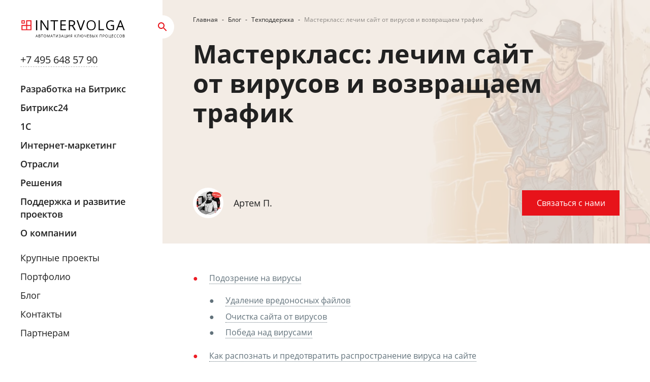

--- FILE ---
content_type: text/html; charset=utf-8
request_url: https://www.intervolga.ru/blog/support/masterklass-lechim-sayt-ot-virusov-i-vozvrashchaem-trafik/
body_size: 39898
content:
<!DOCTYPE html><html lang="ru"><head><meta charSet="utf-8"/><meta name="viewport" content="minimum-scale=1, initial-scale=1, width=device-width"/><title>Удаление вирусов и возврат сайта на Битриксе в индекс поисковых систем</title><meta name="description" content="Чем сайту грозят вирусы? Не только изменением информации или файлов. В большинстве случаев"/><link rel="canonical" href="https://www.intervolga.ru/blog/support/masterklass-lechim-sayt-ot-virusov-i-vozvrashchaem-trafik/"/><meta name="next-head-count" content="5"/><link rel="icon" href="/ico/favicon.ico" type="image/x-icon"/><link rel="icon" href="/ico/favicon.svg" type="image/svg+xml"/><link rel="icon" type="image/png" sizes="16x16" href="/ico/favicon-16x16.png"/><link rel="icon" type="image/png" sizes="32x32" href="/ico/favicon-32x32.png"/><link rel="icon" type="image/png" sizes="96x96" href="/ico/favicon-96x96.png"/><link rel="apple-touch-icon" sizes="180x180" href="/ico/apple-touch-icon.png"/><link rel="icon" type="image/png" sizes="192x192" href="/ico/android-chrome-192x192.png"/><link rel="icon" type="image/png" sizes="512x512" href="/ico/android-chrome-512x512.png"/><style data-emotion="css-global 0"></style><style data-emotion="css-global qjim36">html{-webkit-font-smoothing:antialiased;-moz-osx-font-smoothing:grayscale;box-sizing:border-box;-webkit-text-size-adjust:100%;}*,*::before,*::after{box-sizing:inherit;}strong,b{font-weight:700;}body{margin:0;color:#212121;font-family:Open Sans,Tahoma,Georgia,sans-serif;font-weight:400;font-size:1rem;line-height:1.5;background-color:#ffffff;}@media print{body{background-color:#fff;}}body::backdrop{background-color:#ffffff;}</style><style data-emotion="css 1tqdl5x 1pythfm vubbuv c18jar 1kmy086 10ur324 klypml rgskb2 1hy9t21 ujb5rj 1oryjpb 1ipqyij 79elbk ykqdxu 13m1if9 1cw4hi4 1xh6k8t 15myjyb auup9y f6bjho lws8ra 1c0wj8h">.css-1tqdl5x{margin:0;color:inherit;-webkit-text-decoration:none;text-decoration:none;color:inherit;}.css-1pythfm{display:-webkit-inline-box;display:-webkit-inline-flex;display:-ms-inline-flexbox;display:inline-flex;-webkit-align-items:center;-webkit-box-align:center;-ms-flex-align:center;align-items:center;-webkit-box-pack:center;-ms-flex-pack:center;-webkit-justify-content:center;justify-content:center;position:relative;box-sizing:border-box;-webkit-tap-highlight-color:transparent;background-color:transparent;outline:0;border:0;margin:0;border-radius:0;padding:0;cursor:pointer;-webkit-user-select:none;-moz-user-select:none;-ms-user-select:none;user-select:none;vertical-align:middle;-moz-appearance:none;-webkit-appearance:none;-webkit-text-decoration:none;text-decoration:none;color:inherit;font-family:Open Sans,Tahoma,Georgia,sans-serif;font-weight:500;font-size:0.875rem;line-height:1.75;text-transform:uppercase;min-height:36px;-webkit-transition:background-color 250ms cubic-bezier(0.4, 0, 0.2, 1) 0ms,box-shadow 250ms cubic-bezier(0.4, 0, 0.2, 1) 0ms,border-color 250ms cubic-bezier(0.4, 0, 0.2, 1) 0ms;transition:background-color 250ms cubic-bezier(0.4, 0, 0.2, 1) 0ms,box-shadow 250ms cubic-bezier(0.4, 0, 0.2, 1) 0ms,border-color 250ms cubic-bezier(0.4, 0, 0.2, 1) 0ms;border-radius:50%;padding:0;min-width:0;width:40px;height:40px;z-index:1050;box-shadow:0px 3px 5px -1px rgba(0,0,0,0.2),0px 6px 10px 0px rgba(0,0,0,0.14),0px 1px 18px 0px rgba(0,0,0,0.12);color:rgba(0, 0, 0, 0.87);background-color:#e0e0e0;}.css-1pythfm::-moz-focus-inner{border-style:none;}.css-1pythfm.Mui-disabled{pointer-events:none;cursor:default;}@media print{.css-1pythfm{-webkit-print-color-adjust:exact;color-adjust:exact;}}.css-1pythfm:active{box-shadow:0px 7px 8px -4px rgba(0,0,0,0.2),0px 12px 17px 2px rgba(0,0,0,0.14),0px 5px 22px 4px rgba(0,0,0,0.12);}.css-1pythfm:hover{background-color:#f5f5f5;-webkit-text-decoration:none;text-decoration:none;}@media (hover: none){.css-1pythfm:hover{background-color:#e0e0e0;}}.css-1pythfm.Mui-focusVisible{box-shadow:0px 3px 5px -1px rgba(0,0,0,0.2),0px 6px 10px 0px rgba(0,0,0,0.14),0px 1px 18px 0px rgba(0,0,0,0.12);}.css-1pythfm.Mui-disabled{color:rgba(0, 0, 0, 0.26);box-shadow:none;background-color:rgba(0, 0, 0, 0.12);}.css-vubbuv{-webkit-user-select:none;-moz-user-select:none;-ms-user-select:none;user-select:none;width:1em;height:1em;display:inline-block;fill:currentColor;-webkit-flex-shrink:0;-ms-flex-negative:0;flex-shrink:0;-webkit-transition:fill 200ms cubic-bezier(0.4, 0, 0.2, 1) 0ms;transition:fill 200ms cubic-bezier(0.4, 0, 0.2, 1) 0ms;font-size:1.5rem;}.css-c18jar{padding-bottom:80px;}.css-1kmy086{background-color:rgb(241, 232, 223);color:#212121;margin-bottom:56px;}.css-10ur324{width:100%;margin-left:auto;box-sizing:border-box;margin-right:auto;display:block;padding-left:16px;padding-right:16px;}@media (min-width:600px){.css-10ur324{padding-left:24px;padding-right:24px;}}.css-klypml{margin:0;font-size:30px;font-weight:700;font-family:Open Sans,Tahoma,Georgia,sans-serif;line-height:1.167;}@media (min-width: 960px){.css-klypml{font-size:44px;}}@media (min-width: 1280px){.css-klypml{font-size:50px;}}.css-rgskb2{position:relative;display:-webkit-box;display:-webkit-flex;display:-ms-flexbox;display:flex;-webkit-align-items:center;-webkit-box-align:center;-ms-flex-align:center;align-items:center;-webkit-box-pack:center;-ms-flex-pack:center;-webkit-justify-content:center;justify-content:center;-webkit-flex-shrink:0;-ms-flex-negative:0;flex-shrink:0;width:40px;height:40px;font-family:Open Sans,Tahoma,Georgia,sans-serif;font-size:1.25rem;line-height:1;border-radius:50%;overflow:hidden;-webkit-user-select:none;-moz-user-select:none;-ms-user-select:none;user-select:none;}.css-1hy9t21{width:100%;height:100%;text-align:center;object-fit:cover;color:transparent;text-indent:10000px;}.css-ujb5rj{display:-webkit-inline-box;display:-webkit-inline-flex;display:-ms-inline-flexbox;display:inline-flex;-webkit-align-items:center;-webkit-box-align:center;-ms-flex-align:center;align-items:center;-webkit-box-pack:center;-ms-flex-pack:center;-webkit-justify-content:center;justify-content:center;position:relative;box-sizing:border-box;-webkit-tap-highlight-color:transparent;background-color:transparent;outline:0;border:0;margin:0;border-radius:0;padding:0;cursor:pointer;-webkit-user-select:none;-moz-user-select:none;-ms-user-select:none;user-select:none;vertical-align:middle;-moz-appearance:none;-webkit-appearance:none;-webkit-text-decoration:none;text-decoration:none;color:inherit;font-family:Open Sans,Tahoma,Georgia,sans-serif;font-weight:500;font-size:0.8125rem;line-height:1.75;text-transform:uppercase;min-width:64px;padding:4px 10px;border-radius:4px;-webkit-transition:background-color 250ms cubic-bezier(0.4, 0, 0.2, 1) 0ms,box-shadow 250ms cubic-bezier(0.4, 0, 0.2, 1) 0ms,border-color 250ms cubic-bezier(0.4, 0, 0.2, 1) 0ms,color 250ms cubic-bezier(0.4, 0, 0.2, 1) 0ms;transition:background-color 250ms cubic-bezier(0.4, 0, 0.2, 1) 0ms,box-shadow 250ms cubic-bezier(0.4, 0, 0.2, 1) 0ms,border-color 250ms cubic-bezier(0.4, 0, 0.2, 1) 0ms,color 250ms cubic-bezier(0.4, 0, 0.2, 1) 0ms;color:#fff;background-color:#E7131A;box-shadow:0px 3px 1px -2px rgba(0,0,0,0.2),0px 2px 2px 0px rgba(0,0,0,0.14),0px 1px 5px 0px rgba(0,0,0,0.12);box-shadow:none;}.css-ujb5rj::-moz-focus-inner{border-style:none;}.css-ujb5rj.Mui-disabled{pointer-events:none;cursor:default;}@media print{.css-ujb5rj{-webkit-print-color-adjust:exact;color-adjust:exact;}}.css-ujb5rj:hover{-webkit-text-decoration:none;text-decoration:none;background-color:rgb(161, 13, 18);box-shadow:0px 2px 4px -1px rgba(0,0,0,0.2),0px 4px 5px 0px rgba(0,0,0,0.14),0px 1px 10px 0px rgba(0,0,0,0.12);}@media (hover: none){.css-ujb5rj:hover{background-color:#E7131A;}}.css-ujb5rj:active{box-shadow:0px 5px 5px -3px rgba(0,0,0,0.2),0px 8px 10px 1px rgba(0,0,0,0.14),0px 3px 14px 2px rgba(0,0,0,0.12);}.css-ujb5rj.Mui-focusVisible{box-shadow:0px 3px 5px -1px rgba(0,0,0,0.2),0px 6px 10px 0px rgba(0,0,0,0.14),0px 1px 18px 0px rgba(0,0,0,0.12);}.css-ujb5rj.Mui-disabled{color:rgba(0, 0, 0, 0.26);box-shadow:none;background-color:rgba(0, 0, 0, 0.12);}.css-ujb5rj:hover{box-shadow:none;}.css-ujb5rj.Mui-focusVisible{box-shadow:none;}.css-ujb5rj:active{box-shadow:none;}.css-ujb5rj.Mui-disabled{box-shadow:none;}.css-1oryjpb{margin:0;color:inherit;-webkit-text-decoration:none;text-decoration:none;color:inherit;display:-webkit-inline-box;display:-webkit-inline-flex;display:-ms-inline-flexbox;display:inline-flex;-webkit-align-items:center;-webkit-box-align:center;-ms-flex-align:center;align-items:center;-webkit-box-pack:center;-ms-flex-pack:center;-webkit-justify-content:center;justify-content:center;position:relative;box-sizing:border-box;-webkit-tap-highlight-color:transparent;background-color:transparent;outline:0;border:0;margin:0;border-radius:0;padding:0;cursor:pointer;-webkit-user-select:none;-moz-user-select:none;-ms-user-select:none;user-select:none;vertical-align:middle;-moz-appearance:none;-webkit-appearance:none;-webkit-text-decoration:none;text-decoration:none;color:inherit;font-family:Open Sans,Tahoma,Georgia,sans-serif;font-weight:500;font-size:0.8125rem;line-height:1.75;text-transform:uppercase;min-width:64px;padding:4px 10px;border-radius:4px;-webkit-transition:background-color 250ms cubic-bezier(0.4, 0, 0.2, 1) 0ms,box-shadow 250ms cubic-bezier(0.4, 0, 0.2, 1) 0ms,border-color 250ms cubic-bezier(0.4, 0, 0.2, 1) 0ms,color 250ms cubic-bezier(0.4, 0, 0.2, 1) 0ms;transition:background-color 250ms cubic-bezier(0.4, 0, 0.2, 1) 0ms,box-shadow 250ms cubic-bezier(0.4, 0, 0.2, 1) 0ms,border-color 250ms cubic-bezier(0.4, 0, 0.2, 1) 0ms,color 250ms cubic-bezier(0.4, 0, 0.2, 1) 0ms;color:#fff;background-color:#E7131A;box-shadow:0px 3px 1px -2px rgba(0,0,0,0.2),0px 2px 2px 0px rgba(0,0,0,0.14),0px 1px 5px 0px rgba(0,0,0,0.12);box-shadow:none;}.css-1oryjpb::-moz-focus-inner{border-style:none;}.css-1oryjpb.Mui-disabled{pointer-events:none;cursor:default;}@media print{.css-1oryjpb{-webkit-print-color-adjust:exact;color-adjust:exact;}}.css-1oryjpb:hover{-webkit-text-decoration:none;text-decoration:none;background-color:rgb(161, 13, 18);box-shadow:0px 2px 4px -1px rgba(0,0,0,0.2),0px 4px 5px 0px rgba(0,0,0,0.14),0px 1px 10px 0px rgba(0,0,0,0.12);}@media (hover: none){.css-1oryjpb:hover{background-color:#E7131A;}}.css-1oryjpb:active{box-shadow:0px 5px 5px -3px rgba(0,0,0,0.2),0px 8px 10px 1px rgba(0,0,0,0.14),0px 3px 14px 2px rgba(0,0,0,0.12);}.css-1oryjpb.Mui-focusVisible{box-shadow:0px 3px 5px -1px rgba(0,0,0,0.2),0px 6px 10px 0px rgba(0,0,0,0.14),0px 1px 18px 0px rgba(0,0,0,0.12);}.css-1oryjpb.Mui-disabled{color:rgba(0, 0, 0, 0.26);box-shadow:none;background-color:rgba(0, 0, 0, 0.12);}.css-1oryjpb:hover{box-shadow:none;}.css-1oryjpb.Mui-focusVisible{box-shadow:none;}.css-1oryjpb:active{box-shadow:none;}.css-1oryjpb.Mui-disabled{box-shadow:none;}.css-1ipqyij{display:-webkit-inline-box;display:-webkit-inline-flex;display:-ms-inline-flexbox;display:inline-flex;position:relative;font-size:1.5rem;color:#faaf00;cursor:pointer;text-align:left;-webkit-tap-highlight-color:transparent;}.css-1ipqyij.Mui-disabled{opacity:0.38;pointer-events:none;}.css-1ipqyij.Mui-focusVisible .MuiRating-iconActive{outline:1px solid #999;}.css-1ipqyij .MuiRating-visuallyHidden{border:0;clip:rect(0 0 0 0);height:1px;margin:-1px;overflow:hidden;padding:0;position:absolute;white-space:nowrap;width:1px;}.css-79elbk{position:relative;}.css-ykqdxu{cursor:inherit;}.css-13m1if9{display:-webkit-box;display:-webkit-flex;display:-ms-flexbox;display:flex;-webkit-transition:-webkit-transform 150ms cubic-bezier(0.4, 0, 0.2, 1) 0ms;transition:transform 150ms cubic-bezier(0.4, 0, 0.2, 1) 0ms;pointer-events:none;}.css-1cw4hi4{-webkit-user-select:none;-moz-user-select:none;-ms-user-select:none;user-select:none;width:1em;height:1em;display:inline-block;fill:currentColor;-webkit-flex-shrink:0;-ms-flex-negative:0;flex-shrink:0;-webkit-transition:fill 200ms cubic-bezier(0.4, 0, 0.2, 1) 0ms;transition:fill 200ms cubic-bezier(0.4, 0, 0.2, 1) 0ms;font-size:inherit;}.css-1xh6k8t{display:-webkit-box;display:-webkit-flex;display:-ms-flexbox;display:flex;-webkit-transition:-webkit-transform 150ms cubic-bezier(0.4, 0, 0.2, 1) 0ms;transition:transform 150ms cubic-bezier(0.4, 0, 0.2, 1) 0ms;pointer-events:none;color:rgba(0, 0, 0, 0.26);}.css-15myjyb{background-color:#025C9C;color:#fff;}.css-auup9y{padding-top:40px;padding-bottom:72px;}.css-f6bjho{margin:0;font-size:16px;font-weight:600;font-family:Open Sans,Tahoma,Georgia,sans-serif;line-height:1.6;}@media (min-width: 960px){.css-f6bjho{font-size:18px;}}@media (min-width: 1280px){.css-f6bjho{font-size:26px;}}.css-lws8ra{background-color:#2E90D7;color:#fff;}.css-1c0wj8h{margin:0;color:inherit;-webkit-text-decoration:underline;text-decoration:underline;color:inherit;}.css-1c0wj8h:hover{text-decoration-color:inherit;}</style><style>a a { color: inherit; text-decoration: inherit; }</style><link data-next-font="size-adjust" rel="preconnect" href="/" crossorigin="anonymous"/><link rel="preload" href="/_next/static/css/6f1dd7bd5bd2d318.css" as="style"/><link rel="stylesheet" href="/_next/static/css/6f1dd7bd5bd2d318.css" data-n-g=""/><link rel="preload" href="/_next/static/css/7301b8a2f5fafcac.css" as="style"/><link rel="stylesheet" href="/_next/static/css/7301b8a2f5fafcac.css" data-n-p=""/><noscript data-n-css=""></noscript><script defer="" nomodule="" src="/_next/static/chunks/polyfills-c67a75d1b6f99dc8.js"></script><script src="/_next/static/chunks/webpack-6a1107bf30217dab.js" defer=""></script><script src="/_next/static/chunks/framework-ce84985cd166733a.js" defer=""></script><script src="/_next/static/chunks/main-38277571275936bf.js" defer=""></script><script src="/_next/static/chunks/pages/_app-48c39df83211bbd7.js" defer=""></script><script src="/_next/static/chunks/4439-6b68b4940fdc4b40.js" defer=""></script><script src="/_next/static/chunks/1744-911fdacbc9f12850.js" defer=""></script><script src="/_next/static/chunks/6558-27ddfdb5f76e0147.js" defer=""></script><script src="/_next/static/chunks/8389-4f64f8cf741d43b4.js" defer=""></script><script src="/_next/static/chunks/9951-36e0b99370ac56d1.js" defer=""></script><script src="/_next/static/chunks/9072-6ee40fe94b8ff6b9.js" defer=""></script><script src="/_next/static/chunks/3021-2324057729507ad3.js" defer=""></script><script src="/_next/static/chunks/108-2e1a7cc664b572cd.js" defer=""></script><script src="/_next/static/chunks/4680-625d15dba4b8fd28.js" defer=""></script><script src="/_next/static/chunks/7645-841a886d0667ebb6.js" defer=""></script><script src="/_next/static/chunks/4140-e00e512919b113cb.js" defer=""></script><script src="/_next/static/chunks/1821-07295fb6b652e546.js" defer=""></script><script src="/_next/static/chunks/pages/blog/%5Bsection%5D/%5Bcode%5D-5df7d92a8ddacdd3.js" defer=""></script><script src="/_next/static/ZoYXMl2J92zDXsOQ50ux9/_buildManifest.js" defer=""></script><script src="/_next/static/ZoYXMl2J92zDXsOQ50ux9/_ssgManifest.js" defer=""></script><style id="jss-server-side">.jss63 {
  padding: 15px 16px;
  font-size: 20px;
  line-height: 1.3;
  border-radius: 0;
  text-transform: none;
}
.jss64 {
  height: 50px;
  padding: 15px 16px;
  font-size: 16px;
}
.jss65 {
  padding: 19px 16px;
  font-size: 20px;
}
.jss66.Mui-disabled {
  color: #fff;
  background-color: #62727B;
}
.jss67:hover {
  background-color: #424242;
}
@media (min-width:960px) {
  .jss49 {
    padding-left: 60px;
    padding-right: 60px;
  }
}
  .jss55:not(:last-child) {
    margin-bottom: 0.8em;
  }
  .jss16 {
    color: #E7131A;
    box-shadow: none;
    background-color: #fff;
    transition-property: color, background-color;
  }
  .jss16:hover {
    color: #fff;
    background-color: rgb(161, 13, 18);
  }
@media (hover: none) {
  .jss16:hover {
    background-color: #E7131A;
  }
}
  .jss17 {
    width: 36px;
    height: 36px;
  }
  .jss18 {
    color: #fff;
    background-color: #E7131A;
  }
  .jss14 {
    line-height: 1;
  }
  .jss15 {
    display: block;
  }
  .jss8 {
    flex: 0 0 auto;
    position: relative;
    box-shadow: 0 1px 0 rgba(0, 0, 0, 0.1);
    padding-top: 16px;
    padding-left: 15px;
    padding-right: 15px;
    padding-bottom: 16px;
  }
@media (min-width:600px) {
  .jss8 {
    padding-left: 24px;
    padding-right: 24px;
  }
}
@media (min-width:1280px) {
  .jss8 {
    box-shadow: none;
    padding-top: 40px;
    padding-left: 40px;
    padding-right: 40px;
    padding-bottom: 10px;
  }
}
  .jss9 {
    width: 210px;
    height: 48px;
    margin-bottom: 16px;
  }
@media (max-width:1279.95px) {
  .jss9 {
    display: none;
  }
}
  .jss10 {
    display: flex;
    font-size: 18px;
    align-items: center;
    justify-content: space-between;
  }
@media (min-width:1280px) {
  .jss10 {
    font-size: 20px;
  }
}
  .jss11 {
    flex: 0 0 auto;
  }
@media (min-width:1280px) {
  .jss11 {
    top: 30px;
    left: 100%;
    z-index: 1201;
    position: absolute;
    transform: translateX(-50%);
  }
}
@media (min-width:1280px) {
  .jss12 {
    width: 46px;
    height: 46px;
  }
}
  .jss13 {
    position: relative;
  }
  .jss13:after {
    left: 0;
    width: 100%;
    bottom: 0;
    content: " ";
    opacity: 0.3;
    position: absolute;
    border-bottom: 1px dashed;
  }
  .jss50 {
    font-size: 12px;
  }
  .jss50:not(:last-child) {
    margin-bottom: 30px;
  }
  .jss51 {
    margin: 0;
    display: flex;
    padding: 0;
    flex-wrap: wrap;
    list-style: none;
    align-items: center;
  }
  .jss52 {
    margin-left: 8px;
    margin-right: 8px;
  }
  .jss53 {
    display: flex;
    user-select: none;
  }
  .jss54 {
    color: inherit;
    opacity: 0.5;
    pointer-events: none;
  }
  .jss93 {
    font-size: 18px;
  }
@media (min-width:1280px) {
  .jss93 {
    font-size: 24px;
  }
}
  .jss93:not(:last-child) {
    margin-bottom: 1.83em;
  }
  .jss93:not(:first-child) {
    margin-top: 1em;
  }
  .jss94:not(:first-child) {
    margin-top: 1.2em;
  }
  .jss96 {
    display: flex;
    justify-content: center;
  }
  .jss96:not(:first-child) {
    margin-top: 48px;
  }
  .jss97 {  }
  .jss97:not(:last-child) {
    margin-bottom: 60px;
  }
  .jss108 {
    height: auto;
    display: block;
    font-size: 0;
    max-width: 100%;
  }
  .jss34 {
    overflow: hidden;
    position: relative;
    transform: translate(0, 1px);
  }
  .jss19 {
    flex: 1 1 auto;
    position: relative;
    font-size: 14px;
  }
@media (min-width:1280px) {
  .jss19 {
    position: static;
  }
}
  .jss20 .jss21 {
    padding-top: 18px;
    padding-bottom: 18px;
  }
  .jss20 .jss23:hover .jss28 {
    color: #E7131A;
  }
@media (min-width:600px) {
  .jss20 .jss21 {
    padding-left: 9px;
    padding-right: 9px;
  }
}
@media (min-width:1280px) {
  .jss20 .jss21 {
    padding-left: 25px;
    padding-right: 25px;
  }
}
  .jss21 {
    width: 100%;
    height: 100%;
    overflow: hidden;
    position: absolute;
    box-sizing: border-box;
  }
@media (min-width:1280px) {
  .jss21 {
    height: calc(100% - 145px);
  }
}
  .jss22 {
    margin: 0;
    padding: 0;
    list-style: none;
  }
  .jss22:not(:first-child) {
    margin-top: 6px;
  }
  .jss22:not(:last-child) {
    margin-bottom: 20px;
  }
  .jss22 .jss22 {
    margin-bottom: 20px;
  }
  .jss23:not(:last-child) {
    margin-bottom: 8px;
  }
  .jss23 .jss23 {
    padding-left: 0;
    padding-right: 0;
  }
  .jss24 {
    display: block;
    padding: 2px 15px;
    position: relative;
  }
  .jss25 {
    color: #E7131A;
  }
@media (min-width:1280px) {
  .jss26.jss22 {
    display: block;
  }
}
  .jss27.jss22 {
    display: block;
  }
  .jss28:before {
    top: 0;
    left: 0;
    right: 0;
    bottom: 0;
    content: "";
    position: absolute;
  }
@media (min-width:1280px) {
  .jss28 {
    font-size: 18px;
  }
}
  .jss30 ~ .jss28 {
    font-weight: 600;
  }
  .jss32 ~ .jss28 {
    margin-left: 20px;
  }
  .jss29 {
    color: #666666;
    display: none;
    font-size: 12px;
  }
@media (min-width:1280px) {
  .jss29 {
    display: block;
  }
}
  .jss30 {
    top: 0;
    color: #E7131A;
    right: 0;
    width: 34px;
    cursor: pointer;
    z-index: 2;
    position: absolute;
  }
@media (min-width:1280px) {
  .jss30 {
    display: none;
  }
}
  .jss30:hover {
    color: rgb(161, 13, 18);
  }
  .jss31 {
    transform: rotate(90deg);
  }
  .jss32 {
    top: 0;
    left: 0;
    width: 34px;
    cursor: pointer;
    position: absolute;
  }
  .jss33 .jss28 {
    color: #E7131A;
  }
  .jss126:not(:last-child) {
    margin-bottom: 15px;
  }
  .jss127 {
    margin: -6px -15px;
    display: flex;
    padding: 0;
    flex-flow: row wrap;
    list-style: none;
    align-items: center;
  }
  .jss127 .jss128 {
    padding: 6px 15px;
  }
  .jss134 {
    line-height: 1;
  }
  .jss134:not(:last-child) {
    margin-bottom: 15px;
  }
  .jss135 {
    margin: -6px -15px;
    display: flex;
    padding: 0;
    flex-flow: row wrap;
    list-style: none;
    align-items: center;
    justify-content: space-between;
  }
  .jss136 {
    padding: 6px 15px;
  }
  .jss137 {
    color: inherit;
    position: relative;
    font-size: 24px;
    text-decoration: none;
  }
@media (min-width:960px) {
  .jss137 {
    font-size: 30px;
  }
}
@media (min-width:1920px) {
  .jss137 {
    font-size: 48px;
  }
}
  .jss137:after {
    left: 0;
    width: 100%;
    bottom: 0;
    content: "";
    opacity: 0.3;
    position: absolute;
    border-bottom: 1px dashed;
  }
  .jss130 {
    color: #fff;
  }
  .jss130:not(:last-child) {
    margin-bottom: 15px;
  }
  .jss131 {
    margin: 0 -15px;
    display: flex;
    padding: 0;
    list-style: none;
  }
@media (min-width:1920px) {
  .jss131 {
    justify-content: space-between;
  }
}
  .jss132 {
    padding: 0 15px;
  }
  .jss133 {
    display: block;
    line-height: 1;
  }
  .jss115 {
    color: #fff;
    font-size: 0.875rem;
    background-color: #000;
  }
  .jss116 {
    padding: 30px 0;
  }
@media (min-width:1920px) {
  .jss116 {
    padding: 100px 0;
  }
}
  .jss117 {
    margin: -10px -15px;
    display: flex;
    flex-flow: row wrap;
    justify-content: space-between;
  }
  .jss118 {
    padding: 10px 15px;
    max-width: 100%;
    box-sizing: border-box;
  }
  .jss120 .jss118 {
    flex: 0 0 auto;
  }
@media (min-width:1920px) {
  .jss120 .jss118 {
    flex: 0 0 446px;
  }
}
  .jss120 .jss118.jss123 {
    flex: 0 0 100%;
    max-width: 100%;
  }
@media (max-width:1919.95px) {
  .jss120 .jss118.jss119 {
    order: 1;
  }
}
  .jss121 {
    width: 300px;
    opacity: 0.4;
    max-width: 100%;
  }
  .jss121:not(:last-child) {
    margin-bottom: 15px;
  }
@media (max-width:1279.95px) {
  .jss122 {
    display: none;
  }
}
@media (min-width:1920px) {
  .jss123 {
    margin: 80px 0;
  }
}
  .jss124 {
    padding: 8px 35px;
    text-align: center;
    white-space: nowrap;
    border-radius: 40px;
  }
@media (max-width:599.95px) {
  .jss124 {
    width: 100%;
    font-size: 12px;
  }
}
  .jss125 {
    opacity: 0.6;
    margin-top: 10px;
  }
@media (max-width:959.95px) {
  .jss125 {
    font-size: 12px;
  }
}
  .jss125 .jss117 {
    display: flex;
    flex-flow: row wrap;
    justify-content: space-between;
  }
@media (max-width:599.95px) {
  .jss125 .jss118 {
    width: 100%;
  }
}
  .jss1 {
    height: 100vh;
    margin: 0 auto;
    max-width: 1920px;
    line-height: 1.43;
  }
  .jss2 {
    top: 0;
    width: 320px;
    bottom: 0;
    display: flex;
    z-index: 1200;
    position: fixed;
    background: #fff;
    flex-direction: column;
  }
@media (max-width:1279.95px) {
  .jss2 {
    top: 48px;
    display: none;
    background: #F1F4F5;
  }
}
  .jss3 {
    display: flex;
  }
  .jss4 {
    height: 100%;
    display: flex;
    padding-left: 320px;
    flex-direction: column;
  }
@media (max-width:1279.95px) {
  .jss4 {
    padding-left: 0;
  }
}
  .jss5 {
    flex: 1 1 auto;
  }
  .jss6 {
    top: 0;
    color: #fff;
    width: 100%;
    height: 100vh;
    display: flex;
    z-index: 1200;
    overflow: hidden;
    position: fixed;
    flex-flow: column nowrap;
    background: rgba(33, 33, 33, 0.92);
    padding-top: 65px;
    padding-bottom: 15px;
  }
@media (min-width:1280px) {
  .jss6 {
    top: 0;
    width: calc(100vw - 320px);
    z-index: 1199;
    padding-top: 30px;
    padding-bottom: 30px;
  }
}
@media (min-width:1920px) {
  .jss6 {
    width: calc(1600px);
    padding-top: 60px;
    padding-bottom: 60px;
  }
}
  .jss6 .MuiContainer-root {
    height: 100%;
    display: flex;
    position: relative;
    flex-direction: column;
  }
  .jss7 {
    flex: 1 1 auto;
  }
  .jss74 {
    display: flex;
    flex-flow: row wrap;
  }
  .jss76 {
    margin: -8px;
  }
  .jss77 {
    flex: 0 0 auto;
    padding: 8px;
    box-sizing: border-box;
  }
@media (min-width:0px) {
  .jss77 {
    max-width: 100%;
    flex-basis: 100%;
  }
}
@media (min-width:600px) {
  .jss77 {
    max-width: 50%;
    flex-basis: 50%;
  }
}
@media (min-width:960px) {
  .jss77 {
    max-width: 50%;
    flex-basis: 50%;
  }
}
@media (min-width:1920px) {
  .jss77 {
    max-width: 50%;
    flex-basis: 50%;
  }
}
  .jss78 {
    margin: -8px;
  }
  .jss79 {
    flex: 0 0 auto;
    padding: 8px;
    box-sizing: border-box;
  }
@media (min-width:0px) {
  .jss79 {
    max-width: 100%;
    flex-basis: 100%;
  }
}
@media (min-width:600px) {
  .jss79 {
    max-width: 33.333333333333336%;
    flex-basis: 33.333333333333336%;
  }
}
@media (min-width:960px) {
  .jss79 {
    max-width: 33.333333333333336%;
    flex-basis: 33.333333333333336%;
  }
}
@media (min-width:1920px) {
  .jss79 {
    max-width: 33.333333333333336%;
    flex-basis: 33.333333333333336%;
  }
}
  .jss99 {
    margin: -15px;
  }
  .jss100 {
    flex: 0 0 auto;
    padding: 15px;
    box-sizing: border-box;
  }
@media (min-width:0px) {
  .jss100 {
    max-width: 91.66666666666667%;
    flex-basis: 91.66666666666667%;
  }
}
@media (min-width:960px) {
  .jss100 {
    max-width: 50%;
    flex-basis: 50%;
  }
}
@media (min-width:1920px) {
  .jss100 {
    max-width: 33.333333333333336%;
    flex-basis: 33.333333333333336%;
  }
}
  .jss109 {
    padding: 40px 0;
  }
  .jss110 {
    margin: -10px;
    display: flex;
    flex-flow: row wrap;
    align-items: center;
    justify-content: space-between;
  }
  .jss111 {
    padding: 10px;
    max-width: 524px;
  }
  .jss112 {
    flex: 1 1 620px;
    padding: 10px;
    max-width: 870px;
  }
  .jss113 {
    font-size: 28px;
    margin-top: 0;
    font-weight: 700;
    line-height: 1.1;
    margin-bottom: 0;
  }
  .jss113:not(:last-child) {
    margin-bottom: 15px;
  }
  .jss114 {
    font-size: 14px;
    font-weight: 300;
  }
  .jss69 {
    margin: 0 auto;
    max-width: 980px;
  }
  .jss82 {
    color: inherit;
  }
  .jss83 {
    color: #E7131A;
  }
  .jss84 {
    color: inherit;
  }
  .jss85 {
    font-size: 1.225rem;
  }
@media (min-width:600px) {
  .jss80 {
    gap: 16px;
    display: flex;
  }
}
  .jss81 svg {
    margin-right: 12px;
  }
  .jss81 svg:hover {
    fill: #000000;
  }
  .jss46 {
    padding: 30px 0;
    position: relative;
    min-height: 360px;
  }
@media (min-width:1280px) {
  .jss46 {
    min-height: 480px;
  }
}
@media (min-width:1920px) {
  .jss46 {
    min-height: 600px;
  }
}
  .jss46 img {
    object-fit: cover;
  }
  .jss46:after {
    top: 0;
    left: 0;
    width: 100%;
    height: 100%;
    opacity: 0.8;
    position: absolute;
    background-color: inherit;
  }
@media (max-width:1919.95px) {
  .jss46:after {
    content: "";
  }
}
  .jss47 {
    z-index: 1;
    position: relative;
  }
  .jss47:not(:last-child) {
    padding-bottom: 150px;
  }
@media (min-width:600px) {
  .jss47:not(:last-child) {
    padding-bottom: 100px;
  }
}
  .jss48 {
    width: 100%;
    bottom: 0;
    z-index: 1;
    position: absolute;
    padding-bottom: 50px;
  }
  .jss62 {
    min-width: 192px;
  }
  .jss98 {
    font-weight: 700;
    border-bottom: 1px solid rgba(0, 0, 0, 0.1);
  }
  .jss98:not(:last-child) {
    margin-bottom: 30px;
    padding-bottom: 14px;
  }
  .jss86 {
    font-size: 24px;
    padding-top: 1.85em;
    padding-bottom: 1.85em;
  }
@media (min-width:1280px) {
  .jss86 {
    font-size: 36px;
  }
}
  .jss87 {
    display: flex;
    flex-direction: column;
  }
@media (min-width:1280px) {
  .jss87 {
    display: block;
    overflow: hidden;
  }
}
  .jss87 ul:not([class]) li:before {
    color: inherit;
  }
  .jss87 a:not([class]) {
    color: inherit;
  }
  .jss88 {
    margin-bottom: 30px;
    scroll-margin-top: 50px;
  }
@media (min-width:1280px) {
  .jss88 {
    margin-left: calc(50% + 30px);
  }
}
@media (min-width:1920px) {
  .jss88 {
    margin-left: 750px;
  }
}
  .jss89 {
    margin-bottom: 30px;
  }
@media (min-width:1280px) {
  .jss89 {
    float: left;
    width: 50%;
    max-width: 550px;
  }
}
@media (min-width:1920px) {
  .jss89 {
    width: 720px;
  }
}
  .jss56 {
    margin: -5px;
    display: flex;
    flex-wrap: wrap;
  }
@media (min-width:600px) {
  .jss56 {
    margin: -15px;
  }
}
  .jss57 {
    width: 60px;
    height: 60px;
    background: #ffffff;
  }
  .jss58 {
    flex: 0 1 auto;
    display: flex;
    padding: 5px;
    font-size: 14px;
    align-items: center;
    line-height: 1.2;
  }
@media (min-width:600px) {
  .jss58 {
    padding: 15px;
  }
}
  .jss59 {
    display: none;
    line-height: 1.1;
    margin-left: 20px;
  }
@media (min-width:600px) {
  .jss59 {
    display: block;
  }
}
  .jss60 {
    font-size: 18px;
  }
  .jss60:not(:last-child) {
    margin-bottom: 6px;
  }
  .jss61 {
    color: #62727B;
    font-size: 14px;
  }
  .jss70 {
    margin-top: 32px;
  }
  .jss71 {
    font-weight: 700;
    margin-bottom: 32px;
  }
  .jss72 {
    width: 100%;
  }
  .jss73 {
    width: 100%;
    text-align: center;
    border-radius: 5px;
  }
  .jss36 {
    margin: -5px;
    display: flex;
    flex-wrap: wrap;
    align-items: center;
    justify-content: space-between;
  }
  .jss36:not(:last-child) {
    margin-bottom: 30px;
  }
@media (min-width:1280px) {
  .jss36:not(:last-child) {
    margin-bottom: 60px;
  }
}
  .jss37 {
    padding: 5px;
  }
  .jss38 {
    max-width: 740px;
  }
  .jss39 {
    color: #62727B;
    display: flex;
    padding: 26px 0;
    font-size: 16px;
    border-top: 1px solid rgba(0, 0, 0, 0.1);
    margin-top: 30px;
    justify-content: space-between;
  }
@media (min-width:1280px) {
  .jss39 {
    margin-top: 60px;
  }
}
@media (min-width:600px) {
  .jss39 {
    align-items: center;
  }
}
@media (min-width:600px) {
  .jss40 {
    gap: 16px;
    display: flex;
  }
}
  .jss41 svg {
    margin-right: 12px;
  }
  .jss41 svg:hover {
    fill: #000000;
  }
@media (min-width:600px) {
  .jss42 {
    display: flex;
  }
}
  .jss43 {
    display: flex;
    align-items: center;
  }
  .jss43 .MuiRating-iconEmpty {
    opacity: 0.3;
  }
  .jss44 {
    margin-right: 18px;
  }
@media (max-width:1279.95px) {
  .jss44 {
    display: none;
  }
}
@media (min-width:600px) {
  .jss45 {
    margin-right: 40px;
  }
}
  .jss101 {
    position: relative;
    font-size: 0.875rem;
  }
  .jss102 {
    color: #fff;
    position: relative;
  }
  .jss102:before {
    top: 0;
    left: 0;
    right: 0;
    bottom: 0;
    content: "";
    z-index: 1;
    position: absolute;
    background: rgba(98, 114, 123, 0.8);
  }
  .jss102 img {
    width: 100%;
  }
  .jss103 {
    top: 0;
    color: #fff;
    width: 100%;
    height: 100%;
    display: flex;
    padding: 15px;
    z-index: 2;
    position: absolute;
    flex-flow: column nowrap;
    box-sizing: border-box;
    justify-content: space-between;
  }
@media (min-width:600px) {
  .jss103 {
    padding: 30px;
  }
}
  .jss104 {
    display: flex;
    align-items: center;
    justify-content: space-between;
  }
  .jss106 {
    display: flex;
  }
  .jss107 {
    display: -webkit-box;
    overflow: hidden;
    font-size: 24px;
    margin-top: 20px;
    max-height: 4.4em;
    transition: color 0.1s ease;
    font-weight: 400;
    line-height: 1.1;
    margin-bottom: 15px;
    text-overflow: ellipsis;
    padding-bottom: 5px;
    -webkit-box-orient: vertical;
    -webkit-line-clamp: 4;
  }
  .jss107:hover {
    color: #E7131A;
  }
  .jss90 {
    margin: 0 -16px;
    overflow: hidden;
  }
@media (min-width:600px) {
  .jss90 {
    margin: 0 -24px;
  }
}
@media (min-width:960px) {
  .jss90 {
    margin: 0 -60px;
  }
}
  .jss91 {
    padding: 0 16px;
  }
@media (min-width:600px) {
  .jss91 {
    padding: 0 24px;
  }
}
@media (min-width:960px) {
  .jss91 {
    padding: 0 60px;
  }
}
  .jss91 .swiper {
    overflow: visible;
  }</style></head><body><div id="__next"><div class="jss1"><header class="jss2" aria-hidden="false"><div class="jss8"><div class="jss9"><div class="jss14"><a class="MuiTypography-root MuiTypography-inherit MuiLink-root MuiLink-underlineNone jss15 css-1tqdl5x" href="/"><img alt="intervolga.ru" loading="eager" width="208" height="35" decoding="async" data-nimg="1" style="color:transparent" src="/assets/logo/logo.svg?#intervolga"/></a></div></div><div class="jss10"><a class="MuiTypography-root MuiTypography-inherit MuiLink-root MuiLink-underlineNone jss13 css-1tqdl5x" href="tel:+74956485790">+7 495 648 57 90</a><div class="jss11"><button class="MuiButtonBase-root MuiFab-root jss16 MuiFab-circular MuiFab-sizeSmall jss17 MuiFab-root jss16 MuiFab-circular MuiFab-sizeSmall jss17 jss12 css-1pythfm" tabindex="0" type="button" aria-label="Открыть поиск по сайту"><svg class="MuiSvgIcon-root MuiSvgIcon-fontSizeMedium css-vubbuv" focusable="false" aria-hidden="true" viewBox="0 0 24 24" data-testid="SearchIcon"><path d="M15.5 14h-.79l-.28-.27C15.41 12.59 16 11.11 16 9.5 16 5.91 13.09 3 9.5 3S3 5.91 3 9.5 5.91 16 9.5 16c1.61 0 3.09-.59 4.23-1.57l.27.28v.79l5 4.99L20.49 19l-4.99-5zm-6 0C7.01 14 5 11.99 5 9.5S7.01 5 9.5 5 14 7.01 14 9.5 11.99 14 9.5 14z"></path></svg></button></div></div></div><nav class="jss19"><div class="jss20"><div class="jss34 jss21"><ul class="jss22"><li class="jss23"><div class="jss24"><svg class="MuiSvgIcon-root MuiSvgIcon-fontSizeMedium jss30 css-vubbuv" focusable="false" aria-hidden="true" viewBox="0 0 24 24" data-testid="ChevronRightIcon"><path d="M10 6 8.59 7.41 13.17 12l-4.58 4.59L10 18l6-6z"></path></svg><a class="MuiTypography-root MuiTypography-inherit MuiLink-root MuiLink-underlineNone jss28 css-1tqdl5x" href="/dev/">Разработка на Битрикс</a></div></li><li class="jss23"><div class="jss24"><svg class="MuiSvgIcon-root MuiSvgIcon-fontSizeMedium jss30 css-vubbuv" focusable="false" aria-hidden="true" viewBox="0 0 24 24" data-testid="ChevronRightIcon"><path d="M10 6 8.59 7.41 13.17 12l-4.58 4.59L10 18l6-6z"></path></svg><a class="MuiTypography-root MuiTypography-inherit MuiLink-root MuiLink-underlineNone jss28 css-1tqdl5x" href="/bitrix24/">Битрикс24</a></div></li><li class="jss23"><div class="jss24"><svg class="MuiSvgIcon-root MuiSvgIcon-fontSizeMedium jss30 css-vubbuv" focusable="false" aria-hidden="true" viewBox="0 0 24 24" data-testid="ChevronRightIcon"><path d="M10 6 8.59 7.41 13.17 12l-4.58 4.59L10 18l6-6z"></path></svg><a class="MuiTypography-root MuiTypography-inherit MuiLink-root MuiLink-underlineNone jss28 css-1tqdl5x" href="/1c/">1С</a></div></li><li class="jss23"><div class="jss24"><svg class="MuiSvgIcon-root MuiSvgIcon-fontSizeMedium jss30 css-vubbuv" focusable="false" aria-hidden="true" viewBox="0 0 24 24" data-testid="ChevronRightIcon"><path d="M10 6 8.59 7.41 13.17 12l-4.58 4.59L10 18l6-6z"></path></svg><a class="MuiTypography-root MuiTypography-inherit MuiLink-root MuiLink-underlineNone jss28 css-1tqdl5x" href="/adv/">Интернет-маркетинг</a></div></li><li class="jss23"><div class="jss24"><svg class="MuiSvgIcon-root MuiSvgIcon-fontSizeMedium jss30 css-vubbuv" focusable="false" aria-hidden="true" viewBox="0 0 24 24" data-testid="ChevronRightIcon"><path d="M10 6 8.59 7.41 13.17 12l-4.58 4.59L10 18l6-6z"></path></svg><a class="MuiTypography-root MuiTypography-inherit MuiLink-root MuiLink-underlineNone jss28 css-1tqdl5x" href="/industries/">Отрасли</a></div></li><li class="jss23"><div class="jss24"><svg class="MuiSvgIcon-root MuiSvgIcon-fontSizeMedium jss30 css-vubbuv" focusable="false" aria-hidden="true" viewBox="0 0 24 24" data-testid="ChevronRightIcon"><path d="M10 6 8.59 7.41 13.17 12l-4.58 4.59L10 18l6-6z"></path></svg><a class="MuiTypography-root MuiTypography-inherit MuiLink-root MuiLink-underlineNone jss28 css-1tqdl5x" href="/solutions/">Решения</a></div></li><li class="jss23"><div class="jss24"><svg class="MuiSvgIcon-root MuiSvgIcon-fontSizeMedium jss30 css-vubbuv" focusable="false" aria-hidden="true" viewBox="0 0 24 24" data-testid="ChevronRightIcon"><path d="M10 6 8.59 7.41 13.17 12l-4.58 4.59L10 18l6-6z"></path></svg><a class="MuiTypography-root MuiTypography-inherit MuiLink-root MuiLink-underlineNone jss28 css-1tqdl5x" href="/support/">Поддержка и развитие проектов</a></div></li><li class="jss23"><div class="jss24"><svg class="MuiSvgIcon-root MuiSvgIcon-fontSizeMedium jss30 css-vubbuv" focusable="false" aria-hidden="true" viewBox="0 0 24 24" data-testid="ChevronRightIcon"><path d="M10 6 8.59 7.41 13.17 12l-4.58 4.59L10 18l6-6z"></path></svg><a class="MuiTypography-root MuiTypography-inherit MuiLink-root MuiLink-underlineNone jss28 css-1tqdl5x" href="/web-integration/">О компании</a></div></li></ul><ul class="jss22"><li class="jss23"><div class="jss24"><a class="MuiTypography-root MuiTypography-inherit MuiLink-root MuiLink-underlineNone jss28 css-1tqdl5x" href="/cases/">Крупные проекты</a></div></li><li class="jss23"><div class="jss24"><a class="MuiTypography-root MuiTypography-inherit MuiLink-root MuiLink-underlineNone jss28 css-1tqdl5x" href="/portfolio/">Портфолио</a></div></li><li class="jss23"><div class="jss24"><a class="MuiTypography-root MuiTypography-inherit MuiLink-root MuiLink-underlineNone jss28 css-1tqdl5x" href="/blog/">Блог</a></div></li><li class="jss23"><div class="jss24"><a class="MuiTypography-root MuiTypography-inherit MuiLink-root MuiLink-underlineNone jss28 css-1tqdl5x" href="/contacts/">Контакты</a></div></li><li class="jss23"><div class="jss24"><a class="MuiTypography-root MuiTypography-inherit MuiLink-root MuiLink-underlineNone jss28 css-1tqdl5x" href="/partnership/">Партнерам</a></div></li></ul></div></div></nav></header><div class="jss4"><main class="jss5"><div class="jss35 MuiBox-root css-c18jar"><div class="jss46 MuiBox-root css-1kmy086"><img alt="" loading="lazy" decoding="async" data-nimg="fill" style="position:absolute;height:100%;width:100%;left:0;top:0;right:0;bottom:0;color:transparent" sizes="100vw" srcSet="https://www.intervolga.ru/upload/resize_cache/iblock/562/320_120_2/fbco5890022sbaz6cbg76s1ks9n28mip.png.webp?w=320 320w, https://www.intervolga.ru/upload/resize_cache/iblock/562/480_180_2/fbco5890022sbaz6cbg76s1ks9n28mip.png.webp?w=480 480w, https://www.intervolga.ru/upload/resize_cache/iblock/562/600_225_2/fbco5890022sbaz6cbg76s1ks9n28mip.png.webp?w=600 600w, https://www.intervolga.ru/upload/resize_cache/iblock/562/960_360_2/fbco5890022sbaz6cbg76s1ks9n28mip.png.webp?w=960 960w, https://www.intervolga.ru/upload/iblock/562/fbco5890022sbaz6cbg76s1ks9n28mip.png.webp?w=1280 1280w, https://www.intervolga.ru/upload/iblock/562/fbco5890022sbaz6cbg76s1ks9n28mip.png.webp?w=1920 1920w" src="https://www.intervolga.ru/upload/iblock/562/fbco5890022sbaz6cbg76s1ks9n28mip.png.webp?w=1920"/><div class="jss47"><div class="MuiContainer-root jss49 css-10ur324"><nav class="jss50"><ol class="jss51" itemscope="" itemType="http://schema.org/BreadcrumbList"><li class="jss53" itemProp="itemListElement" itemscope="" itemType="http://schema.org/ListItem"><a class="MuiTypography-root MuiTypography-inherit MuiLink-root MuiLink-underlineNone css-1tqdl5x" title="Главная" itemProp="item" href="/"><span itemProp="name">Главная</span><meta itemProp="position" content="1"/></a></li><li class="jss52"> - </li><li class="jss53" itemProp="itemListElement" itemscope="" itemType="http://schema.org/ListItem"><a class="MuiTypography-root MuiTypography-inherit MuiLink-root MuiLink-underlineNone css-1tqdl5x" title="Блог" itemProp="item" href="/blog/"><span itemProp="name">Блог</span><meta itemProp="position" content="2"/></a></li><li class="jss52"> - </li><li class="jss53" itemProp="itemListElement" itemscope="" itemType="http://schema.org/ListItem"><a class="MuiTypography-root MuiTypography-inherit MuiLink-root MuiLink-underlineNone css-1tqdl5x" title="Техподдержка" itemProp="item" href="/blog/support/"><span itemProp="name">Техподдержка</span><meta itemProp="position" content="3"/></a></li><li class="jss52"> - </li><li class="jss53" itemProp="itemListElement" itemscope="" itemType="http://schema.org/ListItem"><a class="MuiTypography-root MuiTypography-inherit MuiLink-root MuiLink-underlineNone jss54 css-1tqdl5x" title="Мастеркласс: лечим сайт от вирусов и возвращаем трафик" itemProp="item" href="/blog/support/masterklass-lechim-sayt-ot-virusov-i-vozvrashchaem-trafik/"><span itemProp="name">Мастеркласс: лечим сайт от вирусов и возвращаем трафик</span><meta itemProp="position" content="4"/></a></li></ol></nav><h1 class="MuiTypography-root jss55 MuiTypography-h1 jss38 css-klypml">Мастеркласс: лечим сайт от вирусов и возвращаем трафик</h1></div></div><div class="jss48"><div class="MuiContainer-root jss49 css-10ur324"><div class="jss36"><div class="jss37"><div class="jss56"><div class="jss58"><div class="MuiAvatar-root MuiAvatar-circular jss57 css-rgskb2" title="Артем П."><img src="/upload/resize_cache/iblock/cd2/60_60_2/cd2fc81dd6d01558962f99654902f731.png.webp" class="MuiAvatar-img css-1hy9t21"/></div><div class="jss59"><div class="jss60">Артем П.</div></div></div></div></div><div class="jss37"><button class="MuiButtonBase-root MuiButton-root jss63 jss62 MuiButton-contained jss66 MuiButton-containedPrimary MuiButton-sizeSmall jss64 MuiButton-containedSizeSmall MuiButton-disableElevation MuiButton-root jss63 jss62 MuiButton-contained jss66 MuiButton-containedPrimary MuiButton-sizeSmall jss64 MuiButton-containedSizeSmall MuiButton-disableElevation css-ujb5rj" tabindex="0" type="button">Связаться с нами</button></div></div></div></div></div><div class="jss68 MuiBox-root css-0"><div class="MuiContainer-root jss49 css-10ur324"><div class="jss69"><div class="wysiwyg_root__nC5gI"><ul class="blog-toc"><li><a href="#section0">Подозрение на вирусы</a><ul><li><a href="#section1">Удаление вредоносных файлов</a></li><li><a href="#section2">Очистка сайта от вирусов</a></li><li><a href="#section3">Победа над вирусами</a></li></ul></li><li><a href="#section4">Как распознать и предотвратить распространение вируса на сайте</a><ul><li><a href="#section5">Рекомендации, чтобы не стать жертвой злоумышленников</a></li></ul></li></ul> <p>
	 Чем сайту грозят вирусы? Не только изменением информации или файлов. В большинстве случаев страдает бизнес. Компания МастерКласс узнала о проблемах с сайтом в первую очередь потому, что в 3 раза снизилось количество заявок на ремонтные услуги! Вместо 10 звонков в день поступали 1 - 3. Трафик на сайт снизился до минимума.
</p>
<p>
	 Если на вашем сайте проявляется подозрительная активность, описанная в статье, рекомендуем немедленно обратиться в отдел <a href="/support/">сопровождения сайтов</a> к специалистам для проведения исследования.
</p>
<h2 id="section0">Подозрение на вирусы</h2>
<p class="text-right">
 <em>Введение — Рекогносцировка</em>
</p>
<p>
	 15 марта — начало истории. Клиент заметил падение трафика и через несколько дней обратился к нам.
</p>
<p>
	 Проблема видна невооруженным взглядом по Метрике. С начала марта посещаемость сайта поползла вниз.
</p>
<p>
       <img alt="спад трафика на зараженном сайте"
          src="/upload/medialibrary/f39/f3985efc2f89ad7322809c80c3aaa8c0.png.webp"
          decoding="async"
          loading="lazy"
          style="color: transparent; height: auto; display: block; font-size: 0; max-width: 100%"
          srcset="/upload/resize_cache/5a9aa77129cd307d8908e68876f24bca/320_388_1/480d89ff0ae3ceb8330dab3bdc745995.jpeg.webp?w=320 320w, /upload/resize_cache/5a9aa77129cd307d8908e68876f24bca/480_388_1/480d89ff0ae3ceb8330dab3bdc745995.jpeg.webp?w=480 480w, /upload/resize_cache/5a9aa77129cd307d8908e68876f24bca/600_388_1/480d89ff0ae3ceb8330dab3bdc745995.jpeg.webp?w=600 600w, /upload/resize_cache/5a9aa77129cd307d8908e68876f24bca/960_388_1/480d89ff0ae3ceb8330dab3bdc745995.jpeg.webp?w=960 960w, /upload/medialibrary/f39/f3985efc2f89ad7322809c80c3aaa8c0.png.webp?w=1280 1280w, /upload/medialibrary/f39/f3985efc2f89ad7322809c80c3aaa8c0.png.webp?w=1920 1920w"
          sizes="(max-width:360px) 320px, (max-width:599.95px) 480px, (max-width:959.95px) 599px, (max-width:1279.95px) 911px, (max-width:1919.95px) 1279px, 1940px"/>
</p>
<p>
	 Мы нашли подтверждение проблемы в вебмастере — снижение числа проиндексированных страниц в 4 раза. Трафик просел.
</p>
<p>
	 Внимательно посмотрев на сайт, обнаружили, что файл настроек адресов страниц urlrewrite.php и конфигурационный файл .htaccess изменились. Из-за этого все страницы каталога поменяли адреса. Поисковик не успел их проиндексировать, а старые удалил.
</p>
<p>
	 Тревожным звонком было то, то при первой попытке изменить файл .htaccess, он через несколько минут вернулся в прежнее состояние. Напоминаю, мы грешили на хостинг, и эту проблему устранили настройкой прав доступа к .htaccess.
</p>
<p>
	 На тот момент решили, что, возможно, клиент или хостинг случайно поменяли настройки. Мы починили файлы и отчитались клиенту о результате.
</p>
<p>
       <img alt="Индексация зараженного сайта"
          src="/upload/medialibrary/7d7/7d73a56ca6eb9a0b68ef58ed458af989.png.webp"
          decoding="async"
          loading="lazy"
          style="color: transparent; height: auto; display: block; font-size: 0; max-width: 100%"
          srcset="/upload/resize_cache/7284ef9b9073b66051b6c523722a7b54/320_384_1/1c7f625eb0d9922c3615804fe38090ba.jpeg.webp?w=320 320w, /upload/resize_cache/7284ef9b9073b66051b6c523722a7b54/480_384_1/1c7f625eb0d9922c3615804fe38090ba.jpeg.webp?w=480 480w, /upload/resize_cache/7284ef9b9073b66051b6c523722a7b54/600_384_1/1c7f625eb0d9922c3615804fe38090ba.jpeg.webp?w=600 600w, /upload/resize_cache/7284ef9b9073b66051b6c523722a7b54/960_384_1/1c7f625eb0d9922c3615804fe38090ba.jpeg.webp?w=960 960w, /upload/medialibrary/7d7/7d73a56ca6eb9a0b68ef58ed458af989.png.webp?w=1280 1280w, /upload/medialibrary/7d7/7d73a56ca6eb9a0b68ef58ed458af989.png.webp?w=1920 1920w"
          sizes="(max-width:360px) 320px, (max-width:599.95px) 480px, (max-width:959.95px) 599px, (max-width:1279.95px) 911px, (max-width:1919.95px) 1279px, 1940px"/>
</p>
<p>
	 Через несколько дней файл сломался вновь, равно как и адреса страниц.
</p>
<h3 id="section1">Удаление вредоносных файлов</h3>
<p class="text-right">
 <em>
	Первая попытка — Разговор дипломатов</em>
</p>
<ol>
	<li>Мы нашли на сайте несколько подозрительных файлов, похожих на вирусы, удалили их. На скриншоте видно, что 3 марта на сайте 1С-Битрикс появилась папка /wp-admin/ (для непосвященных, так называется системный каталог платформы Wordpress;) Мы поняли, что сайт был взломан.</li>
	<li>Поменяли все пароли от хостинга, FTP, админки.</li>
	<li>Файл robots.txt заменили на тот, который был полгода назад (скопировали из веб-архива).</li>
	<li>Обновили битрикс до последней версии.</li>
</ol>
<p>
       <img alt="папка вордпресса в админке битрикса"
          src="/upload/medialibrary/996/99670a775cbf6ebe68d3c46b27b338cd.png.webp"
          decoding="async"
          loading="lazy"
          style="color: transparent; height: auto; display: block; font-size: 0; max-width: 100%"
          srcset="/upload/resize_cache/1b5eb37e550e5c97a75b1c0329c994ed/320_644_1/28983ae72e4e3dc7c846ef77328af88a.jpeg.webp?w=320 320w, /upload/resize_cache/1b5eb37e550e5c97a75b1c0329c994ed/480_644_1/28983ae72e4e3dc7c846ef77328af88a.jpeg.webp?w=480 480w, /upload/resize_cache/1b5eb37e550e5c97a75b1c0329c994ed/600_644_1/28983ae72e4e3dc7c846ef77328af88a.jpeg.webp?w=600 600w, /upload/resize_cache/1b5eb37e550e5c97a75b1c0329c994ed/960_644_1/28983ae72e4e3dc7c846ef77328af88a.jpeg.webp?w=960 960w, /upload/medialibrary/996/99670a775cbf6ebe68d3c46b27b338cd.png.webp?w=1280 1280w, /upload/medialibrary/996/99670a775cbf6ebe68d3c46b27b338cd.png.webp?w=1920 1920w"
          sizes="(max-width:360px) 320px, (max-width:599.95px) 480px, (max-width:959.95px) 599px, (max-width:1279.95px) 911px, (max-width:1919.95px) 1279px, 1940px"/>
</p>
<p>
	 Причина падения трафика и выпадения страниц из индекса.
</p>
<p>
	 В недрах сайта был специальный php-файл, который делал 2 вещи:
</p>
<ol>
	<li>«обнулял» robots.txt для того, чтобы весь сайт был открыт для индексации;</li>
	<li>по GET-запросам к самому себе показывал страницу с текстом на корейском (или китайском) языке, нашпигованную ссылками на корейские же (или китайские) сайты.</li>
</ol>
<p>
	 Внутри этот феномен мы назвали «суровое китайское SEO».
</p>
<p>
	 Так как сайт был открыт для индексации, эти ссылки попали в поиск. Собственно, так и удалось найти этот файл — из отчета «Внешние ссылки» Яндекс.Вебмастера. Яндекс посчитал эти ссылки спамом, начал понижать позиции сайта. Это вторая причина падения трафика.
</p>
<p>
	 Дополнительно, провели несколько «реанимирующих» SEO работ:
</p>
<ol>
	<li>Собрали небольшое <a href="/adv/semantics/">семантическое ядро</a> и сгруппировали фразы по категориям каталога.</li>
	<li>Проверили и исправили все рекомендации в Яндекс.Вебмастере, добавили сайт в Search Console для ускорения индексации Google и возврата трафика.</li>
	<li>Нашли существующие 404-е ошибки, составили список страниц, отдали заказчику на исправление.</li>
	<li>Нашли дубли META-информации, настроили шаблоны для меты с помощью SEO-свойств 1С-Битрикс.</li>
</ol>
<p>
	 17 мая — продолжение истории. Сайт превратился в «абракадабру» — не применялась верная кодировка, все кириллические символы отображались “?”. Одновременно техподдержка хостинга сообщила о подозрительных рассылках с нашего сайта и заблокировала отправку почты через php.
</p>
<p>
       <img alt="сайт со сломанной кодировкой"
          src="/upload/medialibrary/4ac/4acc4da2d1c62af7081cc256801d33f1.png.webp"
          decoding="async"
          loading="lazy"
          style="color: transparent; height: auto; display: block; font-size: 0; max-width: 100%"
          srcset="/upload/resize_cache/ca0efe8af8c4d9280b8635efe1ea4374/320_236_1/4212d72e8621a3fe895c706eabbd25dd.jpeg.webp?w=320 320w, /upload/resize_cache/ca0efe8af8c4d9280b8635efe1ea4374/480_236_1/4212d72e8621a3fe895c706eabbd25dd.jpeg.webp?w=480 480w, /upload/resize_cache/ca0efe8af8c4d9280b8635efe1ea4374/600_236_1/4212d72e8621a3fe895c706eabbd25dd.jpeg.webp?w=600 600w, /upload/resize_cache/ca0efe8af8c4d9280b8635efe1ea4374/960_236_1/4212d72e8621a3fe895c706eabbd25dd.jpeg.webp?w=960 960w, /upload/medialibrary/4ac/4acc4da2d1c62af7081cc256801d33f1.png.webp?w=1280 1280w, /upload/medialibrary/4ac/4acc4da2d1c62af7081cc256801d33f1.png.webp?w=1920 1920w"
          sizes="(max-width:360px) 320px, (max-width:599.95px) 480px, (max-width:959.95px) 599px, (max-width:1279.95px) 911px, (max-width:1919.95px) 1279px, 1940px"/>
</p>
<p>
	 Решили отделаться «малой кровью».
</p>
<ol>
	<li>Нашли последний рабочий архив (делали после SEO-реанимации).</li>
	<li>Развернули на поддомене, проверили, работает.</li>
	<li>Заменили сайты.</li>
</ol>
<blockquote>
	 Если есть подозрение на вирус на сайте, рекомендуем обратиться в наш отдел сопровождения за услугой <a href="/support/tekhnicheskiy-audit-sayta/">Технический аудит сайта</a>.
</blockquote>
<p>
	 Прошло несколько дней, проблема повторилась. В этот раз решили провести тщательное исследование.
</p>
<h3 id="section2">Очистка сайта от вирусов</h3>
<p class="text-right">
 <em>Артподготовка — Применили тяжелую артиллерию</em>
</p>
<p>
	 После сканирования файлов сайта антивирусом AVG было обнаружено 4 файла вирусов-троянов.
</p>
<p>
	 Один из файлов отличался размером, после проверки выяснили, что этот файл попал на сайт в то же время, что и не заражённые файлы сайта. Вероятно, этот файл был добавлен ещё в старую версию сайта. Остальные 3 файла были созданы позже. То есть, сайт долгое время был заражен, но это никак не проявлялось.
</p>
<p>
       <img alt="проверка сайта на вредоносные файлы"
          src="/upload/medialibrary/5df/5df938b6740b9953936bd8835e2e86f6.png.webp"
          decoding="async"
          loading="lazy"
          style="color: transparent; height: auto; display: block; font-size: 0; max-width: 100%"
          srcset="/upload/resize_cache/585944f1de1d25915ed7b69aa47e8701/320_337_1/ac049bd56272b5a4454bb2dfeab8d637.jpeg.webp?w=320 320w, /upload/resize_cache/585944f1de1d25915ed7b69aa47e8701/480_337_1/ac049bd56272b5a4454bb2dfeab8d637.jpeg.webp?w=480 480w, /upload/resize_cache/585944f1de1d25915ed7b69aa47e8701/600_337_1/ac049bd56272b5a4454bb2dfeab8d637.jpeg.webp?w=600 600w, /upload/medialibrary/5df/5df938b6740b9953936bd8835e2e86f6.png.webp?w=960 960w, /upload/medialibrary/5df/5df938b6740b9953936bd8835e2e86f6.png.webp?w=1280 1280w, /upload/medialibrary/5df/5df938b6740b9953936bd8835e2e86f6.png.webp?w=1920 1920w"
          sizes="(max-width:360px) 320px, (max-width:599.95px) 480px, (max-width:959.95px) 599px, (max-width:1279.95px) 911px, (max-width:1919.95px) 1279px, 1940px"/><br>
 <em>Отчет антивирусной программы</em>
</p>
<p>
       <img alt="содержимое зараженного файла на сайте"
          src="/upload/medialibrary/a44/a44c29f13efbc920284b3461f126cc7d.png.webp"
          decoding="async"
          loading="lazy"
          style="color: transparent; height: auto; display: block; font-size: 0; max-width: 100%"
          srcset="/upload/resize_cache/aa1c52dd95b3f3c1811e08dbff0f699c/320_273_1/351039278ad0bd8d5b5f8fe61680ce12.jpeg.webp?w=320 320w, /upload/resize_cache/aa1c52dd95b3f3c1811e08dbff0f699c/480_273_1/351039278ad0bd8d5b5f8fe61680ce12.jpeg.webp?w=480 480w, /upload/resize_cache/aa1c52dd95b3f3c1811e08dbff0f699c/600_273_1/351039278ad0bd8d5b5f8fe61680ce12.jpeg.webp?w=600 600w, /upload/medialibrary/a44/a44c29f13efbc920284b3461f126cc7d.png.webp?w=960 960w, /upload/medialibrary/a44/a44c29f13efbc920284b3461f126cc7d.png.webp?w=1280 1280w, /upload/medialibrary/a44/a44c29f13efbc920284b3461f126cc7d.png.webp?w=1920 1920w"
          sizes="(max-width:360px) 320px, (max-width:599.95px) 480px, (max-width:959.95px) 599px, (max-width:1279.95px) 911px, (max-width:1919.95px) 1279px, 1940px"/> <br>
 <em>Содержимое зараженного файла</em>
</p>
<p>
	 Далее выполнили ручной анализ в папке /bitrix/admin и найдено еще несколько файлов с вредоносным кодом.
</p>
<p>
	 Выполнили поиск по сайту по подстрокам из вирусных файлов, но больше ничего не нашли.
</p>
<p>
       <img alt="зараженные файлы в ядре битрикса"
          src="/upload/medialibrary/c25/c2553420d056ac031bf8780b69be112b.png.webp"
          decoding="async"
          loading="lazy"
          style="color: transparent; height: auto; display: block; font-size: 0; max-width: 100%"
          srcset="/upload/resize_cache/efb0900faad115ba7ea39f5e9207de73/320_143_1/e554f78d87fdafa45cc336df26d0fabe.jpeg.webp?w=320 320w, /upload/resize_cache/efb0900faad115ba7ea39f5e9207de73/480_143_1/e554f78d87fdafa45cc336df26d0fabe.jpeg.webp?w=480 480w, /upload/medialibrary/c25/c2553420d056ac031bf8780b69be112b.png.webp?w=600 600w, /upload/medialibrary/c25/c2553420d056ac031bf8780b69be112b.png.webp?w=960 960w, /upload/medialibrary/c25/c2553420d056ac031bf8780b69be112b.png.webp?w=1280 1280w, /upload/medialibrary/c25/c2553420d056ac031bf8780b69be112b.png.webp?w=1920 1920w"
          sizes="(max-width:360px) 320px, (max-width:599.95px) 480px, (max-width:959.95px) 599px, (max-width:1279.95px) 911px, (max-width:1919.95px) 1279px, 1940px"/> <br>
 <em>Зараженные файлы находились в ядре битрикса.</em>
</p>
<p>
	 Версии возникновения вирусов:
</p>
<p>
	 1) в старую версию сайта несколько лет назад был добавлен (вручную или автоматически) файл /bitrix/admin/mobile/bitrixcloud_monitoring_ini.php который использовался злоумышленником для добавления остальных файлов (для спама, рассылки и пр.). Этот файл не является частью ядра 1С-Битрикс.
</p>
<p>
	 2) на сайте были формы с уязвимостью и был некорректно настроен модуль Проактивная защита — это привело к тому, что в разное время были автоматически внедрены вредоносные файлы.
</p>
<p>
	 Решение:
</p>
<ol>
	<li>просканировали файлы (AVG + Касперский) сайта на наличие вирусов;</li>
	<li>вручную сделали анализ некоторых подозрительных файлов;</li>
	<li>выполнили поиск по подстрокам из зараженных файлов;</li>
	<li>удалили все найденные файлы с вредоносным кодом;</li>
	<li>усилили безопасность сайта через настройки проактивной защиты;</li>
	<li>проверили все файлы tools.php, о котором сообщил сотрудник хостинга (источник рассылки спама):<br>
 <code>/bitrix/modules/catalog/general/tools.php</code> и подобные.</li>
	<li>развернули сайт из очищенной резервной копии.</li>
	<li>Затаились, стали ждать.</li>
</ol>
<p>
	 Прошло ровно 5 дней, проблема повторилась. Вирус (или злоумышленник) каждый раз оказывался хитрее нас. На этот раз:
</p>
<p>
	 1) в файлы index.php в начало добавляется include файла из /upload, инклудится файл вида favicon-&lt;случайные символы&gt;.ico
</p>
<p>
	 2) в подключаемом файле после расшифровки оказался код загрузки вирусных плагинов через POST-запрос.
</p>
<p>
	 У всех измененных файлов дата изменения устанавливается в &lt;= настоящее время, поэтому большую часть зараженных файлов мы нашли командой bash (изменения 6 дней назад и ранее):
</p>
 <code>
find ./ -mtime +6 -type f -printf '%TY-%Tm-%Td %TT %p\n' | sort -r </code>
<h3 id="section3">Победа над вирусами</h3>
<p class="text-right">
 <em>Зачистка — высадили десант</em>
</p>
<ol>
	<li>Восстановили сайт из свежей чистой резервной копии.</li>
	<li>Поменяли все пароли от всех хостингов, админок, итд.</li>
	<li>Оставили только одного пользователя в админах, остальным ограничили доступ к структуре.</li>
	<li>Проверили ядро на наличие изменений.</li>
	<li>Удалили все сторонние модули.</li>
	<li>Руками и глазами проверили все подозрительные места.</li>
</ol>
<p>
	 Сайт работает без проблем, попросили хостинг включить отправку почты. Трафик удалось удержать. Выдохнули.
</p>
<p>
       <img alt="победа над вирусом на сайте"
          src="/upload/medialibrary/6e4/6e416c1f5df943bf03f765e3b40a0b95.png.webp"
          decoding="async"
          loading="lazy"
          style="color: transparent; height: auto; display: block; font-size: 0; max-width: 100%"
          srcset="/upload/resize_cache/82b11c2d0901cbb1f3f8a89e5ebd354d/320_396_1/bfad8431ecd93a3449f73ace109a54dc.jpeg.webp?w=320 320w, /upload/resize_cache/82b11c2d0901cbb1f3f8a89e5ebd354d/480_396_1/bfad8431ecd93a3449f73ace109a54dc.jpeg.webp?w=480 480w, /upload/resize_cache/82b11c2d0901cbb1f3f8a89e5ebd354d/600_396_1/bfad8431ecd93a3449f73ace109a54dc.jpeg.webp?w=600 600w, /upload/resize_cache/82b11c2d0901cbb1f3f8a89e5ebd354d/960_396_1/bfad8431ecd93a3449f73ace109a54dc.jpeg.webp?w=960 960w, /upload/medialibrary/6e4/6e416c1f5df943bf03f765e3b40a0b95.png.webp?w=1280 1280w, /upload/medialibrary/6e4/6e416c1f5df943bf03f765e3b40a0b95.png.webp?w=1920 1920w"
          sizes="(max-width:360px) 320px, (max-width:599.95px) 480px, (max-width:959.95px) 599px, (max-width:1279.95px) 911px, (max-width:1919.95px) 1279px, 1940px"/>
</p>
<h2 id="section4">Как распознать и предотвратить распространение вируса на сайте</h2>
<ol>
	<li>Проверяйте сообщения хостинга. Они помогают найти подозрительную активность на сайте.</li>
	<li>Следите за числом проиндексированных страниц, внутренних и внешних ссылок. При любом резком изменении исследуйте причину.</li>
	<li>Заведите в Вебмастере Яндекса список “важных страниц” и отслеживайте их изменения.</li>
	<li>Периодически проверяйте уведомления Вебмастера и Search Console.</li>
	<li>Периодически проверяйте сайт на вредоносный код онлайн-сканерами (<a href="https://virustotal.com/" target="_blank">https://virustotal.com/</a> и др.)</li>
	<li>В корне сайта и других папках появляются файлы с непонятными названиями, которых там раньше не было.</li>
</ol>
<h3 id="section5">Рекомендации, чтобы не стать жертвой злоумышленников</h3>
<ol>
	<li>Храните пароли как зеницу ока на бумажке под подушкой.</li>
	<li>Обновляйте платформу и всегда продлевайте лицензию 1С-Битрикс.</li>
	<li>Если даете доступы фрилансерам или подрядчикам, всегда заводите для них временные пароли и ограничивайте доступ.</li>
	<li>Храните резервные копии отдельно от сайта.</li>
</ol>
<p>
	 Больше рекомендаций в статьей «<a href="/blog/support/kak-my-lechim-sayty-ot-virusov/" target="_blank">Как мы лечим сайты от вирусов</a>».
</p>
<p>
	 Благодарим Евгения Молчанова (ООО “МастерКласс”) за терпение и участие в совместном решении проблемы!
</p></div><div class="jss70"><div class="jss71">Наши услуги:</div><div class="jss72"><div class="jss74 jss76"><div class="jss75 jss77"><a class="MuiTypography-root MuiTypography-inherit MuiLink-root MuiLink-underlineNone MuiButtonBase-root MuiButton-root jss63 MuiButton-contained jss66 MuiButton-containedPrimary MuiButton-sizeSmall jss64 MuiButton-containedSizeSmall MuiButton-disableElevation MuiButton-root jss63 MuiButton-contained jss66 MuiButton-containedPrimary MuiButton-sizeSmall jss64 MuiButton-containedSizeSmall MuiButton-disableElevation jss73 css-1oryjpb" tabindex="0" href="/dev">Разработка на Битрикс</a></div><div class="jss75 jss77"><a class="MuiTypography-root MuiTypography-inherit MuiLink-root MuiLink-underlineNone MuiButtonBase-root MuiButton-root jss63 MuiButton-contained jss66 MuiButton-containedPrimary MuiButton-sizeSmall jss64 MuiButton-containedSizeSmall MuiButton-disableElevation MuiButton-root jss63 MuiButton-contained jss66 MuiButton-containedPrimary MuiButton-sizeSmall jss64 MuiButton-containedSizeSmall MuiButton-disableElevation jss73 css-1oryjpb" tabindex="0" href="/1c">Продукты и услуги 1С</a></div></div><div class="jss74 jss78"><div class="jss75 jss79"><a class="MuiTypography-root MuiTypography-inherit MuiLink-root MuiLink-underlineNone MuiButtonBase-root MuiButton-root jss63 MuiButton-contained jss66 MuiButton-containedPrimary MuiButton-sizeSmall jss64 MuiButton-containedSizeSmall MuiButton-disableElevation MuiButton-root jss63 MuiButton-contained jss66 MuiButton-containedPrimary MuiButton-sizeSmall jss64 MuiButton-containedSizeSmall MuiButton-disableElevation jss73 css-1oryjpb" tabindex="0" href="/bitrix24">Битрикс24</a></div><div class="jss75 jss79"><a class="MuiTypography-root MuiTypography-inherit MuiLink-root MuiLink-underlineNone MuiButtonBase-root MuiButton-root jss63 MuiButton-contained jss66 MuiButton-containedPrimary MuiButton-sizeSmall jss64 MuiButton-containedSizeSmall MuiButton-disableElevation MuiButton-root jss63 MuiButton-contained jss66 MuiButton-containedPrimary MuiButton-sizeSmall jss64 MuiButton-containedSizeSmall MuiButton-disableElevation jss73 css-1oryjpb" tabindex="0" href="/support">Техподдержка</a></div><div class="jss75 jss79"><a class="MuiTypography-root MuiTypography-inherit MuiLink-root MuiLink-underlineNone MuiButtonBase-root MuiButton-root jss63 MuiButton-contained jss66 MuiButton-containedPrimary MuiButton-sizeSmall jss64 MuiButton-containedSizeSmall MuiButton-disableElevation MuiButton-root jss63 MuiButton-contained jss66 MuiButton-containedPrimary MuiButton-sizeSmall jss64 MuiButton-containedSizeSmall MuiButton-disableElevation jss73 css-1oryjpb" tabindex="0" href="/adv">Интернет-маркетинг</a></div></div></div></div><div class="jss39"><div class="jss80"><span>Поделиться</span><div class="jss81"><button aria-label="vk" class="react-share__ShareButton" style="background-color:transparent;border:none;padding:0;font:inherit;color:inherit;cursor:pointer"><svg class="MuiSvgIcon-root MuiSvgIcon-fontSizeMedium css-vubbuv" focusable="false" aria-hidden="true" viewBox="0 0 24 24"><path d="M20.6554 13.845C21.4515 14.6223 22.2917 15.3536 23.0058 16.2092C23.3212 16.5894 23.6199 16.9818 23.8483 17.4231C24.1719 18.0504 23.8788 18.7407 23.3163 18.7781L19.8199 18.7766C18.9182 18.8513 18.1988 18.4884 17.5939 17.8718C17.1098 17.3787 16.6615 16.8539 16.196 16.3443C16.0052 16.1359 15.8055 15.9399 15.5668 15.7849C15.0896 15.4751 14.6752 15.57 14.4025 16.0678C14.1247 16.5741 14.0617 17.1347 14.0344 17.699C13.997 18.5224 13.7481 18.7388 12.9211 18.7765C11.1536 18.8598 9.4763 18.5924 7.91804 17.7008C6.54425 16.9148 5.47894 15.8052 4.5517 14.549C2.74634 12.1028 1.36379 9.41494 0.121208 6.65174C-0.158487 6.02919 0.0460603 5.695 0.732959 5.68318C1.87358 5.66102 3.01405 5.6626 4.156 5.6816C4.61959 5.68838 4.92648 5.95428 5.10549 6.39223C5.7226 7.90962 6.4777 9.35327 7.42553 10.6914C7.67793 11.0477 7.93531 11.404 8.30183 11.6547C8.70729 11.9323 9.01605 11.8403 9.20676 11.3886C9.32778 11.1023 9.38076 10.7938 9.40808 10.487C9.49845 9.43174 9.51036 8.37825 9.35187 7.32665C9.25457 6.67034 8.88488 6.24548 8.22999 6.12129C7.89581 6.05797 7.94557 5.93362 8.10738 5.74287C8.38841 5.41389 8.65273 5.20911 9.17962 5.20911H13.1311C13.7532 5.33188 13.8913 5.61134 13.9765 6.23728L13.9799 10.6265C13.9731 10.8688 14.1009 11.5879 14.5373 11.7483C14.8867 11.8625 15.1169 11.583 15.3266 11.3615C16.2726 10.3574 16.9479 9.17073 17.5511 7.94195C17.8188 7.40164 18.049 6.84051 18.272 6.27987C18.4373 5.86383 18.6966 5.65913 19.1653 5.66819L22.9683 5.67158C23.0811 5.67158 23.1952 5.67324 23.3044 5.69193C23.9452 5.80114 24.1209 6.07682 23.923 6.7026C23.6111 7.68441 23.0043 8.5026 22.411 9.32457C21.7767 10.2021 21.0985 11.0497 20.4696 11.9324C19.8917 12.7386 19.9376 13.1449 20.6554 13.845Z"></path></svg></button><button aria-label="telegram" class="react-share__ShareButton" style="background-color:transparent;border:none;padding:0;font:inherit;color:inherit;cursor:pointer"><svg class="MuiSvgIcon-root MuiSvgIcon-fontSizeMedium css-vubbuv" focusable="false" aria-hidden="true" viewBox="0 0 24 24"><path d="M1.58113 10.61C7.75513 7.78751 11.8721 5.92678 13.932 5.02777C19.8136 2.46091 21.0357 2.01502 21.8323 2.00014C22.0075 1.99706 22.3992 2.04262 22.6529 2.25866C22.8672 2.44108 22.9262 2.68751 22.9544 2.86046C22.9826 3.03342 23.0177 3.42741 22.9898 3.73527C22.6711 7.2491 21.2919 15.7763 20.5903 19.7118C20.2935 21.3771 19.7089 21.9354 19.143 21.9901C17.9131 22.1088 16.9792 21.1373 15.788 20.3179C13.924 19.0359 12.8709 18.2378 11.0616 16.9867C8.97061 15.5409 10.3261 14.7462 11.5178 13.4476C11.8296 13.1077 17.2485 7.93594 17.3534 7.46679C17.3665 7.40811 17.3787 7.18939 17.2549 7.0739C17.131 6.95841 16.9483 6.99791 16.8164 7.02932C16.6294 7.07384 13.6517 9.13899 7.88309 13.2248C7.03787 13.8338 6.27229 14.1305 5.58635 14.1149C4.83017 14.0978 3.37557 13.6663 2.29422 13.2975C0.967909 12.8451 -0.0862189 12.606 0.00557196 11.8377C0.0533823 11.4375 0.578568 11.0283 1.58113 10.61Z"></path></svg></button><button aria-label="linkedin" class="react-share__ShareButton" style="background-color:transparent;border:none;padding:0;font:inherit;color:inherit;cursor:pointer"><svg class="MuiSvgIcon-root MuiSvgIcon-fontSizeMedium css-vubbuv" focusable="false" aria-hidden="true" viewBox="0 0 24 24"><path d="M20.1908 2H3.80916C2.81 2 2 2.81 2 3.80916V20.1908C2 21.19 2.81 22 3.80916 22H20.1908C21.19 22 22 21.19 22 20.1908V3.80916C22 2.81 21.19 2 20.1908 2ZM8.18885 19.2693C8.18885 19.5601 7.95314 19.7958 7.66236 19.7958H5.4212C5.13042 19.7958 4.89471 19.5601 4.89471 19.2693V9.8745C4.89471 9.58372 5.13042 9.34801 5.4212 9.34801H7.66236C7.95314 9.34801 8.18885 9.58372 8.18885 9.8745V19.2693ZM6.54178 8.46241C5.36592 8.46241 4.41267 7.50916 4.41267 6.3333C4.41267 5.15743 5.36592 4.20419 6.54178 4.20419C7.71764 4.20419 8.67089 5.15743 8.67089 6.3333C8.67089 7.50916 7.7177 8.46241 6.54178 8.46241ZM19.901 19.3117C19.901 19.4401 19.85 19.5632 19.7592 19.654C19.6685 19.7448 19.5453 19.7958 19.417 19.7958H17.012C16.8837 19.7958 16.7605 19.7448 16.6698 19.654C16.579 19.5632 16.528 19.4401 16.528 19.3117V14.905C16.528 14.2476 16.7208 12.0243 14.81 12.0243C13.3279 12.0243 13.0272 13.5461 12.9669 14.2291V19.3117C12.9669 19.4401 12.9159 19.5632 12.8251 19.654C12.7343 19.7448 12.6112 19.7958 12.4828 19.7958H10.1568C10.0284 19.7958 9.9053 19.7448 9.81452 19.654C9.72374 19.5632 9.67274 19.4401 9.67272 19.3117V9.83209C9.67274 9.70371 9.72374 9.58059 9.81452 9.48981C9.9053 9.39903 10.0284 9.34802 10.1568 9.34801H12.4828C12.6112 9.34802 12.7343 9.39903 12.8251 9.48981C12.9158 9.58059 12.9668 9.70371 12.9669 9.83209V10.6517C13.5164 9.82696 14.3332 9.19037 16.0722 9.19037C19.9231 9.19037 19.901 12.7881 19.901 14.7648V19.3117Z"></path></svg></button></div></div><div class="jss42"><div class="jss45">2<!-- -->1<!-- -->.<!-- -->0<!-- -->8<!-- -->.<!-- -->2<!-- -->0<!-- -->1<!-- -->7</div><div class="jss44">Оцените статью</div><div class="jss43"><span class="MuiRating-root jss82 MuiRating-sizeMedium css-1ipqyij" itemscope="" itemType="https://schema.org/Rating"><span class="MuiRating-decimal css-79elbk"><label for=":R1hdtqkil6:" style="width:0%;overflow:hidden;position:absolute" class="css-ykqdxu"><span class="MuiRating-icon jss83 MuiRating-iconFilled css-13m1if9"><svg class="MuiSvgIcon-root MuiSvgIcon-fontSizeInherit css-1cw4hi4" focusable="false" aria-hidden="true" viewBox="0 0 24 24" data-testid="StarIcon"><path d="M12 17.27L18.18 21l-1.64-7.03L22 9.24l-7.19-.61L12 2 9.19 8.63 2 9.24l5.46 4.73L5.82 21z"></path></svg></span><span class="MuiRating-visuallyHidden"></span></label><input class="MuiRating-visuallyHidden" id=":R1hdtqkil6:" type="radio" name="masterklass-lechim-sayt-ot-virusov-i-vozvrashchaem-trafik" value="0.1"/><label for=":R2hdtqkil6:" style="width:0%;overflow:hidden;position:absolute" class="css-ykqdxu"><span class="MuiRating-icon jss83 MuiRating-iconFilled css-13m1if9"><svg class="MuiSvgIcon-root MuiSvgIcon-fontSizeInherit css-1cw4hi4" focusable="false" aria-hidden="true" viewBox="0 0 24 24" data-testid="StarIcon"><path d="M12 17.27L18.18 21l-1.64-7.03L22 9.24l-7.19-.61L12 2 9.19 8.63 2 9.24l5.46 4.73L5.82 21z"></path></svg></span><span class="MuiRating-visuallyHidden"></span></label><input class="MuiRating-visuallyHidden" id=":R2hdtqkil6:" type="radio" name="masterklass-lechim-sayt-ot-virusov-i-vozvrashchaem-trafik" value="0.2"/><label for=":R3hdtqkil6:" style="width:0%;overflow:hidden;position:absolute" class="css-ykqdxu"><span class="MuiRating-icon jss83 MuiRating-iconFilled css-13m1if9"><svg class="MuiSvgIcon-root MuiSvgIcon-fontSizeInherit css-1cw4hi4" focusable="false" aria-hidden="true" viewBox="0 0 24 24" data-testid="StarIcon"><path d="M12 17.27L18.18 21l-1.64-7.03L22 9.24l-7.19-.61L12 2 9.19 8.63 2 9.24l5.46 4.73L5.82 21z"></path></svg></span><span class="MuiRating-visuallyHidden"></span></label><input class="MuiRating-visuallyHidden" id=":R3hdtqkil6:" type="radio" name="masterklass-lechim-sayt-ot-virusov-i-vozvrashchaem-trafik" value="0.3"/><label for=":R4hdtqkil6:" style="width:0%;overflow:hidden;position:absolute" class="css-ykqdxu"><span class="MuiRating-icon jss83 MuiRating-iconFilled css-13m1if9"><svg class="MuiSvgIcon-root MuiSvgIcon-fontSizeInherit css-1cw4hi4" focusable="false" aria-hidden="true" viewBox="0 0 24 24" data-testid="StarIcon"><path d="M12 17.27L18.18 21l-1.64-7.03L22 9.24l-7.19-.61L12 2 9.19 8.63 2 9.24l5.46 4.73L5.82 21z"></path></svg></span><span class="MuiRating-visuallyHidden"></span></label><input class="MuiRating-visuallyHidden" id=":R4hdtqkil6:" type="radio" name="masterklass-lechim-sayt-ot-virusov-i-vozvrashchaem-trafik" value="0.4"/><label for=":R5hdtqkil6:" style="width:0%;overflow:hidden;position:absolute" class="css-ykqdxu"><span class="MuiRating-icon jss83 MuiRating-iconFilled css-13m1if9"><svg class="MuiSvgIcon-root MuiSvgIcon-fontSizeInherit css-1cw4hi4" focusable="false" aria-hidden="true" viewBox="0 0 24 24" data-testid="StarIcon"><path d="M12 17.27L18.18 21l-1.64-7.03L22 9.24l-7.19-.61L12 2 9.19 8.63 2 9.24l5.46 4.73L5.82 21z"></path></svg></span><span class="MuiRating-visuallyHidden"></span></label><input class="MuiRating-visuallyHidden" id=":R5hdtqkil6:" type="radio" name="masterklass-lechim-sayt-ot-virusov-i-vozvrashchaem-trafik" value="0.5"/><label for=":R6hdtqkil6:" style="width:0%;overflow:hidden;position:absolute" class="css-ykqdxu"><span class="MuiRating-icon jss83 MuiRating-iconFilled css-13m1if9"><svg class="MuiSvgIcon-root MuiSvgIcon-fontSizeInherit css-1cw4hi4" focusable="false" aria-hidden="true" viewBox="0 0 24 24" data-testid="StarIcon"><path d="M12 17.27L18.18 21l-1.64-7.03L22 9.24l-7.19-.61L12 2 9.19 8.63 2 9.24l5.46 4.73L5.82 21z"></path></svg></span><span class="MuiRating-visuallyHidden"></span></label><input class="MuiRating-visuallyHidden" id=":R6hdtqkil6:" type="radio" name="masterklass-lechim-sayt-ot-virusov-i-vozvrashchaem-trafik" value="0.6"/><label for=":R7hdtqkil6:" style="width:0%;overflow:hidden;position:absolute" class="css-ykqdxu"><span class="MuiRating-icon jss83 MuiRating-iconFilled css-13m1if9"><svg class="MuiSvgIcon-root MuiSvgIcon-fontSizeInherit css-1cw4hi4" focusable="false" aria-hidden="true" viewBox="0 0 24 24" data-testid="StarIcon"><path d="M12 17.27L18.18 21l-1.64-7.03L22 9.24l-7.19-.61L12 2 9.19 8.63 2 9.24l5.46 4.73L5.82 21z"></path></svg></span><span class="MuiRating-visuallyHidden"></span></label><input class="MuiRating-visuallyHidden" id=":R7hdtqkil6:" type="radio" name="masterklass-lechim-sayt-ot-virusov-i-vozvrashchaem-trafik" value="0.7"/><label for=":R8hdtqkil6:" style="width:0%;overflow:hidden;position:absolute" class="css-ykqdxu"><span class="MuiRating-icon jss83 MuiRating-iconFilled css-13m1if9"><svg class="MuiSvgIcon-root MuiSvgIcon-fontSizeInherit css-1cw4hi4" focusable="false" aria-hidden="true" viewBox="0 0 24 24" data-testid="StarIcon"><path d="M12 17.27L18.18 21l-1.64-7.03L22 9.24l-7.19-.61L12 2 9.19 8.63 2 9.24l5.46 4.73L5.82 21z"></path></svg></span><span class="MuiRating-visuallyHidden"></span></label><input class="MuiRating-visuallyHidden" id=":R8hdtqkil6:" type="radio" name="masterklass-lechim-sayt-ot-virusov-i-vozvrashchaem-trafik" value="0.8"/><label for=":R9hdtqkil6:" style="width:0%;overflow:hidden;position:absolute" class="css-ykqdxu"><span class="MuiRating-icon jss83 MuiRating-iconFilled css-13m1if9"><svg class="MuiSvgIcon-root MuiSvgIcon-fontSizeInherit css-1cw4hi4" focusable="false" aria-hidden="true" viewBox="0 0 24 24" data-testid="StarIcon"><path d="M12 17.27L18.18 21l-1.64-7.03L22 9.24l-7.19-.61L12 2 9.19 8.63 2 9.24l5.46 4.73L5.82 21z"></path></svg></span><span class="MuiRating-visuallyHidden"></span></label><input class="MuiRating-visuallyHidden" id=":R9hdtqkil6:" type="radio" name="masterklass-lechim-sayt-ot-virusov-i-vozvrashchaem-trafik" value="0.9"/><label for=":Rahdtqkil6:" class="css-ykqdxu"><span class="MuiRating-icon jss83 MuiRating-iconFilled css-13m1if9"><svg class="MuiSvgIcon-root MuiSvgIcon-fontSizeInherit css-1cw4hi4" focusable="false" aria-hidden="true" viewBox="0 0 24 24" data-testid="StarIcon"><path d="M12 17.27L18.18 21l-1.64-7.03L22 9.24l-7.19-.61L12 2 9.19 8.63 2 9.24l5.46 4.73L5.82 21z"></path></svg></span><span class="MuiRating-visuallyHidden"></span></label><input class="MuiRating-visuallyHidden" id=":Rahdtqkil6:" type="radio" name="masterklass-lechim-sayt-ot-virusov-i-vozvrashchaem-trafik" value="1"/></span><span class="MuiRating-decimal css-79elbk"><label for=":R1idtqkil6:" style="width:0%;overflow:hidden;position:absolute" class="css-ykqdxu"><span class="MuiRating-icon jss83 MuiRating-iconFilled css-13m1if9"><svg class="MuiSvgIcon-root MuiSvgIcon-fontSizeInherit css-1cw4hi4" focusable="false" aria-hidden="true" viewBox="0 0 24 24" data-testid="StarIcon"><path d="M12 17.27L18.18 21l-1.64-7.03L22 9.24l-7.19-.61L12 2 9.19 8.63 2 9.24l5.46 4.73L5.82 21z"></path></svg></span><span class="MuiRating-visuallyHidden"></span></label><input class="MuiRating-visuallyHidden" id=":R1idtqkil6:" type="radio" name="masterklass-lechim-sayt-ot-virusov-i-vozvrashchaem-trafik" value="1.1"/><label for=":R2idtqkil6:" style="width:0%;overflow:hidden;position:absolute" class="css-ykqdxu"><span class="MuiRating-icon jss83 MuiRating-iconFilled css-13m1if9"><svg class="MuiSvgIcon-root MuiSvgIcon-fontSizeInherit css-1cw4hi4" focusable="false" aria-hidden="true" viewBox="0 0 24 24" data-testid="StarIcon"><path d="M12 17.27L18.18 21l-1.64-7.03L22 9.24l-7.19-.61L12 2 9.19 8.63 2 9.24l5.46 4.73L5.82 21z"></path></svg></span><span class="MuiRating-visuallyHidden"></span></label><input class="MuiRating-visuallyHidden" id=":R2idtqkil6:" type="radio" name="masterklass-lechim-sayt-ot-virusov-i-vozvrashchaem-trafik" value="1.2"/><label for=":R3idtqkil6:" style="width:0%;overflow:hidden;position:absolute" class="css-ykqdxu"><span class="MuiRating-icon jss83 MuiRating-iconFilled css-13m1if9"><svg class="MuiSvgIcon-root MuiSvgIcon-fontSizeInherit css-1cw4hi4" focusable="false" aria-hidden="true" viewBox="0 0 24 24" data-testid="StarIcon"><path d="M12 17.27L18.18 21l-1.64-7.03L22 9.24l-7.19-.61L12 2 9.19 8.63 2 9.24l5.46 4.73L5.82 21z"></path></svg></span><span class="MuiRating-visuallyHidden"></span></label><input class="MuiRating-visuallyHidden" id=":R3idtqkil6:" type="radio" name="masterklass-lechim-sayt-ot-virusov-i-vozvrashchaem-trafik" value="1.3"/><label for=":R4idtqkil6:" style="width:0%;overflow:hidden;position:absolute" class="css-ykqdxu"><span class="MuiRating-icon jss83 MuiRating-iconFilled css-13m1if9"><svg class="MuiSvgIcon-root MuiSvgIcon-fontSizeInherit css-1cw4hi4" focusable="false" aria-hidden="true" viewBox="0 0 24 24" data-testid="StarIcon"><path d="M12 17.27L18.18 21l-1.64-7.03L22 9.24l-7.19-.61L12 2 9.19 8.63 2 9.24l5.46 4.73L5.82 21z"></path></svg></span><span class="MuiRating-visuallyHidden"></span></label><input class="MuiRating-visuallyHidden" id=":R4idtqkil6:" type="radio" name="masterklass-lechim-sayt-ot-virusov-i-vozvrashchaem-trafik" value="1.4"/><label for=":R5idtqkil6:" style="width:0%;overflow:hidden;position:absolute" class="css-ykqdxu"><span class="MuiRating-icon jss83 MuiRating-iconFilled css-13m1if9"><svg class="MuiSvgIcon-root MuiSvgIcon-fontSizeInherit css-1cw4hi4" focusable="false" aria-hidden="true" viewBox="0 0 24 24" data-testid="StarIcon"><path d="M12 17.27L18.18 21l-1.64-7.03L22 9.24l-7.19-.61L12 2 9.19 8.63 2 9.24l5.46 4.73L5.82 21z"></path></svg></span><span class="MuiRating-visuallyHidden"></span></label><input class="MuiRating-visuallyHidden" id=":R5idtqkil6:" type="radio" name="masterklass-lechim-sayt-ot-virusov-i-vozvrashchaem-trafik" value="1.5"/><label for=":R6idtqkil6:" style="width:0%;overflow:hidden;position:absolute" class="css-ykqdxu"><span class="MuiRating-icon jss83 MuiRating-iconFilled css-13m1if9"><svg class="MuiSvgIcon-root MuiSvgIcon-fontSizeInherit css-1cw4hi4" focusable="false" aria-hidden="true" viewBox="0 0 24 24" data-testid="StarIcon"><path d="M12 17.27L18.18 21l-1.64-7.03L22 9.24l-7.19-.61L12 2 9.19 8.63 2 9.24l5.46 4.73L5.82 21z"></path></svg></span><span class="MuiRating-visuallyHidden"></span></label><input class="MuiRating-visuallyHidden" id=":R6idtqkil6:" type="radio" name="masterklass-lechim-sayt-ot-virusov-i-vozvrashchaem-trafik" value="1.6"/><label for=":R7idtqkil6:" style="width:0%;overflow:hidden;position:absolute" class="css-ykqdxu"><span class="MuiRating-icon jss83 MuiRating-iconFilled css-13m1if9"><svg class="MuiSvgIcon-root MuiSvgIcon-fontSizeInherit css-1cw4hi4" focusable="false" aria-hidden="true" viewBox="0 0 24 24" data-testid="StarIcon"><path d="M12 17.27L18.18 21l-1.64-7.03L22 9.24l-7.19-.61L12 2 9.19 8.63 2 9.24l5.46 4.73L5.82 21z"></path></svg></span><span class="MuiRating-visuallyHidden"></span></label><input class="MuiRating-visuallyHidden" id=":R7idtqkil6:" type="radio" name="masterklass-lechim-sayt-ot-virusov-i-vozvrashchaem-trafik" value="1.7"/><label for=":R8idtqkil6:" style="width:0%;overflow:hidden;position:absolute" class="css-ykqdxu"><span class="MuiRating-icon jss83 MuiRating-iconFilled css-13m1if9"><svg class="MuiSvgIcon-root MuiSvgIcon-fontSizeInherit css-1cw4hi4" focusable="false" aria-hidden="true" viewBox="0 0 24 24" data-testid="StarIcon"><path d="M12 17.27L18.18 21l-1.64-7.03L22 9.24l-7.19-.61L12 2 9.19 8.63 2 9.24l5.46 4.73L5.82 21z"></path></svg></span><span class="MuiRating-visuallyHidden"></span></label><input class="MuiRating-visuallyHidden" id=":R8idtqkil6:" type="radio" name="masterklass-lechim-sayt-ot-virusov-i-vozvrashchaem-trafik" value="1.8"/><label for=":R9idtqkil6:" style="width:0%;overflow:hidden;position:absolute" class="css-ykqdxu"><span class="MuiRating-icon jss83 MuiRating-iconFilled css-13m1if9"><svg class="MuiSvgIcon-root MuiSvgIcon-fontSizeInherit css-1cw4hi4" focusable="false" aria-hidden="true" viewBox="0 0 24 24" data-testid="StarIcon"><path d="M12 17.27L18.18 21l-1.64-7.03L22 9.24l-7.19-.61L12 2 9.19 8.63 2 9.24l5.46 4.73L5.82 21z"></path></svg></span><span class="MuiRating-visuallyHidden"></span></label><input class="MuiRating-visuallyHidden" id=":R9idtqkil6:" type="radio" name="masterklass-lechim-sayt-ot-virusov-i-vozvrashchaem-trafik" value="1.9"/><label for=":Raidtqkil6:" class="css-ykqdxu"><span class="MuiRating-icon jss83 MuiRating-iconFilled css-13m1if9"><svg class="MuiSvgIcon-root MuiSvgIcon-fontSizeInherit css-1cw4hi4" focusable="false" aria-hidden="true" viewBox="0 0 24 24" data-testid="StarIcon"><path d="M12 17.27L18.18 21l-1.64-7.03L22 9.24l-7.19-.61L12 2 9.19 8.63 2 9.24l5.46 4.73L5.82 21z"></path></svg></span><span class="MuiRating-visuallyHidden"></span></label><input class="MuiRating-visuallyHidden" id=":Raidtqkil6:" type="radio" name="masterklass-lechim-sayt-ot-virusov-i-vozvrashchaem-trafik" value="2"/></span><span class="MuiRating-decimal css-79elbk"><label for=":R1jdtqkil6:" style="width:0%;overflow:hidden;position:absolute" class="css-ykqdxu"><span class="MuiRating-icon jss83 MuiRating-iconFilled css-13m1if9"><svg class="MuiSvgIcon-root MuiSvgIcon-fontSizeInherit css-1cw4hi4" focusable="false" aria-hidden="true" viewBox="0 0 24 24" data-testid="StarIcon"><path d="M12 17.27L18.18 21l-1.64-7.03L22 9.24l-7.19-.61L12 2 9.19 8.63 2 9.24l5.46 4.73L5.82 21z"></path></svg></span><span class="MuiRating-visuallyHidden"></span></label><input class="MuiRating-visuallyHidden" id=":R1jdtqkil6:" type="radio" name="masterklass-lechim-sayt-ot-virusov-i-vozvrashchaem-trafik" value="2.1"/><label for=":R2jdtqkil6:" style="width:0%;overflow:hidden;position:absolute" class="css-ykqdxu"><span class="MuiRating-icon jss83 MuiRating-iconFilled css-13m1if9"><svg class="MuiSvgIcon-root MuiSvgIcon-fontSizeInherit css-1cw4hi4" focusable="false" aria-hidden="true" viewBox="0 0 24 24" data-testid="StarIcon"><path d="M12 17.27L18.18 21l-1.64-7.03L22 9.24l-7.19-.61L12 2 9.19 8.63 2 9.24l5.46 4.73L5.82 21z"></path></svg></span><span class="MuiRating-visuallyHidden"></span></label><input class="MuiRating-visuallyHidden" id=":R2jdtqkil6:" type="radio" name="masterklass-lechim-sayt-ot-virusov-i-vozvrashchaem-trafik" value="2.2"/><label for=":R3jdtqkil6:" style="width:0%;overflow:hidden;position:absolute" class="css-ykqdxu"><span class="MuiRating-icon jss83 MuiRating-iconFilled css-13m1if9"><svg class="MuiSvgIcon-root MuiSvgIcon-fontSizeInherit css-1cw4hi4" focusable="false" aria-hidden="true" viewBox="0 0 24 24" data-testid="StarIcon"><path d="M12 17.27L18.18 21l-1.64-7.03L22 9.24l-7.19-.61L12 2 9.19 8.63 2 9.24l5.46 4.73L5.82 21z"></path></svg></span><span class="MuiRating-visuallyHidden"></span></label><input class="MuiRating-visuallyHidden" id=":R3jdtqkil6:" type="radio" name="masterklass-lechim-sayt-ot-virusov-i-vozvrashchaem-trafik" value="2.3"/><label for=":R4jdtqkil6:" style="width:0%;overflow:hidden;position:absolute" class="css-ykqdxu"><span class="MuiRating-icon jss83 MuiRating-iconFilled css-13m1if9"><svg class="MuiSvgIcon-root MuiSvgIcon-fontSizeInherit css-1cw4hi4" focusable="false" aria-hidden="true" viewBox="0 0 24 24" data-testid="StarIcon"><path d="M12 17.27L18.18 21l-1.64-7.03L22 9.24l-7.19-.61L12 2 9.19 8.63 2 9.24l5.46 4.73L5.82 21z"></path></svg></span><span class="MuiRating-visuallyHidden"></span></label><input class="MuiRating-visuallyHidden" id=":R4jdtqkil6:" type="radio" name="masterklass-lechim-sayt-ot-virusov-i-vozvrashchaem-trafik" value="2.4"/><label for=":R5jdtqkil6:" style="width:0%;overflow:hidden;position:absolute" class="css-ykqdxu"><span class="MuiRating-icon jss83 MuiRating-iconFilled css-13m1if9"><svg class="MuiSvgIcon-root MuiSvgIcon-fontSizeInherit css-1cw4hi4" focusable="false" aria-hidden="true" viewBox="0 0 24 24" data-testid="StarIcon"><path d="M12 17.27L18.18 21l-1.64-7.03L22 9.24l-7.19-.61L12 2 9.19 8.63 2 9.24l5.46 4.73L5.82 21z"></path></svg></span><span class="MuiRating-visuallyHidden"></span></label><input class="MuiRating-visuallyHidden" id=":R5jdtqkil6:" type="radio" name="masterklass-lechim-sayt-ot-virusov-i-vozvrashchaem-trafik" value="2.5"/><label for=":R6jdtqkil6:" style="width:0%;overflow:hidden;position:absolute" class="css-ykqdxu"><span class="MuiRating-icon jss83 MuiRating-iconFilled css-13m1if9"><svg class="MuiSvgIcon-root MuiSvgIcon-fontSizeInherit css-1cw4hi4" focusable="false" aria-hidden="true" viewBox="0 0 24 24" data-testid="StarIcon"><path d="M12 17.27L18.18 21l-1.64-7.03L22 9.24l-7.19-.61L12 2 9.19 8.63 2 9.24l5.46 4.73L5.82 21z"></path></svg></span><span class="MuiRating-visuallyHidden"></span></label><input class="MuiRating-visuallyHidden" id=":R6jdtqkil6:" type="radio" name="masterklass-lechim-sayt-ot-virusov-i-vozvrashchaem-trafik" value="2.6"/><label for=":R7jdtqkil6:" style="width:0%;overflow:hidden;position:absolute" class="css-ykqdxu"><span class="MuiRating-icon jss83 MuiRating-iconFilled css-13m1if9"><svg class="MuiSvgIcon-root MuiSvgIcon-fontSizeInherit css-1cw4hi4" focusable="false" aria-hidden="true" viewBox="0 0 24 24" data-testid="StarIcon"><path d="M12 17.27L18.18 21l-1.64-7.03L22 9.24l-7.19-.61L12 2 9.19 8.63 2 9.24l5.46 4.73L5.82 21z"></path></svg></span><span class="MuiRating-visuallyHidden"></span></label><input class="MuiRating-visuallyHidden" id=":R7jdtqkil6:" type="radio" name="masterklass-lechim-sayt-ot-virusov-i-vozvrashchaem-trafik" value="2.7"/><label for=":R8jdtqkil6:" style="width:0%;overflow:hidden;position:absolute" class="css-ykqdxu"><span class="MuiRating-icon jss83 MuiRating-iconFilled css-13m1if9"><svg class="MuiSvgIcon-root MuiSvgIcon-fontSizeInherit css-1cw4hi4" focusable="false" aria-hidden="true" viewBox="0 0 24 24" data-testid="StarIcon"><path d="M12 17.27L18.18 21l-1.64-7.03L22 9.24l-7.19-.61L12 2 9.19 8.63 2 9.24l5.46 4.73L5.82 21z"></path></svg></span><span class="MuiRating-visuallyHidden"></span></label><input class="MuiRating-visuallyHidden" id=":R8jdtqkil6:" type="radio" name="masterklass-lechim-sayt-ot-virusov-i-vozvrashchaem-trafik" value="2.8"/><label for=":R9jdtqkil6:" style="width:0%;overflow:hidden;position:absolute" class="css-ykqdxu"><span class="MuiRating-icon jss83 MuiRating-iconFilled css-13m1if9"><svg class="MuiSvgIcon-root MuiSvgIcon-fontSizeInherit css-1cw4hi4" focusable="false" aria-hidden="true" viewBox="0 0 24 24" data-testid="StarIcon"><path d="M12 17.27L18.18 21l-1.64-7.03L22 9.24l-7.19-.61L12 2 9.19 8.63 2 9.24l5.46 4.73L5.82 21z"></path></svg></span><span class="MuiRating-visuallyHidden"></span></label><input class="MuiRating-visuallyHidden" id=":R9jdtqkil6:" type="radio" name="masterklass-lechim-sayt-ot-virusov-i-vozvrashchaem-trafik" value="2.9"/><label for=":Rajdtqkil6:" class="css-ykqdxu"><span class="MuiRating-icon jss83 MuiRating-iconFilled css-13m1if9"><svg class="MuiSvgIcon-root MuiSvgIcon-fontSizeInherit css-1cw4hi4" focusable="false" aria-hidden="true" viewBox="0 0 24 24" data-testid="StarIcon"><path d="M12 17.27L18.18 21l-1.64-7.03L22 9.24l-7.19-.61L12 2 9.19 8.63 2 9.24l5.46 4.73L5.82 21z"></path></svg></span><span class="MuiRating-visuallyHidden"></span></label><input class="MuiRating-visuallyHidden" id=":Rajdtqkil6:" type="radio" name="masterklass-lechim-sayt-ot-virusov-i-vozvrashchaem-trafik" value="3"/></span><span class="MuiRating-decimal css-79elbk"><label for=":R1kdtqkil6:" style="width:0%;overflow:hidden;position:absolute" class="css-ykqdxu"><span class="MuiRating-icon jss83 MuiRating-iconFilled css-13m1if9"><svg class="MuiSvgIcon-root MuiSvgIcon-fontSizeInherit css-1cw4hi4" focusable="false" aria-hidden="true" viewBox="0 0 24 24" data-testid="StarIcon"><path d="M12 17.27L18.18 21l-1.64-7.03L22 9.24l-7.19-.61L12 2 9.19 8.63 2 9.24l5.46 4.73L5.82 21z"></path></svg></span><span class="MuiRating-visuallyHidden"></span></label><input class="MuiRating-visuallyHidden" id=":R1kdtqkil6:" type="radio" name="masterklass-lechim-sayt-ot-virusov-i-vozvrashchaem-trafik" value="3.1"/><label for=":R2kdtqkil6:" style="width:0%;overflow:hidden;position:absolute" class="css-ykqdxu"><span class="MuiRating-icon jss83 MuiRating-iconFilled css-13m1if9"><svg class="MuiSvgIcon-root MuiSvgIcon-fontSizeInherit css-1cw4hi4" focusable="false" aria-hidden="true" viewBox="0 0 24 24" data-testid="StarIcon"><path d="M12 17.27L18.18 21l-1.64-7.03L22 9.24l-7.19-.61L12 2 9.19 8.63 2 9.24l5.46 4.73L5.82 21z"></path></svg></span><span class="MuiRating-visuallyHidden"></span></label><input class="MuiRating-visuallyHidden" id=":R2kdtqkil6:" type="radio" name="masterklass-lechim-sayt-ot-virusov-i-vozvrashchaem-trafik" value="3.2"/><label for=":R3kdtqkil6:" style="width:0%;overflow:hidden;position:absolute" class="css-ykqdxu"><span class="MuiRating-icon jss83 MuiRating-iconFilled css-13m1if9"><svg class="MuiSvgIcon-root MuiSvgIcon-fontSizeInherit css-1cw4hi4" focusable="false" aria-hidden="true" viewBox="0 0 24 24" data-testid="StarIcon"><path d="M12 17.27L18.18 21l-1.64-7.03L22 9.24l-7.19-.61L12 2 9.19 8.63 2 9.24l5.46 4.73L5.82 21z"></path></svg></span><span class="MuiRating-visuallyHidden"></span></label><input class="MuiRating-visuallyHidden" id=":R3kdtqkil6:" type="radio" name="masterklass-lechim-sayt-ot-virusov-i-vozvrashchaem-trafik" value="3.3"/><label for=":R4kdtqkil6:" style="width:0%;overflow:hidden;position:absolute" class="css-ykqdxu"><span class="MuiRating-icon jss83 MuiRating-iconFilled css-13m1if9"><svg class="MuiSvgIcon-root MuiSvgIcon-fontSizeInherit css-1cw4hi4" focusable="false" aria-hidden="true" viewBox="0 0 24 24" data-testid="StarIcon"><path d="M12 17.27L18.18 21l-1.64-7.03L22 9.24l-7.19-.61L12 2 9.19 8.63 2 9.24l5.46 4.73L5.82 21z"></path></svg></span><span class="MuiRating-visuallyHidden"></span></label><input class="MuiRating-visuallyHidden" id=":R4kdtqkil6:" type="radio" name="masterklass-lechim-sayt-ot-virusov-i-vozvrashchaem-trafik" value="3.4"/><label for=":R5kdtqkil6:" style="width:0%;overflow:hidden;position:absolute" class="css-ykqdxu"><span class="MuiRating-icon jss83 MuiRating-iconFilled css-13m1if9"><svg class="MuiSvgIcon-root MuiSvgIcon-fontSizeInherit css-1cw4hi4" focusable="false" aria-hidden="true" viewBox="0 0 24 24" data-testid="StarIcon"><path d="M12 17.27L18.18 21l-1.64-7.03L22 9.24l-7.19-.61L12 2 9.19 8.63 2 9.24l5.46 4.73L5.82 21z"></path></svg></span><span class="MuiRating-visuallyHidden"></span></label><input class="MuiRating-visuallyHidden" id=":R5kdtqkil6:" type="radio" name="masterklass-lechim-sayt-ot-virusov-i-vozvrashchaem-trafik" value="3.5"/><label for=":R6kdtqkil6:" style="width:0%;overflow:hidden;position:absolute" class="css-ykqdxu"><span class="MuiRating-icon jss83 MuiRating-iconFilled css-13m1if9"><svg class="MuiSvgIcon-root MuiSvgIcon-fontSizeInherit css-1cw4hi4" focusable="false" aria-hidden="true" viewBox="0 0 24 24" data-testid="StarIcon"><path d="M12 17.27L18.18 21l-1.64-7.03L22 9.24l-7.19-.61L12 2 9.19 8.63 2 9.24l5.46 4.73L5.82 21z"></path></svg></span><span class="MuiRating-visuallyHidden"></span></label><input class="MuiRating-visuallyHidden" id=":R6kdtqkil6:" type="radio" name="masterklass-lechim-sayt-ot-virusov-i-vozvrashchaem-trafik" value="3.6"/><label for=":R7kdtqkil6:" style="width:0%;overflow:hidden;position:absolute" class="css-ykqdxu"><span class="MuiRating-icon jss83 MuiRating-iconFilled css-13m1if9"><svg class="MuiSvgIcon-root MuiSvgIcon-fontSizeInherit css-1cw4hi4" focusable="false" aria-hidden="true" viewBox="0 0 24 24" data-testid="StarIcon"><path d="M12 17.27L18.18 21l-1.64-7.03L22 9.24l-7.19-.61L12 2 9.19 8.63 2 9.24l5.46 4.73L5.82 21z"></path></svg></span><span class="MuiRating-visuallyHidden"></span></label><input class="MuiRating-visuallyHidden" id=":R7kdtqkil6:" type="radio" name="masterklass-lechim-sayt-ot-virusov-i-vozvrashchaem-trafik" value="3.7"/><label for=":R8kdtqkil6:" style="width:0%;overflow:hidden;position:absolute" class="css-ykqdxu"><span class="MuiRating-icon jss83 MuiRating-iconFilled css-13m1if9"><svg class="MuiSvgIcon-root MuiSvgIcon-fontSizeInherit css-1cw4hi4" focusable="false" aria-hidden="true" viewBox="0 0 24 24" data-testid="StarIcon"><path d="M12 17.27L18.18 21l-1.64-7.03L22 9.24l-7.19-.61L12 2 9.19 8.63 2 9.24l5.46 4.73L5.82 21z"></path></svg></span><span class="MuiRating-visuallyHidden"></span></label><input class="MuiRating-visuallyHidden" id=":R8kdtqkil6:" type="radio" name="masterklass-lechim-sayt-ot-virusov-i-vozvrashchaem-trafik" value="3.8"/><label for=":R9kdtqkil6:" style="width:90%;overflow:hidden;position:absolute" class="css-ykqdxu"><span class="MuiRating-icon jss83 MuiRating-iconFilled css-13m1if9"><svg class="MuiSvgIcon-root MuiSvgIcon-fontSizeInherit css-1cw4hi4" focusable="false" aria-hidden="true" viewBox="0 0 24 24" data-testid="StarIcon"><path d="M12 17.27L18.18 21l-1.64-7.03L22 9.24l-7.19-.61L12 2 9.19 8.63 2 9.24l5.46 4.73L5.82 21z"></path></svg></span><span class="MuiRating-visuallyHidden"></span></label><input class="MuiRating-visuallyHidden" id=":R9kdtqkil6:" type="radio" name="masterklass-lechim-sayt-ot-virusov-i-vozvrashchaem-trafik" checked="" value="3.9"/><label for=":Rakdtqkil6:" class="css-ykqdxu"><span class="MuiRating-icon jss83 MuiRating-iconEmpty jss84 css-1xh6k8t"><svg class="MuiSvgIcon-root MuiSvgIcon-fontSizeInherit css-1cw4hi4" focusable="false" aria-hidden="true" viewBox="0 0 24 24" data-testid="StarBorderIcon"><path d="m22 9.24-7.19-.62L12 2 9.19 8.63 2 9.24l5.46 4.73L5.82 21 12 17.27 18.18 21l-1.63-7.03L22 9.24zM12 15.4l-3.76 2.27 1-4.28-3.32-2.88 4.38-.38L12 6.1l1.71 4.04 4.38.38-3.32 2.88 1 4.28L12 15.4z"></path></svg></span><span class="MuiRating-visuallyHidden"></span></label><input class="MuiRating-visuallyHidden" id=":Rakdtqkil6:" type="radio" name="masterklass-lechim-sayt-ot-virusov-i-vozvrashchaem-trafik" value="4"/></span><span class="MuiRating-decimal css-79elbk"><label for=":R1ldtqkil6:" style="width:0%;overflow:hidden;position:absolute" class="css-ykqdxu"><span class="MuiRating-icon jss83 MuiRating-iconEmpty jss84 css-1xh6k8t"><svg class="MuiSvgIcon-root MuiSvgIcon-fontSizeInherit css-1cw4hi4" focusable="false" aria-hidden="true" viewBox="0 0 24 24" data-testid="StarBorderIcon"><path d="m22 9.24-7.19-.62L12 2 9.19 8.63 2 9.24l5.46 4.73L5.82 21 12 17.27 18.18 21l-1.63-7.03L22 9.24zM12 15.4l-3.76 2.27 1-4.28-3.32-2.88 4.38-.38L12 6.1l1.71 4.04 4.38.38-3.32 2.88 1 4.28L12 15.4z"></path></svg></span><span class="MuiRating-visuallyHidden"></span></label><input class="MuiRating-visuallyHidden" id=":R1ldtqkil6:" type="radio" name="masterklass-lechim-sayt-ot-virusov-i-vozvrashchaem-trafik" value="4.1"/><label for=":R2ldtqkil6:" style="width:0%;overflow:hidden;position:absolute" class="css-ykqdxu"><span class="MuiRating-icon jss83 MuiRating-iconEmpty jss84 css-1xh6k8t"><svg class="MuiSvgIcon-root MuiSvgIcon-fontSizeInherit css-1cw4hi4" focusable="false" aria-hidden="true" viewBox="0 0 24 24" data-testid="StarBorderIcon"><path d="m22 9.24-7.19-.62L12 2 9.19 8.63 2 9.24l5.46 4.73L5.82 21 12 17.27 18.18 21l-1.63-7.03L22 9.24zM12 15.4l-3.76 2.27 1-4.28-3.32-2.88 4.38-.38L12 6.1l1.71 4.04 4.38.38-3.32 2.88 1 4.28L12 15.4z"></path></svg></span><span class="MuiRating-visuallyHidden"></span></label><input class="MuiRating-visuallyHidden" id=":R2ldtqkil6:" type="radio" name="masterklass-lechim-sayt-ot-virusov-i-vozvrashchaem-trafik" value="4.2"/><label for=":R3ldtqkil6:" style="width:0%;overflow:hidden;position:absolute" class="css-ykqdxu"><span class="MuiRating-icon jss83 MuiRating-iconEmpty jss84 css-1xh6k8t"><svg class="MuiSvgIcon-root MuiSvgIcon-fontSizeInherit css-1cw4hi4" focusable="false" aria-hidden="true" viewBox="0 0 24 24" data-testid="StarBorderIcon"><path d="m22 9.24-7.19-.62L12 2 9.19 8.63 2 9.24l5.46 4.73L5.82 21 12 17.27 18.18 21l-1.63-7.03L22 9.24zM12 15.4l-3.76 2.27 1-4.28-3.32-2.88 4.38-.38L12 6.1l1.71 4.04 4.38.38-3.32 2.88 1 4.28L12 15.4z"></path></svg></span><span class="MuiRating-visuallyHidden"></span></label><input class="MuiRating-visuallyHidden" id=":R3ldtqkil6:" type="radio" name="masterklass-lechim-sayt-ot-virusov-i-vozvrashchaem-trafik" value="4.3"/><label for=":R4ldtqkil6:" style="width:0%;overflow:hidden;position:absolute" class="css-ykqdxu"><span class="MuiRating-icon jss83 MuiRating-iconEmpty jss84 css-1xh6k8t"><svg class="MuiSvgIcon-root MuiSvgIcon-fontSizeInherit css-1cw4hi4" focusable="false" aria-hidden="true" viewBox="0 0 24 24" data-testid="StarBorderIcon"><path d="m22 9.24-7.19-.62L12 2 9.19 8.63 2 9.24l5.46 4.73L5.82 21 12 17.27 18.18 21l-1.63-7.03L22 9.24zM12 15.4l-3.76 2.27 1-4.28-3.32-2.88 4.38-.38L12 6.1l1.71 4.04 4.38.38-3.32 2.88 1 4.28L12 15.4z"></path></svg></span><span class="MuiRating-visuallyHidden"></span></label><input class="MuiRating-visuallyHidden" id=":R4ldtqkil6:" type="radio" name="masterklass-lechim-sayt-ot-virusov-i-vozvrashchaem-trafik" value="4.4"/><label for=":R5ldtqkil6:" style="width:0%;overflow:hidden;position:absolute" class="css-ykqdxu"><span class="MuiRating-icon jss83 MuiRating-iconEmpty jss84 css-1xh6k8t"><svg class="MuiSvgIcon-root MuiSvgIcon-fontSizeInherit css-1cw4hi4" focusable="false" aria-hidden="true" viewBox="0 0 24 24" data-testid="StarBorderIcon"><path d="m22 9.24-7.19-.62L12 2 9.19 8.63 2 9.24l5.46 4.73L5.82 21 12 17.27 18.18 21l-1.63-7.03L22 9.24zM12 15.4l-3.76 2.27 1-4.28-3.32-2.88 4.38-.38L12 6.1l1.71 4.04 4.38.38-3.32 2.88 1 4.28L12 15.4z"></path></svg></span><span class="MuiRating-visuallyHidden"></span></label><input class="MuiRating-visuallyHidden" id=":R5ldtqkil6:" type="radio" name="masterklass-lechim-sayt-ot-virusov-i-vozvrashchaem-trafik" value="4.5"/><label for=":R6ldtqkil6:" style="width:0%;overflow:hidden;position:absolute" class="css-ykqdxu"><span class="MuiRating-icon jss83 MuiRating-iconEmpty jss84 css-1xh6k8t"><svg class="MuiSvgIcon-root MuiSvgIcon-fontSizeInherit css-1cw4hi4" focusable="false" aria-hidden="true" viewBox="0 0 24 24" data-testid="StarBorderIcon"><path d="m22 9.24-7.19-.62L12 2 9.19 8.63 2 9.24l5.46 4.73L5.82 21 12 17.27 18.18 21l-1.63-7.03L22 9.24zM12 15.4l-3.76 2.27 1-4.28-3.32-2.88 4.38-.38L12 6.1l1.71 4.04 4.38.38-3.32 2.88 1 4.28L12 15.4z"></path></svg></span><span class="MuiRating-visuallyHidden"></span></label><input class="MuiRating-visuallyHidden" id=":R6ldtqkil6:" type="radio" name="masterklass-lechim-sayt-ot-virusov-i-vozvrashchaem-trafik" value="4.6"/><label for=":R7ldtqkil6:" style="width:0%;overflow:hidden;position:absolute" class="css-ykqdxu"><span class="MuiRating-icon jss83 MuiRating-iconEmpty jss84 css-1xh6k8t"><svg class="MuiSvgIcon-root MuiSvgIcon-fontSizeInherit css-1cw4hi4" focusable="false" aria-hidden="true" viewBox="0 0 24 24" data-testid="StarBorderIcon"><path d="m22 9.24-7.19-.62L12 2 9.19 8.63 2 9.24l5.46 4.73L5.82 21 12 17.27 18.18 21l-1.63-7.03L22 9.24zM12 15.4l-3.76 2.27 1-4.28-3.32-2.88 4.38-.38L12 6.1l1.71 4.04 4.38.38-3.32 2.88 1 4.28L12 15.4z"></path></svg></span><span class="MuiRating-visuallyHidden"></span></label><input class="MuiRating-visuallyHidden" id=":R7ldtqkil6:" type="radio" name="masterklass-lechim-sayt-ot-virusov-i-vozvrashchaem-trafik" value="4.7"/><label for=":R8ldtqkil6:" style="width:0%;overflow:hidden;position:absolute" class="css-ykqdxu"><span class="MuiRating-icon jss83 MuiRating-iconEmpty jss84 css-1xh6k8t"><svg class="MuiSvgIcon-root MuiSvgIcon-fontSizeInherit css-1cw4hi4" focusable="false" aria-hidden="true" viewBox="0 0 24 24" data-testid="StarBorderIcon"><path d="m22 9.24-7.19-.62L12 2 9.19 8.63 2 9.24l5.46 4.73L5.82 21 12 17.27 18.18 21l-1.63-7.03L22 9.24zM12 15.4l-3.76 2.27 1-4.28-3.32-2.88 4.38-.38L12 6.1l1.71 4.04 4.38.38-3.32 2.88 1 4.28L12 15.4z"></path></svg></span><span class="MuiRating-visuallyHidden"></span></label><input class="MuiRating-visuallyHidden" id=":R8ldtqkil6:" type="radio" name="masterklass-lechim-sayt-ot-virusov-i-vozvrashchaem-trafik" value="4.8"/><label for=":R9ldtqkil6:" style="width:0%;overflow:hidden;position:absolute" class="css-ykqdxu"><span class="MuiRating-icon jss83 MuiRating-iconEmpty jss84 css-1xh6k8t"><svg class="MuiSvgIcon-root MuiSvgIcon-fontSizeInherit css-1cw4hi4" focusable="false" aria-hidden="true" viewBox="0 0 24 24" data-testid="StarBorderIcon"><path d="m22 9.24-7.19-.62L12 2 9.19 8.63 2 9.24l5.46 4.73L5.82 21 12 17.27 18.18 21l-1.63-7.03L22 9.24zM12 15.4l-3.76 2.27 1-4.28-3.32-2.88 4.38-.38L12 6.1l1.71 4.04 4.38.38-3.32 2.88 1 4.28L12 15.4z"></path></svg></span><span class="MuiRating-visuallyHidden"></span></label><input class="MuiRating-visuallyHidden" id=":R9ldtqkil6:" type="radio" name="masterklass-lechim-sayt-ot-virusov-i-vozvrashchaem-trafik" value="4.9"/><label for=":Raldtqkil6:" class="css-ykqdxu"><span class="MuiRating-icon jss83 MuiRating-iconEmpty jss84 css-1xh6k8t"><svg class="MuiSvgIcon-root MuiSvgIcon-fontSizeInherit css-1cw4hi4" focusable="false" aria-hidden="true" viewBox="0 0 24 24" data-testid="StarBorderIcon"><path d="m22 9.24-7.19-.62L12 2 9.19 8.63 2 9.24l5.46 4.73L5.82 21 12 17.27 18.18 21l-1.63-7.03L22 9.24zM12 15.4l-3.76 2.27 1-4.28-3.32-2.88 4.38-.38L12 6.1l1.71 4.04 4.38.38-3.32 2.88 1 4.28L12 15.4z"></path></svg></span><span class="MuiRating-visuallyHidden"></span></label><input class="MuiRating-visuallyHidden" id=":Raldtqkil6:" type="radio" name="masterklass-lechim-sayt-ot-virusov-i-vozvrashchaem-trafik" value="5"/></span><label class="MuiRating-label MuiRating-pristine css-ykqdxu"><input class="MuiRating-visuallyHidden" id="masterklass-lechim-sayt-ot-virusov-i-vozvrashchaem-trafik-empty" type="radio" name="masterklass-lechim-sayt-ot-virusov-i-vozvrashchaem-trafik" value=""/><span class="MuiRating-visuallyHidden">Empty</span></label></span></div></div></div></div></div></div></div><div class="jss86 MuiBox-root css-15myjyb"><div class="MuiContainer-root jss49 css-10ur324"><div class="jss87"><div class="jss89"><div class="wysiwyg_root__nC5gI">
              <noindex>
                <div class="h4">Мы работаем по одному из двух форматов:</div>
                <ul>
                  <li>аренда команды (от 2 человек, не менее 3 месяцев);</li>
                  <li> итерации с фиксированной ценой (1-3 месяца длительностью).</li>
                </ul>
                <div class="h4">ИНТЕРВОЛГА предоставляет:</div>
                <ul>
                  <li>регулярные онлайн-планерки с заказчиком;</li>
                  <li>квалифицированных специалистов;</li>
                  <li>организованную команду (находятся в одном помещении, что упрощает решение рабочих вопросов);</li>
                  <li>полную прозрачность и регулярность отчетов о результатах.</li>
                </ul>
                <div class="h4">Ключевые услуги:</div>
                <ul>
                  <li>нагруженный интернет-магазин;</li>
                  <li>личный кабинет;</li>
                  <li>оптовые продажи — B2B-платформа;</li>
                  <li>маркетплейс;</li>
                  <li>технический аудит сайта;</li>
                  <li>Битрикс24 — корпоративные HR-порталы;</li>
                  <li>Битрикс24 — построение CRM-системы;</li>
                  <li>Битрикс24 — личные кабинеты сотрудников;</li>
                  <li>Битрикс24 — аудит портала;</li>
                  <li>1С — интеграция с другими системами;</li>
                  <li>1С — доработка системы;</li>
                  <li>маркетинг — комплексное интернет-продвижение;</li>
                  <li>маркетинг — продвижение для B2B.</li>
                </ul>
              </noindex>
              </div></div><div id="IV_BX24_FORM" class="jss88"><div id="cpm0am"><div class="lazyload-wrapper "><div class="lazyload-placeholder"></div></div></div></div></div></div></div><div class="MuiBox-root css-auup9y"><div class="MuiContainer-root jss49 css-10ur324"><div class="jss92 jss97"><div class="jss95"><h3 class="MuiTypography-root MuiTypography-h6 jss98 css-f6bjho">Статьи по теме</h3><div class="jss90"><div class="jss91"><div class="jss74 jss99"><div class="jss75 jss100"><div class="jss101"><div class="jss102"><img alt="" loading="lazy" width="470" height="200" decoding="async" data-nimg="1" class="jss108" style="color:transparent" sizes="(max-width:360px) 328px, (max-width:599.95px) 448px, (max-width:959.95px) 567px, (max-width:1279.95px) 864px, (max-width:1919.95px) 560px, 534px" srcSet="https://www.intervolga.ru/upload/resize_cache/iblock/7e3/480_204_2/afa49dzfb7ozgi40hfdtb3znan3avahe.png.webp?w=320 320w, https://www.intervolga.ru/upload/resize_cache/iblock/7e3/567_241_2/afa49dzfb7ozgi40hfdtb3znan3avahe.png.webp?w=480 328w, https://www.intervolga.ru/upload/resize_cache/iblock/7e3/567_241_2/afa49dzfb7ozgi40hfdtb3znan3avahe.png.webp?w=480 361w, https://www.intervolga.ru/upload/resize_cache/iblock/7e3/567_241_2/afa49dzfb7ozgi40hfdtb3znan3avahe.png.webp?w=480 448w, https://www.intervolga.ru/upload/resize_cache/iblock/7e3/567_241_2/afa49dzfb7ozgi40hfdtb3znan3avahe.png.webp?w=480 480w, https://www.intervolga.ru/upload/iblock/7e3/afa49dzfb7ozgi40hfdtb3znan3avahe.png.webp?w=600 493w, https://www.intervolga.ru/upload/iblock/7e3/afa49dzfb7ozgi40hfdtb3znan3avahe.png.webp?w=600 534w, https://www.intervolga.ru/upload/iblock/7e3/afa49dzfb7ozgi40hfdtb3znan3avahe.png.webp?w=600 560w, https://www.intervolga.ru/upload/iblock/7e3/afa49dzfb7ozgi40hfdtb3znan3avahe.png.webp?w=600 567w, https://www.intervolga.ru/upload/iblock/7e3/afa49dzfb7ozgi40hfdtb3znan3avahe.png.webp?w=600 587w, https://www.intervolga.ru/upload/iblock/7e3/afa49dzfb7ozgi40hfdtb3znan3avahe.png.webp?w=600 600w, https://www.intervolga.ru/upload/resize_cache/iblock/7e3/564_240_2/afa49dzfb7ozgi40hfdtb3znan3avahe.png.webp?w=960 616w, https://www.intervolga.ru/upload/resize_cache/iblock/7e3/564_240_2/afa49dzfb7ozgi40hfdtb3znan3avahe.png.webp?w=960 624w, https://www.intervolga.ru/upload/resize_cache/iblock/7e3/564_240_2/afa49dzfb7ozgi40hfdtb3znan3avahe.png.webp?w=960 864w, https://www.intervolga.ru/upload/resize_cache/iblock/7e3/564_240_2/afa49dzfb7ozgi40hfdtb3znan3avahe.png.webp?w=960 950w, https://www.intervolga.ru/upload/resize_cache/iblock/7e3/564_240_2/afa49dzfb7ozgi40hfdtb3znan3avahe.png.webp?w=960 960w, https://www.intervolga.ru/upload/resize_cache/iblock/7e3/725_309_2/afa49dzfb7ozgi40hfdtb3znan3avahe.png.webp?w=1280 1280w, https://www.intervolga.ru/upload/resize_cache/iblock/7e3/470_200_2/afa49dzfb7ozgi40hfdtb3znan3avahe.png.webp?w=1920 1920w" src="https://www.intervolga.ru/upload/resize_cache/iblock/7e3/470_200_2/afa49dzfb7ozgi40hfdtb3znan3avahe.png.webp?w=1920"/><div class="jss103"><div class="jss104"><div class="lazyload-wrapper jss105"><div class="lazyload-placeholder"></div></div></div><div class="lazyload-wrapper jss106"><div class="lazyload-placeholder"></div></div></div></div><a class="MuiTypography-root MuiTypography-inherit MuiLink-root MuiLink-underlineNone jss107 css-1tqdl5x" href="/blog/projects/kak-upravlyat-informatsiey-o-tovarakh-esli-kanalov-prodazh-mnogo-a-ty-odin/">Как управлять информацией о товарах, если каналов продаж много, а ты один</a>Когда номенклатура вырастает до нескольких тысяч SKU, управлять информацией о продуктах становится труднее. Рассказываем как победить хаос с помощью PIM-системы...</div></div><div class="jss75 jss100"><div class="jss101"><div class="jss102"><img alt="" loading="lazy" width="470" height="200" decoding="async" data-nimg="1" class="jss108" style="color:transparent" sizes="(max-width:360px) 328px, (max-width:599.95px) 448px, (max-width:959.95px) 567px, (max-width:1279.95px) 864px, (max-width:1919.95px) 560px, 534px" srcSet="https://www.intervolga.ru/upload/resize_cache/iblock/8c5/480_204_2/glr6by0ic03zwjlqoq8wmqpkbqnm7j8d.jpg.webp?w=320 320w, https://www.intervolga.ru/upload/resize_cache/iblock/8c5/567_241_2/glr6by0ic03zwjlqoq8wmqpkbqnm7j8d.jpg.webp?w=480 328w, https://www.intervolga.ru/upload/resize_cache/iblock/8c5/567_241_2/glr6by0ic03zwjlqoq8wmqpkbqnm7j8d.jpg.webp?w=480 361w, https://www.intervolga.ru/upload/resize_cache/iblock/8c5/567_241_2/glr6by0ic03zwjlqoq8wmqpkbqnm7j8d.jpg.webp?w=480 448w, https://www.intervolga.ru/upload/resize_cache/iblock/8c5/567_241_2/glr6by0ic03zwjlqoq8wmqpkbqnm7j8d.jpg.webp?w=480 480w, https://www.intervolga.ru/upload/iblock/8c5/glr6by0ic03zwjlqoq8wmqpkbqnm7j8d.jpg.webp?w=600 493w, https://www.intervolga.ru/upload/iblock/8c5/glr6by0ic03zwjlqoq8wmqpkbqnm7j8d.jpg.webp?w=600 534w, https://www.intervolga.ru/upload/iblock/8c5/glr6by0ic03zwjlqoq8wmqpkbqnm7j8d.jpg.webp?w=600 560w, https://www.intervolga.ru/upload/iblock/8c5/glr6by0ic03zwjlqoq8wmqpkbqnm7j8d.jpg.webp?w=600 567w, https://www.intervolga.ru/upload/iblock/8c5/glr6by0ic03zwjlqoq8wmqpkbqnm7j8d.jpg.webp?w=600 587w, https://www.intervolga.ru/upload/iblock/8c5/glr6by0ic03zwjlqoq8wmqpkbqnm7j8d.jpg.webp?w=600 600w, https://www.intervolga.ru/upload/resize_cache/iblock/8c5/564_240_2/glr6by0ic03zwjlqoq8wmqpkbqnm7j8d.jpg.webp?w=960 616w, https://www.intervolga.ru/upload/resize_cache/iblock/8c5/564_240_2/glr6by0ic03zwjlqoq8wmqpkbqnm7j8d.jpg.webp?w=960 624w, https://www.intervolga.ru/upload/resize_cache/iblock/8c5/564_240_2/glr6by0ic03zwjlqoq8wmqpkbqnm7j8d.jpg.webp?w=960 864w, https://www.intervolga.ru/upload/resize_cache/iblock/8c5/564_240_2/glr6by0ic03zwjlqoq8wmqpkbqnm7j8d.jpg.webp?w=960 950w, https://www.intervolga.ru/upload/resize_cache/iblock/8c5/564_240_2/glr6by0ic03zwjlqoq8wmqpkbqnm7j8d.jpg.webp?w=960 960w, https://www.intervolga.ru/upload/resize_cache/iblock/8c5/725_309_2/glr6by0ic03zwjlqoq8wmqpkbqnm7j8d.jpg.webp?w=1280 1280w, https://www.intervolga.ru/upload/resize_cache/iblock/8c5/470_200_2/glr6by0ic03zwjlqoq8wmqpkbqnm7j8d.jpg.webp?w=1920 1920w" src="https://www.intervolga.ru/upload/resize_cache/iblock/8c5/470_200_2/glr6by0ic03zwjlqoq8wmqpkbqnm7j8d.jpg.webp?w=1920"/><div class="jss103"><div class="jss104"><div class="lazyload-wrapper jss105"><div class="lazyload-placeholder"></div></div></div><div class="lazyload-wrapper jss106"><div class="lazyload-placeholder"></div></div></div></div><a class="MuiTypography-root MuiTypography-inherit MuiLink-root MuiLink-underlineNone jss107 css-1tqdl5x" href="/blog/projects/10-obyazatelnykh-zadach-tekhpodderzhki-sayta-na-bitriks/">10 обязательных задач поддержки сайта на Битрикс</a>Статья посвящена организации поддержки сайтов на Битрикс. Здесь не только про решение технических проблем и устранение багов. Здесь про развитие живых проектов...</div></div><div class="jss75 jss100"><div class="jss101"><div class="jss102"><img alt="" loading="lazy" width="470" height="200" decoding="async" data-nimg="1" class="jss108" style="color:transparent" sizes="(max-width:360px) 328px, (max-width:599.95px) 448px, (max-width:959.95px) 567px, (max-width:1279.95px) 864px, (max-width:1919.95px) 560px, 534px" srcSet="https://www.intervolga.ru/upload/resize_cache/iblock/86e/480_204_2/fvk7xmqheeq82juig1chry2fkb4vwreq.jpg.webp?w=320 320w, https://www.intervolga.ru/upload/resize_cache/iblock/86e/567_241_2/fvk7xmqheeq82juig1chry2fkb4vwreq.jpg.webp?w=480 328w, https://www.intervolga.ru/upload/resize_cache/iblock/86e/567_241_2/fvk7xmqheeq82juig1chry2fkb4vwreq.jpg.webp?w=480 361w, https://www.intervolga.ru/upload/resize_cache/iblock/86e/567_241_2/fvk7xmqheeq82juig1chry2fkb4vwreq.jpg.webp?w=480 448w, https://www.intervolga.ru/upload/resize_cache/iblock/86e/567_241_2/fvk7xmqheeq82juig1chry2fkb4vwreq.jpg.webp?w=480 480w, https://www.intervolga.ru/upload/iblock/86e/fvk7xmqheeq82juig1chry2fkb4vwreq.jpg.webp?w=600 493w, https://www.intervolga.ru/upload/iblock/86e/fvk7xmqheeq82juig1chry2fkb4vwreq.jpg.webp?w=600 534w, https://www.intervolga.ru/upload/iblock/86e/fvk7xmqheeq82juig1chry2fkb4vwreq.jpg.webp?w=600 560w, https://www.intervolga.ru/upload/iblock/86e/fvk7xmqheeq82juig1chry2fkb4vwreq.jpg.webp?w=600 567w, https://www.intervolga.ru/upload/iblock/86e/fvk7xmqheeq82juig1chry2fkb4vwreq.jpg.webp?w=600 587w, https://www.intervolga.ru/upload/iblock/86e/fvk7xmqheeq82juig1chry2fkb4vwreq.jpg.webp?w=600 600w, https://www.intervolga.ru/upload/resize_cache/iblock/86e/564_240_2/fvk7xmqheeq82juig1chry2fkb4vwreq.jpg.webp?w=960 616w, https://www.intervolga.ru/upload/resize_cache/iblock/86e/564_240_2/fvk7xmqheeq82juig1chry2fkb4vwreq.jpg.webp?w=960 624w, https://www.intervolga.ru/upload/resize_cache/iblock/86e/564_240_2/fvk7xmqheeq82juig1chry2fkb4vwreq.jpg.webp?w=960 864w, https://www.intervolga.ru/upload/resize_cache/iblock/86e/564_240_2/fvk7xmqheeq82juig1chry2fkb4vwreq.jpg.webp?w=960 950w, https://www.intervolga.ru/upload/resize_cache/iblock/86e/564_240_2/fvk7xmqheeq82juig1chry2fkb4vwreq.jpg.webp?w=960 960w, https://www.intervolga.ru/upload/resize_cache/iblock/86e/725_309_2/fvk7xmqheeq82juig1chry2fkb4vwreq.jpg.webp?w=1280 1280w, https://www.intervolga.ru/upload/resize_cache/iblock/86e/470_200_2/fvk7xmqheeq82juig1chry2fkb4vwreq.jpg.webp?w=1920 1920w" src="https://www.intervolga.ru/upload/resize_cache/iblock/86e/470_200_2/fvk7xmqheeq82juig1chry2fkb4vwreq.jpg.webp?w=1920"/><div class="jss103"><div class="jss104"><div class="lazyload-wrapper jss105"><div class="lazyload-placeholder"></div></div></div><div class="lazyload-wrapper jss106"><div class="lazyload-placeholder"></div></div></div></div><a class="MuiTypography-root MuiTypography-inherit MuiLink-root MuiLink-underlineNone jss107 css-1tqdl5x" href="/blog/support/kak-uvelichit-prodazhi-optovo-roznichnykh-kompaniy-s-pomoshchyu-avtomatizatsii/">Как увеличить продажи оптово-розничных компаний с помощью автоматизации?</a>Расскажем об увеличении продаж металлопроката за счет улучшения пользовательского опыта. Доработали интернет-магазин, чтобы клиенты видели свои заказы независим...</div></div><div class="jss75 jss100"><div class="jss101"><div class="jss102"><img alt="" loading="lazy" width="470" height="200" decoding="async" data-nimg="1" class="jss108" style="color:transparent" sizes="(max-width:360px) 328px, (max-width:599.95px) 448px, (max-width:959.95px) 567px, (max-width:1279.95px) 864px, (max-width:1919.95px) 560px, 534px" srcSet="https://www.intervolga.ru/upload/resize_cache/iblock/547/480_204_2/o9d8rd970mkw0jlgpjusvsm1lu22titn.png.webp?w=320 320w, https://www.intervolga.ru/upload/resize_cache/iblock/547/567_241_2/o9d8rd970mkw0jlgpjusvsm1lu22titn.png.webp?w=480 328w, https://www.intervolga.ru/upload/resize_cache/iblock/547/567_241_2/o9d8rd970mkw0jlgpjusvsm1lu22titn.png.webp?w=480 361w, https://www.intervolga.ru/upload/resize_cache/iblock/547/567_241_2/o9d8rd970mkw0jlgpjusvsm1lu22titn.png.webp?w=480 448w, https://www.intervolga.ru/upload/resize_cache/iblock/547/567_241_2/o9d8rd970mkw0jlgpjusvsm1lu22titn.png.webp?w=480 480w, https://www.intervolga.ru/upload/resize_cache/iblock/547/911_388_2/o9d8rd970mkw0jlgpjusvsm1lu22titn.png.webp?w=600 493w, https://www.intervolga.ru/upload/resize_cache/iblock/547/911_388_2/o9d8rd970mkw0jlgpjusvsm1lu22titn.png.webp?w=600 534w, https://www.intervolga.ru/upload/resize_cache/iblock/547/911_388_2/o9d8rd970mkw0jlgpjusvsm1lu22titn.png.webp?w=600 560w, https://www.intervolga.ru/upload/resize_cache/iblock/547/911_388_2/o9d8rd970mkw0jlgpjusvsm1lu22titn.png.webp?w=600 567w, https://www.intervolga.ru/upload/resize_cache/iblock/547/911_388_2/o9d8rd970mkw0jlgpjusvsm1lu22titn.png.webp?w=600 587w, https://www.intervolga.ru/upload/resize_cache/iblock/547/911_388_2/o9d8rd970mkw0jlgpjusvsm1lu22titn.png.webp?w=600 600w, https://www.intervolga.ru/upload/resize_cache/iblock/547/564_240_2/o9d8rd970mkw0jlgpjusvsm1lu22titn.png.webp?w=960 616w, https://www.intervolga.ru/upload/resize_cache/iblock/547/564_240_2/o9d8rd970mkw0jlgpjusvsm1lu22titn.png.webp?w=960 624w, https://www.intervolga.ru/upload/resize_cache/iblock/547/564_240_2/o9d8rd970mkw0jlgpjusvsm1lu22titn.png.webp?w=960 864w, https://www.intervolga.ru/upload/resize_cache/iblock/547/564_240_2/o9d8rd970mkw0jlgpjusvsm1lu22titn.png.webp?w=960 950w, https://www.intervolga.ru/upload/resize_cache/iblock/547/564_240_2/o9d8rd970mkw0jlgpjusvsm1lu22titn.png.webp?w=960 960w, https://www.intervolga.ru/upload/resize_cache/iblock/547/725_309_2/o9d8rd970mkw0jlgpjusvsm1lu22titn.png.webp?w=1280 1280w, https://www.intervolga.ru/upload/resize_cache/iblock/547/470_200_2/o9d8rd970mkw0jlgpjusvsm1lu22titn.png.webp?w=1920 1920w" src="https://www.intervolga.ru/upload/resize_cache/iblock/547/470_200_2/o9d8rd970mkw0jlgpjusvsm1lu22titn.png.webp?w=1920"/><div class="jss103"><div class="jss104"><div class="lazyload-wrapper jss105"><div class="lazyload-placeholder"></div></div></div><div class="lazyload-wrapper jss106"><div class="lazyload-placeholder"></div></div></div></div><a class="MuiTypography-root MuiTypography-inherit MuiLink-root MuiLink-underlineNone jss107 css-1tqdl5x" href="/blog/support/top-problem-saytov-na-bitrikse-iz-auditov-intervolgi/">ТОП проблем сайтов на Битриксе из аудитов ИНТЕРВОЛГИ</a>
	 В статье расскажем о наиболее частых ошибках разработки проектов на 1С-Битрикс. Мы выявили их в ходе 10+ последних аудитов производительности и качества код...</div></div><div class="jss75 jss100"><div class="jss101"><div class="jss102"><img alt="" loading="lazy" width="470" height="200" decoding="async" data-nimg="1" class="jss108" style="color:transparent" sizes="(max-width:360px) 328px, (max-width:599.95px) 448px, (max-width:959.95px) 567px, (max-width:1279.95px) 864px, (max-width:1919.95px) 560px, 534px" srcSet="https://www.intervolga.ru/upload/resize_cache/iblock/91a/480_204_2/4bqrb86arky9bzg2i9hj422honygs4wg.png.webp?w=320 320w, https://www.intervolga.ru/upload/resize_cache/iblock/91a/567_241_2/4bqrb86arky9bzg2i9hj422honygs4wg.png.webp?w=480 328w, https://www.intervolga.ru/upload/resize_cache/iblock/91a/567_241_2/4bqrb86arky9bzg2i9hj422honygs4wg.png.webp?w=480 361w, https://www.intervolga.ru/upload/resize_cache/iblock/91a/567_241_2/4bqrb86arky9bzg2i9hj422honygs4wg.png.webp?w=480 448w, https://www.intervolga.ru/upload/resize_cache/iblock/91a/567_241_2/4bqrb86arky9bzg2i9hj422honygs4wg.png.webp?w=480 480w, https://www.intervolga.ru/upload/resize_cache/iblock/91a/911_388_2/4bqrb86arky9bzg2i9hj422honygs4wg.png.webp?w=600 493w, https://www.intervolga.ru/upload/resize_cache/iblock/91a/911_388_2/4bqrb86arky9bzg2i9hj422honygs4wg.png.webp?w=600 534w, https://www.intervolga.ru/upload/resize_cache/iblock/91a/911_388_2/4bqrb86arky9bzg2i9hj422honygs4wg.png.webp?w=600 560w, https://www.intervolga.ru/upload/resize_cache/iblock/91a/911_388_2/4bqrb86arky9bzg2i9hj422honygs4wg.png.webp?w=600 567w, https://www.intervolga.ru/upload/resize_cache/iblock/91a/911_388_2/4bqrb86arky9bzg2i9hj422honygs4wg.png.webp?w=600 587w, https://www.intervolga.ru/upload/resize_cache/iblock/91a/911_388_2/4bqrb86arky9bzg2i9hj422honygs4wg.png.webp?w=600 600w, https://www.intervolga.ru/upload/resize_cache/iblock/91a/564_240_2/4bqrb86arky9bzg2i9hj422honygs4wg.png.webp?w=960 616w, https://www.intervolga.ru/upload/resize_cache/iblock/91a/564_240_2/4bqrb86arky9bzg2i9hj422honygs4wg.png.webp?w=960 624w, https://www.intervolga.ru/upload/resize_cache/iblock/91a/564_240_2/4bqrb86arky9bzg2i9hj422honygs4wg.png.webp?w=960 864w, https://www.intervolga.ru/upload/resize_cache/iblock/91a/564_240_2/4bqrb86arky9bzg2i9hj422honygs4wg.png.webp?w=960 950w, https://www.intervolga.ru/upload/resize_cache/iblock/91a/564_240_2/4bqrb86arky9bzg2i9hj422honygs4wg.png.webp?w=960 960w, https://www.intervolga.ru/upload/resize_cache/iblock/91a/725_309_2/4bqrb86arky9bzg2i9hj422honygs4wg.png.webp?w=1280 1280w, https://www.intervolga.ru/upload/resize_cache/iblock/91a/470_200_2/4bqrb86arky9bzg2i9hj422honygs4wg.png.webp?w=1920 1920w" src="https://www.intervolga.ru/upload/resize_cache/iblock/91a/470_200_2/4bqrb86arky9bzg2i9hj422honygs4wg.png.webp?w=1920"/><div class="jss103"><div class="jss104"><div class="lazyload-wrapper jss105"><div class="lazyload-placeholder"></div></div></div><div class="lazyload-wrapper jss106"><div class="lazyload-placeholder"></div></div></div></div><a class="MuiTypography-root MuiTypography-inherit MuiLink-root MuiLink-underlineNone jss107 css-1tqdl5x" href="/blog/bitrix/zapuskaem-beskontaktnuyu-dostavku-v-internet-magazine-na-bitriks/">Запускаем бесконтактную доставку в интернет-магазине на Битрикс</a>Сегодня, как никогда, магазины стремятся перенести продажи в онлайн. Это не просто тренд – это необходимость. Но если у вас уже есть интернет-магазин, это не зн...</div></div><div class="jss75 jss100"><div class="jss101"><div class="jss102"><img alt="" loading="lazy" width="470" height="200" decoding="async" data-nimg="1" class="jss108" style="color:transparent" sizes="(max-width:360px) 328px, (max-width:599.95px) 448px, (max-width:959.95px) 567px, (max-width:1279.95px) 864px, (max-width:1919.95px) 560px, 534px" srcSet="https://www.intervolga.ru/upload/resize_cache/iblock/4ca/480_204_2/9d5rmppzr0ibrmfk7sq0f8qky5ywpgbz.jpg.webp?w=320 320w, https://www.intervolga.ru/upload/resize_cache/iblock/4ca/567_241_2/9d5rmppzr0ibrmfk7sq0f8qky5ywpgbz.jpg.webp?w=480 328w, https://www.intervolga.ru/upload/resize_cache/iblock/4ca/567_241_2/9d5rmppzr0ibrmfk7sq0f8qky5ywpgbz.jpg.webp?w=480 361w, https://www.intervolga.ru/upload/resize_cache/iblock/4ca/567_241_2/9d5rmppzr0ibrmfk7sq0f8qky5ywpgbz.jpg.webp?w=480 448w, https://www.intervolga.ru/upload/resize_cache/iblock/4ca/567_241_2/9d5rmppzr0ibrmfk7sq0f8qky5ywpgbz.jpg.webp?w=480 480w, https://www.intervolga.ru/upload/iblock/4ca/9d5rmppzr0ibrmfk7sq0f8qky5ywpgbz.jpg.webp?w=600 493w, https://www.intervolga.ru/upload/iblock/4ca/9d5rmppzr0ibrmfk7sq0f8qky5ywpgbz.jpg.webp?w=600 534w, https://www.intervolga.ru/upload/iblock/4ca/9d5rmppzr0ibrmfk7sq0f8qky5ywpgbz.jpg.webp?w=600 560w, https://www.intervolga.ru/upload/iblock/4ca/9d5rmppzr0ibrmfk7sq0f8qky5ywpgbz.jpg.webp?w=600 567w, https://www.intervolga.ru/upload/iblock/4ca/9d5rmppzr0ibrmfk7sq0f8qky5ywpgbz.jpg.webp?w=600 587w, https://www.intervolga.ru/upload/iblock/4ca/9d5rmppzr0ibrmfk7sq0f8qky5ywpgbz.jpg.webp?w=600 600w, https://www.intervolga.ru/upload/resize_cache/iblock/4ca/564_240_2/9d5rmppzr0ibrmfk7sq0f8qky5ywpgbz.jpg.webp?w=960 616w, https://www.intervolga.ru/upload/resize_cache/iblock/4ca/564_240_2/9d5rmppzr0ibrmfk7sq0f8qky5ywpgbz.jpg.webp?w=960 624w, https://www.intervolga.ru/upload/resize_cache/iblock/4ca/564_240_2/9d5rmppzr0ibrmfk7sq0f8qky5ywpgbz.jpg.webp?w=960 864w, https://www.intervolga.ru/upload/resize_cache/iblock/4ca/564_240_2/9d5rmppzr0ibrmfk7sq0f8qky5ywpgbz.jpg.webp?w=960 950w, https://www.intervolga.ru/upload/resize_cache/iblock/4ca/564_240_2/9d5rmppzr0ibrmfk7sq0f8qky5ywpgbz.jpg.webp?w=960 960w, https://www.intervolga.ru/upload/resize_cache/iblock/4ca/725_309_2/9d5rmppzr0ibrmfk7sq0f8qky5ywpgbz.jpg.webp?w=1280 1280w, https://www.intervolga.ru/upload/resize_cache/iblock/4ca/470_200_2/9d5rmppzr0ibrmfk7sq0f8qky5ywpgbz.jpg.webp?w=1920 1920w" src="https://www.intervolga.ru/upload/resize_cache/iblock/4ca/470_200_2/9d5rmppzr0ibrmfk7sq0f8qky5ywpgbz.jpg.webp?w=1920"/><div class="jss103"><div class="jss104"><div class="lazyload-wrapper jss105"><div class="lazyload-placeholder"></div></div></div><div class="lazyload-wrapper jss106"><div class="lazyload-placeholder"></div></div></div></div><a class="MuiTypography-root MuiTypography-inherit MuiLink-root MuiLink-underlineNone jss107 css-1tqdl5x" href="/blog/support/foodtech-razrabotka-interfeysy-dlya-kass-mybox/">Foodtech-разработка: интерфейсы для касс MYBOX</a>Статья о том, как разобраться с задачей переработки дизайна кассового ПО MYBOX: выезд «в поля», вдумчивый аудит и много-много раз перерисованный дизайн      
	...</div></div></div></div></div></div></div></div></div><div class="jss109 MuiBox-root css-lws8ra"><div class="MuiContainer-root jss49 css-10ur324"><div class="jss110"><div class="jss111"><div class="jss113">Хотите получать лучшие статьи от INTERVOLGA раз в месяц?</div><div class="jss114">Подпишитесь на рассылку — спамить не будем</div></div><div class="jss112"><div class="lazyload-wrapper "><div class="lazyload-placeholder"></div></div></div></div></div></div></main><footer class="jss115"><div class="jss116"><div class="MuiContainer-root jss49 css-10ur324"><div class="jss120"><div class="jss117"><div class="jss118 jss122"><div class="jss121"><div class="jss14"><a class="MuiTypography-root MuiTypography-inherit MuiLink-root MuiLink-underlineNone jss15 css-1tqdl5x" href="/"><img alt="intervolga.ru" loading="eager" width="208" height="35" decoding="async" data-nimg="1" style="color:transparent" src="/assets/logo/white.svg?#intervolga"/></a></div></div></div><div class="jss118"><div class="jss126"><ul class="jss127"><li class="jss128"><a class="MuiTypography-root MuiTypography-inherit MuiLink-root MuiLink-underlineNone jss129 css-1tqdl5x" href="/">Москва</a></li><li class="jss128"><a class="MuiTypography-root MuiTypography-inherit MuiLink-root MuiLink-underlineNone jss129 css-1tqdl5x" href="/volgograd/">Волгоград</a></li><li class="jss128"><a class="MuiTypography-root MuiTypography-inherit MuiLink-root MuiLink-underlineNone jss129 css-1tqdl5x" href="/drugoe/rostov/">Ростов</a></li><li class="jss128"><a class="MuiTypography-root MuiTypography-inherit MuiLink-root MuiLink-underlineNone jss129 css-1tqdl5x" href="/contacts/">Контакты</a></li></ul></div></div><div class="jss118 jss119"><div class="jss130"><ul class="jss131"><li class="jss132"><a class="MuiTypography-root MuiTypography-inherit MuiLink-root MuiLink-underlineAlways jss133 css-1c0wj8h" href="https://vk.com/intervolga" aria-label="Перейти в группу Интерволги во Вконтакте" rel="noopener noreferrer" target="_blank"><svg class="MuiSvgIcon-root MuiSvgIcon-fontSizeMedium css-vubbuv" focusable="false" aria-hidden="true" viewBox="0 0 24 24"><path d="M20.6554 13.845C21.4515 14.6223 22.2917 15.3536 23.0058 16.2092C23.3212 16.5894 23.6199 16.9818 23.8483 17.4231C24.1719 18.0504 23.8788 18.7407 23.3163 18.7781L19.8199 18.7766C18.9182 18.8513 18.1988 18.4884 17.5939 17.8718C17.1098 17.3787 16.6615 16.8539 16.196 16.3443C16.0052 16.1359 15.8055 15.9399 15.5668 15.7849C15.0896 15.4751 14.6752 15.57 14.4025 16.0678C14.1247 16.5741 14.0617 17.1347 14.0344 17.699C13.997 18.5224 13.7481 18.7388 12.9211 18.7765C11.1536 18.8598 9.4763 18.5924 7.91804 17.7008C6.54425 16.9148 5.47894 15.8052 4.5517 14.549C2.74634 12.1028 1.36379 9.41494 0.121208 6.65174C-0.158487 6.02919 0.0460603 5.695 0.732959 5.68318C1.87358 5.66102 3.01405 5.6626 4.156 5.6816C4.61959 5.68838 4.92648 5.95428 5.10549 6.39223C5.7226 7.90962 6.4777 9.35327 7.42553 10.6914C7.67793 11.0477 7.93531 11.404 8.30183 11.6547C8.70729 11.9323 9.01605 11.8403 9.20676 11.3886C9.32778 11.1023 9.38076 10.7938 9.40808 10.487C9.49845 9.43174 9.51036 8.37825 9.35187 7.32665C9.25457 6.67034 8.88488 6.24548 8.22999 6.12129C7.89581 6.05797 7.94557 5.93362 8.10738 5.74287C8.38841 5.41389 8.65273 5.20911 9.17962 5.20911H13.1311C13.7532 5.33188 13.8913 5.61134 13.9765 6.23728L13.9799 10.6265C13.9731 10.8688 14.1009 11.5879 14.5373 11.7483C14.8867 11.8625 15.1169 11.583 15.3266 11.3615C16.2726 10.3574 16.9479 9.17073 17.5511 7.94195C17.8188 7.40164 18.049 6.84051 18.272 6.27987C18.4373 5.86383 18.6966 5.65913 19.1653 5.66819L22.9683 5.67158C23.0811 5.67158 23.1952 5.67324 23.3044 5.69193C23.9452 5.80114 24.1209 6.07682 23.923 6.7026C23.6111 7.68441 23.0043 8.5026 22.411 9.32457C21.7767 10.2021 21.0985 11.0497 20.4696 11.9324C19.8917 12.7386 19.9376 13.1449 20.6554 13.845Z"></path></svg></a></li><li class="jss132"><a class="MuiTypography-root MuiTypography-inherit MuiLink-root MuiLink-underlineAlways jss133 css-1c0wj8h" href="https://t.me/r4intranet" aria-label="Перейти в телеграм канал Интерволги" rel="noopener noreferrer" target="_blank"><svg class="MuiSvgIcon-root MuiSvgIcon-fontSizeMedium css-vubbuv" focusable="false" aria-hidden="true" viewBox="0 0 24 24"><path d="M1.58113 10.61C7.75513 7.78751 11.8721 5.92678 13.932 5.02777C19.8136 2.46091 21.0357 2.01502 21.8323 2.00014C22.0075 1.99706 22.3992 2.04262 22.6529 2.25866C22.8672 2.44108 22.9262 2.68751 22.9544 2.86046C22.9826 3.03342 23.0177 3.42741 22.9898 3.73527C22.6711 7.2491 21.2919 15.7763 20.5903 19.7118C20.2935 21.3771 19.7089 21.9354 19.143 21.9901C17.9131 22.1088 16.9792 21.1373 15.788 20.3179C13.924 19.0359 12.8709 18.2378 11.0616 16.9867C8.97061 15.5409 10.3261 14.7462 11.5178 13.4476C11.8296 13.1077 17.2485 7.93594 17.3534 7.46679C17.3665 7.40811 17.3787 7.18939 17.2549 7.0739C17.131 6.95841 16.9483 6.99791 16.8164 7.02932C16.6294 7.07384 13.6517 9.13899 7.88309 13.2248C7.03787 13.8338 6.27229 14.1305 5.58635 14.1149C4.83017 14.0978 3.37557 13.6663 2.29422 13.2975C0.967909 12.8451 -0.0862189 12.606 0.00557196 11.8377C0.0533823 11.4375 0.578568 11.0283 1.58113 10.61Z"></path></svg></a></li><li class="jss132"><a class="MuiTypography-root MuiTypography-inherit MuiLink-root MuiLink-underlineAlways jss133 css-1c0wj8h" href="https://twitter.com/intervolga_ru" aria-label="Перейти на страницу Интерволги в Твиттере" rel="noopener noreferrer" target="_blank"><svg class="MuiSvgIcon-root MuiSvgIcon-fontSizeMedium css-vubbuv" focusable="false" aria-hidden="true" viewBox="0 0 24 24" data-testid="TwitterIcon"><path d="M22.46 6c-.77.35-1.6.58-2.46.69.88-.53 1.56-1.37 1.88-2.38-.83.5-1.75.85-2.72 1.05C18.37 4.5 17.26 4 16 4c-2.35 0-4.27 1.92-4.27 4.29 0 .34.04.67.11.98C8.28 9.09 5.11 7.38 3 4.79c-.37.63-.58 1.37-.58 2.15 0 1.49.75 2.81 1.91 3.56-.71 0-1.37-.2-1.95-.5v.03c0 2.08 1.48 3.82 3.44 4.21a4.22 4.22 0 0 1-1.93.07 4.28 4.28 0 0 0 4 2.98 8.521 8.521 0 0 1-5.33 1.84c-.34 0-.68-.02-1.02-.06C3.44 20.29 5.7 21 8.12 21 16 21 20.33 14.46 20.33 8.79c0-.19 0-.37-.01-.56.84-.6 1.56-1.36 2.14-2.23z"></path></svg></a></li><li class="jss132"><a class="MuiTypography-root MuiTypography-inherit MuiLink-root MuiLink-underlineAlways jss133 css-1c0wj8h" href="https://youtube.com/user/wwwintervolgaru" aria-label="Перейти на youtube канал Интерволги" rel="noopener noreferrer" target="_blank"><svg class="MuiSvgIcon-root MuiSvgIcon-fontSizeMedium css-vubbuv" focusable="false" aria-hidden="true" viewBox="0 0 24 24"><path d="M14.1549 15.6802V18.7802C14.1549 19.0092 13.9254 19.1944 13.6473 19.1944C13.3692 19.1944 13.1408 19.0076 13.1408 18.7802V15.6802C13.1408 15.4491 13.3692 15.2639 13.6473 15.2639C13.9254 15.2639 14.1549 15.4491 14.1549 15.6802ZM10.2703 6.17116C10.2703 5.64351 10.3146 5.23193 10.4022 4.9338C10.4898 4.63831 10.6481 4.40139 10.8766 4.22146C11.105 4.041 11.3968 3.95077 11.7525 3.95077C12.0506 3.95077 12.307 4.00881 12.5202 4.12436C12.7355 4.23992 12.9022 4.38978 13.0157 4.57499C13.1333 4.76125 13.2125 4.95121 13.2548 5.14698C13.2985 5.34485 13.3196 5.64298 13.3196 6.04558V7.43492C13.3196 7.94517 13.2991 8.32033 13.26 8.55726C13.2209 8.79628 13.1376 9.0179 13.0067 9.22633C12.878 9.43159 12.7102 9.58514 12.5097 9.6817C12.3054 9.7809 12.0728 9.82892 11.809 9.82892C11.5139 9.82892 11.2665 9.78881 11.0618 9.70334C10.8565 9.62049 10.6987 9.4928 10.5858 9.32289C10.4718 9.15404 10.3916 8.94667 10.3431 8.70658C10.2945 8.4665 10.2708 8.10452 10.2708 7.62329L10.2703 6.17116ZM11.2823 8.35305C11.2823 8.66437 11.5135 8.91817 11.7958 8.91817C12.0781 8.91817 12.3086 8.66437 12.3086 8.35305V5.42874C12.3086 5.11795 12.0781 4.86468 11.7958 4.86468C11.5139 4.86468 11.2823 5.11795 11.2823 5.42874V8.35305ZM14.1866 9.27382C14.2447 9.41787 14.338 9.5366 14.4636 9.62577C14.587 9.71336 14.7475 9.75716 14.9364 9.75716C15.1031 9.75716 15.2529 9.71178 15.3817 9.61785C15.5094 9.52499 15.6176 9.38674 15.7062 9.20311L15.6836 9.6569H16.9758V4.16447H15.9584V8.44064C15.9584 8.67176 15.768 8.86171 15.5342 8.86171C15.3025 8.86171 15.11 8.67228 15.11 8.44064V4.16447H14.0483V7.86918C14.0483 8.34197 14.0579 8.65593 14.0705 8.81528C14.089 8.97464 14.1248 9.12713 14.1866 9.27382ZM7.7069 9.82997H8.92579L8.92737 5.61712L10.3674 2.00791H9.03502L8.26938 4.68844L7.49266 2H6.17404L7.70584 5.61871L7.7069 9.82997ZM17.7768 15.9904C17.7768 15.7071 17.5441 15.4749 17.2587 15.4749H17.189C16.904 15.4749 16.6724 15.7066 16.6724 15.9904L16.6671 16.6284H17.7646L17.7768 15.9904ZM20.3328 13.5283V19.4276C20.3328 20.8428 19.106 22 17.6063 22H6.39354C4.8934 22 3.66711 20.8428 3.66711 19.4276V13.5283C3.66711 12.1132 4.8934 10.9555 6.39354 10.9555H17.6063C19.106 10.9555 20.3328 12.1137 20.3328 13.5283ZM7.14177 20.0672L7.14071 13.8549H8.5311V12.9347L4.82586 12.9284V13.8344L5.9825 13.8376V20.0672H7.14177ZM11.3076 14.7805H10.1489V18.0979C10.1489 18.5771 10.1785 18.8171 10.1473 18.9015C10.0529 19.158 9.62969 19.4324 9.46454 18.9295C9.43604 18.8419 9.46084 18.5759 9.46084 18.1216L9.45557 14.7805H8.30315L8.30685 18.0673C8.3079 18.5712 8.29576 18.9474 8.31054 19.1184C8.33903 19.4192 8.32901 19.7706 8.60866 19.9717C9.12999 20.3479 10.1294 19.9162 10.379 19.379L10.3763 20.0645L11.3071 20.0656L11.3076 14.7805ZM15.0155 18.5791L15.0129 15.8184C15.0118 14.7663 14.2246 14.1357 13.155 14.9868L13.1608 12.9337L12.0031 12.9358L11.9973 20.0223L12.9492 20.0081L13.0357 19.5669C14.2536 20.6813 15.0171 19.9168 15.0155 18.5791ZM18.6421 18.2124L17.7736 18.2177C17.7736 18.2515 17.7715 18.2921 17.7715 18.3354V18.8198C17.7715 19.0794 17.5573 19.292 17.2971 19.292H17.1272C16.8671 19.292 16.6529 19.081 16.6529 18.8198V17.5433H18.6427V16.7941C18.6427 16.2479 18.6295 15.7007 18.5852 15.3873C18.4421 14.3969 17.0534 14.2401 16.3516 14.7472C16.1316 14.905 15.9637 15.1172 15.8645 15.4015C15.7653 15.6859 15.7178 16.0743 15.7178 16.5693V18.2151C15.7141 20.9536 19.0389 20.5663 18.6421 18.2124Z"></path></svg></a></li></ul></div></div><div class="jss118 jss123"><div class="jss134"><ul class="jss135"><li class="jss136"><a class="MuiTypography-root MuiTypography-inherit MuiLink-root MuiLink-underlineNone jss137 css-1tqdl5x" href="tel:+7 495 648 57 90">+7 495 648 57 90</a></li><li class="jss136"><a class="MuiTypography-root MuiTypography-inherit MuiLink-root MuiLink-underlineNone jss137 css-1tqdl5x" href="tel:+7 844 295 99 99">+7 844 295 99 99</a></li><li class="jss136"><a class="MuiTypography-root MuiTypography-inherit MuiLink-root MuiLink-underlineNone jss137 css-1tqdl5x" href="mailto:info@intervolga.ru">info@intervolga.ru</a></li></ul></div></div></div></div><div class="jss125"><div class="jss117"><div class="jss118">© <!-- -->2003-2026<!-- -->, интернет-агентство INTERVOLGA</div><div class="jss118"><a class="MuiTypography-root MuiTypography-inherit MuiLink-root MuiLink-underlineNone css-1tqdl5x" href="/faq/">FAQ</a></div><div class="jss118"><a class="MuiTypography-root MuiTypography-inherit MuiLink-root MuiLink-underlineNone css-1tqdl5x" href="/privacy/">Политика обработки персональных данных</a></div></div></div></div></div></footer></div></div></div><script id="__NEXT_DATA__" type="application/json">{"props":{"pageProps":{"initialProps":{"code":"masterklass-lechim-sayt-ot-virusov-i-vozvrashchaem-trafik","section":"support","errorCode":null},"initialState":{"router":{"location":{"href":"/","pathname":"/","search":"","hash":""}},"faq":{"pending":{},"navigation":[],"section":{},"top":{},"people":{},"video":{},"detail":{},"errors":[],"success":[]},"user":{"pending":{},"current":{},"consent":{},"errors":[],"success":[]},"blog":{"pending":{"app/Blog/FETCH_DETAIL":false,"app/Blog/FETCH_TOP":false},"navigation":[],"section":{},"top":{"support":{"pagination":{"current":1,"pages":1,"count":false,"all":0,"desc":false,"route":"/blog/support"},"meta":{},"items":[[{"id":"62888","url":"/blog/projects/kak-upravlyat-informatsiey-o-tovarakh-esli-kanalov-prodazh-mnogo-a-ty-odin/","code":"kak-upravlyat-informatsiey-o-tovarakh-esli-kanalov-prodazh-mnogo-a-ty-odin","title":"Как управлять информацией о товарах, если каналов продаж много, а ты один","name":"Как управлять информацией о товарах, если каналов продаж много, а ты один","date":"07.11.2025 10:12:30","src":"/upload/iblock/7e3/afa49dzfb7ozgi40hfdtb3znan3avahe.png","meta":{},"html":"","description":"Когда номенклатура вырастает до нескольких тысяч SKU, управлять информацией о продуктах становится труднее. Рассказываем как победить хаос с помощью PIM-системы...","images":{"detail":{},"section":{"320":{"src":"https://www.intervolga.ru/upload/resize_cache/iblock/7e3/480_204_2/afa49dzfb7ozgi40hfdtb3znan3avahe.png.webp","width":480,"height":204,"alt":""},"480":{"src":"https://www.intervolga.ru/upload/resize_cache/iblock/7e3/567_241_2/afa49dzfb7ozgi40hfdtb3znan3avahe.png.webp","width":567,"height":241,"alt":""},"600":{"src":"https://www.intervolga.ru/upload/iblock/7e3/afa49dzfb7ozgi40hfdtb3znan3avahe.png.webp","width":864,"height":368,"alt":""},"960":{"src":"https://www.intervolga.ru/upload/resize_cache/iblock/7e3/564_240_2/afa49dzfb7ozgi40hfdtb3znan3avahe.png.webp","width":564,"height":240,"alt":""},"1280":{"src":"https://www.intervolga.ru/upload/resize_cache/iblock/7e3/725_309_2/afa49dzfb7ozgi40hfdtb3znan3avahe.png.webp","width":725,"height":309,"alt":""},"1920":{"src":"https://www.intervolga.ru/upload/resize_cache/iblock/7e3/470_200_2/afa49dzfb7ozgi40hfdtb3znan3avahe.png.webp","width":470,"height":200,"alt":""}}},"form":{"url":"https://cdn-ru.bitrix24.ru/b117697/crm/form/loader_31.js","id":"inline/31/oz89px"},"rating":0,"palette":{"contrast":14.615384615384617,"color":"#212121","bgcolor":"rgb(241, 244, 245)"},"authors":[{"src":"/upload/resize_cache/iblock/20f/40_40_2/20fbbcfa59fac05c0f557ec4714b655b.png.webp","name":"Максим В.","url":"/people/maksim_v_/"}],"breadcrumbs":[{"name":"Главная","url":"/"},{"name":"Блог","url":"/blog/"},{"name":"Как управлять информацией о товарах, если каналов продаж много, а ты один","url":"/blog/projects/kak-upravlyat-informatsiey-o-tovarakh-esli-kanalov-prodazh-mnogo-a-ty-odin/"}]},{"id":"62585","url":"/blog/projects/10-obyazatelnykh-zadach-tekhpodderzhki-sayta-na-bitriks/","code":"10-obyazatelnykh-zadach-tekhpodderzhki-sayta-na-bitriks","title":"10 обязательных задач поддержки сайта на Битрикс","name":"10 обязательных задач поддержки сайта на Битрикс","date":"15.01.2024 11:12:14","src":"/upload/iblock/8c5/glr6by0ic03zwjlqoq8wmqpkbqnm7j8d.jpg","meta":{},"html":"","description":"Статья посвящена организации поддержки сайтов на Битрикс. Здесь не только про решение технических проблем и устранение багов. Здесь про развитие живых проектов...","images":{"detail":{},"section":{"320":{"src":"https://www.intervolga.ru/upload/resize_cache/iblock/8c5/480_204_2/glr6by0ic03zwjlqoq8wmqpkbqnm7j8d.jpg.webp","width":480,"height":204,"alt":""},"480":{"src":"https://www.intervolga.ru/upload/resize_cache/iblock/8c5/567_241_2/glr6by0ic03zwjlqoq8wmqpkbqnm7j8d.jpg.webp","width":567,"height":241,"alt":""},"600":{"src":"https://www.intervolga.ru/upload/iblock/8c5/glr6by0ic03zwjlqoq8wmqpkbqnm7j8d.jpg.webp","width":864,"height":368,"alt":""},"960":{"src":"https://www.intervolga.ru/upload/resize_cache/iblock/8c5/564_240_2/glr6by0ic03zwjlqoq8wmqpkbqnm7j8d.jpg.webp","width":564,"height":240,"alt":""},"1280":{"src":"https://www.intervolga.ru/upload/resize_cache/iblock/8c5/725_309_2/glr6by0ic03zwjlqoq8wmqpkbqnm7j8d.jpg.webp","width":725,"height":309,"alt":""},"1920":{"src":"https://www.intervolga.ru/upload/resize_cache/iblock/8c5/470_200_2/glr6by0ic03zwjlqoq8wmqpkbqnm7j8d.jpg.webp","width":470,"height":200,"alt":""}}},"form":{"url":"https://cdn-ru.bitrix24.ru/b117697/crm/form/loader_31.js","id":"inline/31/oz89px"},"rating":3.4,"palette":{"contrast":14.615384615384617,"color":"#212121","bgcolor":"rgb(241, 244, 245)"},"authors":[{"src":"/upload/resize_cache/iblock/a51/40_40_2/a51c9827a2ea7c33b0dfcbde361fc694.png.webp","name":"Анатолий Ерофеев","url":"/people/anatoliy_e/"},{"src":"/upload/resize_cache/iblock/825/40_40_2/jetxjz7n3a0rmp14ub24inv1ffo5gnlb.png.webp","name":"Антон А.","url":"/people/anton_a_/"},{"src":"/upload/resize_cache/iblock/184/40_40_2/j36hbn0p30tuku0zxm3nnzpyzj55ncht.png.webp","name":"Вадим П.","url":"/people/vadim_p/"},{"src":"/upload/resize_cache/iblock/226/40_40_2/wqt6ch76gyltf8lijlyb8bs51a3g2eer.jpg.webp","name":"Алексей М.","url":"/people/aleksey_m_/"}],"breadcrumbs":[{"name":"Главная","url":"/"},{"name":"Блог","url":"/blog/"},{"name":"10 обязательных задач поддержки сайта на Битрикс","url":"/blog/projects/10-obyazatelnykh-zadach-tekhpodderzhki-sayta-na-bitriks/"}]},{"id":"61961","url":"/blog/support/kak-uvelichit-prodazhi-optovo-roznichnykh-kompaniy-s-pomoshchyu-avtomatizatsii/","code":"kak-uvelichit-prodazhi-optovo-roznichnykh-kompaniy-s-pomoshchyu-avtomatizatsii","title":"Как увеличить продажи оптово-розничных компаний с помощью автоматизации?","name":"Как увеличить продажи оптово-розничных компаний с помощью автоматизации?","date":"20.01.2021 16:17:34","src":"/upload/iblock/86e/fvk7xmqheeq82juig1chry2fkb4vwreq.jpg","meta":{},"html":"","description":"Расскажем об увеличении продаж металлопроката за счет улучшения пользовательского опыта. Доработали интернет-магазин, чтобы клиенты видели свои заказы независим...","images":{"detail":{},"section":{"320":{"src":"https://www.intervolga.ru/upload/resize_cache/iblock/86e/480_204_2/fvk7xmqheeq82juig1chry2fkb4vwreq.jpg.webp","width":480,"height":204,"alt":""},"480":{"src":"https://www.intervolga.ru/upload/resize_cache/iblock/86e/567_241_2/fvk7xmqheeq82juig1chry2fkb4vwreq.jpg.webp","width":567,"height":241,"alt":""},"600":{"src":"https://www.intervolga.ru/upload/iblock/86e/fvk7xmqheeq82juig1chry2fkb4vwreq.jpg.webp","width":864,"height":368,"alt":""},"960":{"src":"https://www.intervolga.ru/upload/resize_cache/iblock/86e/564_240_2/fvk7xmqheeq82juig1chry2fkb4vwreq.jpg.webp","width":564,"height":240,"alt":""},"1280":{"src":"https://www.intervolga.ru/upload/resize_cache/iblock/86e/725_309_2/fvk7xmqheeq82juig1chry2fkb4vwreq.jpg.webp","width":725,"height":309,"alt":""},"1920":{"src":"https://www.intervolga.ru/upload/resize_cache/iblock/86e/470_200_2/fvk7xmqheeq82juig1chry2fkb4vwreq.jpg.webp","width":470,"height":200,"alt":""}}},"form":{"url":"https://cdn-ru.bitrix24.ru/b117697/crm/form/loader_31.js","id":"inline/31/oz89px"},"rating":4.15,"palette":{"contrast":14.615384615384617,"color":"#212121","bgcolor":"rgb(241, 244, 245)"},"authors":[{"src":"/upload/resize_cache/iblock/996/40_40_2/99684389089e1e268aabd6258632332b.png.webp","name":"Александр К.","url":""},{"src":"/upload/resize_cache/iblock/d31/40_40_2/d31eded27c3137a3954592bdb69f7155.png.webp","name":"Георгий Т.","url":""},{"src":"/upload/resize_cache/iblock/a3d/40_40_2/a3d7ec91763407b12202d103226bc1e1.png.webp","name":"Кирилл Майданик","url":""},{"src":"/upload/resize_cache/iblock/cfc/40_40_2/cfc5dac25e3e9dcd5feb3fd18571e086.jpg.webp","name":"Владимир Ц.","url":""}],"breadcrumbs":[{"name":"Главная","url":"/"},{"name":"Блог","url":"/blog/"},{"name":"Как увеличить продажи оптово-розничных компаний с помощью автоматизации?","url":"/blog/support/kak-uvelichit-prodazhi-optovo-roznichnykh-kompaniy-s-pomoshchyu-avtomatizatsii/"}]},{"id":"61713","url":"/blog/support/top-problem-saytov-na-bitrikse-iz-auditov-intervolgi/","code":"top-problem-saytov-na-bitrikse-iz-auditov-intervolgi","title":"ТОП проблем сайтов на Битриксе из аудитов ИНТЕРВОЛГИ","name":"ТОП проблем сайтов на Битриксе из аудитов ИНТЕРВОЛГИ","date":"23.04.2020 14:54:50","src":"/upload/iblock/547/o9d8rd970mkw0jlgpjusvsm1lu22titn.png","meta":{},"html":"","description":"\r\n\t В статье расскажем о наиболее частых ошибках разработки проектов на 1С-Битрикс. Мы выявили их в ходе 10+ последних аудитов производительности и качества код...","images":{"detail":{},"section":{"320":{"src":"https://www.intervolga.ru/upload/resize_cache/iblock/547/480_204_2/o9d8rd970mkw0jlgpjusvsm1lu22titn.png.webp","width":480,"height":204,"alt":""},"480":{"src":"https://www.intervolga.ru/upload/resize_cache/iblock/547/567_241_2/o9d8rd970mkw0jlgpjusvsm1lu22titn.png.webp","width":567,"height":241,"alt":""},"600":{"src":"https://www.intervolga.ru/upload/resize_cache/iblock/547/911_388_2/o9d8rd970mkw0jlgpjusvsm1lu22titn.png.webp","width":911,"height":388,"alt":""},"960":{"src":"https://www.intervolga.ru/upload/resize_cache/iblock/547/564_240_2/o9d8rd970mkw0jlgpjusvsm1lu22titn.png.webp","width":564,"height":240,"alt":""},"1280":{"src":"https://www.intervolga.ru/upload/resize_cache/iblock/547/725_309_2/o9d8rd970mkw0jlgpjusvsm1lu22titn.png.webp","width":725,"height":309,"alt":""},"1920":{"src":"https://www.intervolga.ru/upload/resize_cache/iblock/547/470_200_2/o9d8rd970mkw0jlgpjusvsm1lu22titn.png.webp","width":470,"height":200,"alt":""}}},"form":{"url":"https://cdn-ru.bitrix24.ru/b117697/crm/form/loader_31.js","id":"inline/31/oz89px"},"rating":4.26,"palette":{"contrast":14.615384615384617,"color":"#212121","bgcolor":"rgb(241, 244, 245)"},"authors":[{"src":"/upload/resize_cache/iblock/c86/40_40_2/c869bdabf8041d5afce02e8a4e9452a4.png.webp","name":"Александр П.","url":""}],"breadcrumbs":[{"name":"Главная","url":"/"},{"name":"Блог","url":"/blog/"},{"name":"ТОП проблем сайтов на Битриксе из аудитов ИНТЕРВОЛГИ","url":"/blog/support/top-problem-saytov-na-bitrikse-iz-auditov-intervolgi/"}]},{"id":"61706","url":"/blog/bitrix/zapuskaem-beskontaktnuyu-dostavku-v-internet-magazine-na-bitriks/","code":"zapuskaem-beskontaktnuyu-dostavku-v-internet-magazine-na-bitriks","title":"Запускаем бесконтактную доставку в интернет-магазине на Битрикс","name":"Запускаем бесконтактную доставку в интернет-магазине на Битрикс","date":"16.04.2020 16:52:57","src":"/upload/iblock/91a/4bqrb86arky9bzg2i9hj422honygs4wg.png","meta":{},"html":"","description":"Сегодня, как никогда, магазины стремятся перенести продажи в онлайн. Это не просто тренд – это необходимость. Но если у вас уже есть интернет-магазин, это не зн...","images":{"detail":{},"section":{"320":{"src":"https://www.intervolga.ru/upload/resize_cache/iblock/91a/480_204_2/4bqrb86arky9bzg2i9hj422honygs4wg.png.webp","width":480,"height":204,"alt":""},"480":{"src":"https://www.intervolga.ru/upload/resize_cache/iblock/91a/567_241_2/4bqrb86arky9bzg2i9hj422honygs4wg.png.webp","width":567,"height":241,"alt":""},"600":{"src":"https://www.intervolga.ru/upload/resize_cache/iblock/91a/911_388_2/4bqrb86arky9bzg2i9hj422honygs4wg.png.webp","width":911,"height":388,"alt":""},"960":{"src":"https://www.intervolga.ru/upload/resize_cache/iblock/91a/564_240_2/4bqrb86arky9bzg2i9hj422honygs4wg.png.webp","width":564,"height":240,"alt":""},"1280":{"src":"https://www.intervolga.ru/upload/resize_cache/iblock/91a/725_309_2/4bqrb86arky9bzg2i9hj422honygs4wg.png.webp","width":725,"height":309,"alt":""},"1920":{"src":"https://www.intervolga.ru/upload/resize_cache/iblock/91a/470_200_2/4bqrb86arky9bzg2i9hj422honygs4wg.png.webp","width":470,"height":200,"alt":""}}},"form":{"url":"https://cdn-ru.bitrix24.ru/b117697/crm/form/loader_31.js","id":"inline/31/oz89px"},"rating":4,"palette":{"contrast":14.615384615384617,"color":"#212121","bgcolor":"rgb(241, 244, 245)"},"authors":[{"src":"/upload/resize_cache/iblock/208/40_40_2/208a383fd64e6644b4acc7c66732852a.png.webp","name":"Антон З.","url":"/people/anton_z./"}],"breadcrumbs":[{"name":"Главная","url":"/"},{"name":"Блог","url":"/blog/"},{"name":"Запускаем бесконтактную доставку в интернет-магазине на Битрикс","url":"/blog/bitrix/zapuskaem-beskontaktnuyu-dostavku-v-internet-magazine-na-bitriks/"}]},{"id":"61597","url":"/blog/support/foodtech-razrabotka-interfeysy-dlya-kass-mybox/","code":"foodtech-razrabotka-interfeysy-dlya-kass-mybox","title":"Foodtech-разработка: интерфейсы для касс MYBOX","name":"Foodtech-разработка: интерфейсы для касс MYBOX","date":"24.09.2019 12:21:38","src":"/upload/iblock/4ca/9d5rmppzr0ibrmfk7sq0f8qky5ywpgbz.jpg","meta":{},"html":"","description":"Статья о том, как разобраться с задачей переработки дизайна кассового ПО MYBOX: выезд «в поля», вдумчивый аудит и много-много раз перерисованный дизайн      \r\n\t...","images":{"detail":{},"section":{"320":{"src":"https://www.intervolga.ru/upload/resize_cache/iblock/4ca/480_204_2/9d5rmppzr0ibrmfk7sq0f8qky5ywpgbz.jpg.webp","width":480,"height":204,"alt":""},"480":{"src":"https://www.intervolga.ru/upload/resize_cache/iblock/4ca/567_241_2/9d5rmppzr0ibrmfk7sq0f8qky5ywpgbz.jpg.webp","width":567,"height":241,"alt":""},"600":{"src":"https://www.intervolga.ru/upload/iblock/4ca/9d5rmppzr0ibrmfk7sq0f8qky5ywpgbz.jpg.webp","width":864,"height":368,"alt":""},"960":{"src":"https://www.intervolga.ru/upload/resize_cache/iblock/4ca/564_240_2/9d5rmppzr0ibrmfk7sq0f8qky5ywpgbz.jpg.webp","width":564,"height":240,"alt":""},"1280":{"src":"https://www.intervolga.ru/upload/resize_cache/iblock/4ca/725_309_2/9d5rmppzr0ibrmfk7sq0f8qky5ywpgbz.jpg.webp","width":725,"height":309,"alt":""},"1920":{"src":"https://www.intervolga.ru/upload/resize_cache/iblock/4ca/470_200_2/9d5rmppzr0ibrmfk7sq0f8qky5ywpgbz.jpg.webp","width":470,"height":200,"alt":""}}},"form":{"url":"https://cdn-ru.bitrix24.ru/b117697/crm/form/loader_31.js","id":"inline/31/oz89px"},"rating":0,"palette":{"contrast":14.615384615384617,"color":"#212121","bgcolor":"rgb(241, 244, 245)"},"authors":[{"src":"/upload/resize_cache/iblock/afe/40_40_2/7ne4x4k4xnq63usqief55gja5nf920wi.jpg.webp","name":"Ольга С.","url":"/people/olga_s_/"},{"src":"/upload/resize_cache/iblock/048/40_40_2/04869a21c5b3d0adb195491659abdbe1.jpg.webp","name":"Дарья К.","url":""}],"breadcrumbs":[{"name":"Главная","url":"/"},{"name":"Блог","url":"/blog/"},{"name":"Foodtech-разработка: интерфейсы для касс MYBOX","url":"/blog/support/foodtech-razrabotka-interfeysy-dlya-kass-mybox/"}]}]],"breadcrumbs":[{"name":"Главная","url":"/"},{"name":"Блог","url":"/blog/"}]}},"people":{},"video":{},"detail":{"masterklass-lechim-sayt-ot-virusov-i-vozvrashchaem-trafik":{"id":"61123","url":"/blog/support/masterklass-lechim-sayt-ot-virusov-i-vozvrashchaem-trafik/","code":"masterklass-lechim-sayt-ot-virusov-i-vozvrashchaem-trafik","title":"Мастеркласс: лечим сайт от вирусов и возвращаем трафик","name":"Мастеркласс: лечим сайт от вирусов и возвращаем трафик","date":"21.08.2017 12:24:40","src":"/upload/iblock/0ff/jh1w0r4n0frvfodbd9emie61cvi702eg.png","section":"support","meta":{"canonical":"https://www.intervolga.ru/blog/support/masterklass-lechim-sayt-ot-virusov-i-vozvrashchaem-trafik/","title":"Удаление вирусов и возврат сайта на Битриксе в индекс поисковых систем","description":"Чем сайту грозят вирусы? Не только изменением информации или файлов. В большинстве случаев","h1":"Мастеркласс: лечим сайт от вирусов и возвращаем трафик"},"html":"\u003cul class=\"blog-toc\"\u003e\u003cli\u003e\u003ca href=\"#section0\"\u003eПодозрение на вирусы\u003c/a\u003e\u003cul\u003e\u003cli\u003e\u003ca href=\"#section1\"\u003eУдаление вредоносных файлов\u003c/a\u003e\u003c/li\u003e\u003cli\u003e\u003ca href=\"#section2\"\u003eОчистка сайта от вирусов\u003c/a\u003e\u003c/li\u003e\u003cli\u003e\u003ca href=\"#section3\"\u003eПобеда над вирусами\u003c/a\u003e\u003c/li\u003e\u003c/ul\u003e\u003c/li\u003e\u003cli\u003e\u003ca href=\"#section4\"\u003eКак распознать и предотвратить распространение вируса на сайте\u003c/a\u003e\u003cul\u003e\u003cli\u003e\u003ca href=\"#section5\"\u003eРекомендации, чтобы не стать жертвой злоумышленников\u003c/a\u003e\u003c/li\u003e\u003c/ul\u003e\u003c/li\u003e\u003c/ul\u003e \u003cp\u003e\r\n\t Чем сайту грозят вирусы? Не только изменением информации или файлов. В большинстве случаев страдает бизнес. Компания МастерКласс узнала о проблемах с сайтом в первую очередь потому, что в 3 раза снизилось количество заявок на ремонтные услуги! Вместо 10 звонков в день поступали 1 - 3. Трафик на сайт снизился до минимума.\r\n\u003c/p\u003e\r\n\u003cp\u003e\r\n\t Если на вашем сайте проявляется подозрительная активность, описанная в статье, рекомендуем немедленно обратиться в отдел \u003ca href=\"/support/\"\u003eсопровождения сайтов\u003c/a\u003e к специалистам для проведения исследования.\r\n\u003c/p\u003e\r\n\u003ch2 id=\"section0\"\u003eПодозрение на вирусы\u003c/h2\u003e\r\n\u003cp class=\"text-right\"\u003e\r\n \u003cem\u003eВведение — Рекогносцировка\u003c/em\u003e\r\n\u003c/p\u003e\r\n\u003cp\u003e\r\n\t 15 марта — начало истории. Клиент заметил падение трафика и через несколько дней обратился к нам.\r\n\u003c/p\u003e\r\n\u003cp\u003e\r\n\t Проблема видна невооруженным взглядом по Метрике. С начала марта посещаемость сайта поползла вниз.\r\n\u003c/p\u003e\r\n\u003cp\u003e\r\n       \u003cimg alt=\"спад трафика на зараженном сайте\"\n          src=\"/upload/medialibrary/f39/f3985efc2f89ad7322809c80c3aaa8c0.png.webp\"\n          decoding=\"async\"\n          loading=\"lazy\"\n          style=\"color: transparent; height: auto; display: block; font-size: 0; max-width: 100%\"\n          srcset=\"/upload/resize_cache/5a9aa77129cd307d8908e68876f24bca/320_388_1/480d89ff0ae3ceb8330dab3bdc745995.jpeg.webp?w=320 320w, /upload/resize_cache/5a9aa77129cd307d8908e68876f24bca/480_388_1/480d89ff0ae3ceb8330dab3bdc745995.jpeg.webp?w=480 480w, /upload/resize_cache/5a9aa77129cd307d8908e68876f24bca/600_388_1/480d89ff0ae3ceb8330dab3bdc745995.jpeg.webp?w=600 600w, /upload/resize_cache/5a9aa77129cd307d8908e68876f24bca/960_388_1/480d89ff0ae3ceb8330dab3bdc745995.jpeg.webp?w=960 960w, /upload/medialibrary/f39/f3985efc2f89ad7322809c80c3aaa8c0.png.webp?w=1280 1280w, /upload/medialibrary/f39/f3985efc2f89ad7322809c80c3aaa8c0.png.webp?w=1920 1920w\"\n          sizes=\"(max-width:360px) 320px, (max-width:599.95px) 480px, (max-width:959.95px) 599px, (max-width:1279.95px) 911px, (max-width:1919.95px) 1279px, 1940px\"/\u003e\r\n\u003c/p\u003e\r\n\u003cp\u003e\r\n\t Мы нашли подтверждение проблемы в вебмастере — снижение числа проиндексированных страниц в 4 раза. Трафик просел.\r\n\u003c/p\u003e\r\n\u003cp\u003e\r\n\t Внимательно посмотрев на сайт, обнаружили, что файл настроек адресов страниц urlrewrite.php и конфигурационный файл .htaccess изменились. Из-за этого все страницы каталога поменяли адреса. Поисковик не успел их проиндексировать, а старые удалил.\r\n\u003c/p\u003e\r\n\u003cp\u003e\r\n\t Тревожным звонком было то, то при первой попытке изменить файл .htaccess, он через несколько минут вернулся в прежнее состояние. Напоминаю, мы грешили на хостинг, и эту проблему устранили настройкой прав доступа к .htaccess.\r\n\u003c/p\u003e\r\n\u003cp\u003e\r\n\t На тот момент решили, что, возможно, клиент или хостинг случайно поменяли настройки. Мы починили файлы и отчитались клиенту о результате.\r\n\u003c/p\u003e\r\n\u003cp\u003e\r\n       \u003cimg alt=\"Индексация зараженного сайта\"\n          src=\"/upload/medialibrary/7d7/7d73a56ca6eb9a0b68ef58ed458af989.png.webp\"\n          decoding=\"async\"\n          loading=\"lazy\"\n          style=\"color: transparent; height: auto; display: block; font-size: 0; max-width: 100%\"\n          srcset=\"/upload/resize_cache/7284ef9b9073b66051b6c523722a7b54/320_384_1/1c7f625eb0d9922c3615804fe38090ba.jpeg.webp?w=320 320w, /upload/resize_cache/7284ef9b9073b66051b6c523722a7b54/480_384_1/1c7f625eb0d9922c3615804fe38090ba.jpeg.webp?w=480 480w, /upload/resize_cache/7284ef9b9073b66051b6c523722a7b54/600_384_1/1c7f625eb0d9922c3615804fe38090ba.jpeg.webp?w=600 600w, /upload/resize_cache/7284ef9b9073b66051b6c523722a7b54/960_384_1/1c7f625eb0d9922c3615804fe38090ba.jpeg.webp?w=960 960w, /upload/medialibrary/7d7/7d73a56ca6eb9a0b68ef58ed458af989.png.webp?w=1280 1280w, /upload/medialibrary/7d7/7d73a56ca6eb9a0b68ef58ed458af989.png.webp?w=1920 1920w\"\n          sizes=\"(max-width:360px) 320px, (max-width:599.95px) 480px, (max-width:959.95px) 599px, (max-width:1279.95px) 911px, (max-width:1919.95px) 1279px, 1940px\"/\u003e\r\n\u003c/p\u003e\r\n\u003cp\u003e\r\n\t Через несколько дней файл сломался вновь, равно как и адреса страниц.\r\n\u003c/p\u003e\r\n\u003ch3 id=\"section1\"\u003eУдаление вредоносных файлов\u003c/h3\u003e\r\n\u003cp class=\"text-right\"\u003e\r\n \u003cem\u003e\r\n\tПервая попытка — Разговор дипломатов\u003c/em\u003e\r\n\u003c/p\u003e\r\n\u003col\u003e\r\n\t\u003cli\u003eМы нашли на сайте несколько подозрительных файлов, похожих на вирусы, удалили их. На скриншоте видно, что 3 марта на сайте 1С-Битрикс появилась папка /wp-admin/ (для непосвященных, так называется системный каталог платформы Wordpress;) Мы поняли, что сайт был взломан.\u003c/li\u003e\r\n\t\u003cli\u003eПоменяли все пароли от хостинга, FTP, админки.\u003c/li\u003e\r\n\t\u003cli\u003eФайл robots.txt заменили на тот, который был полгода назад (скопировали из веб-архива).\u003c/li\u003e\r\n\t\u003cli\u003eОбновили битрикс до последней версии.\u003c/li\u003e\r\n\u003c/ol\u003e\r\n\u003cp\u003e\r\n       \u003cimg alt=\"папка вордпресса в админке битрикса\"\n          src=\"/upload/medialibrary/996/99670a775cbf6ebe68d3c46b27b338cd.png.webp\"\n          decoding=\"async\"\n          loading=\"lazy\"\n          style=\"color: transparent; height: auto; display: block; font-size: 0; max-width: 100%\"\n          srcset=\"/upload/resize_cache/1b5eb37e550e5c97a75b1c0329c994ed/320_644_1/28983ae72e4e3dc7c846ef77328af88a.jpeg.webp?w=320 320w, /upload/resize_cache/1b5eb37e550e5c97a75b1c0329c994ed/480_644_1/28983ae72e4e3dc7c846ef77328af88a.jpeg.webp?w=480 480w, /upload/resize_cache/1b5eb37e550e5c97a75b1c0329c994ed/600_644_1/28983ae72e4e3dc7c846ef77328af88a.jpeg.webp?w=600 600w, /upload/resize_cache/1b5eb37e550e5c97a75b1c0329c994ed/960_644_1/28983ae72e4e3dc7c846ef77328af88a.jpeg.webp?w=960 960w, /upload/medialibrary/996/99670a775cbf6ebe68d3c46b27b338cd.png.webp?w=1280 1280w, /upload/medialibrary/996/99670a775cbf6ebe68d3c46b27b338cd.png.webp?w=1920 1920w\"\n          sizes=\"(max-width:360px) 320px, (max-width:599.95px) 480px, (max-width:959.95px) 599px, (max-width:1279.95px) 911px, (max-width:1919.95px) 1279px, 1940px\"/\u003e\r\n\u003c/p\u003e\r\n\u003cp\u003e\r\n\t Причина падения трафика и выпадения страниц из индекса.\r\n\u003c/p\u003e\r\n\u003cp\u003e\r\n\t В недрах сайта был специальный php-файл, который делал 2 вещи:\r\n\u003c/p\u003e\r\n\u003col\u003e\r\n\t\u003cli\u003e«обнулял» robots.txt для того, чтобы весь сайт был открыт для индексации;\u003c/li\u003e\r\n\t\u003cli\u003eпо GET-запросам к самому себе показывал страницу с текстом на корейском (или китайском) языке, нашпигованную ссылками на корейские же (или китайские) сайты.\u003c/li\u003e\r\n\u003c/ol\u003e\r\n\u003cp\u003e\r\n\t Внутри этот феномен мы назвали «суровое китайское SEO».\r\n\u003c/p\u003e\r\n\u003cp\u003e\r\n\t Так как сайт был открыт для индексации, эти ссылки попали в поиск. Собственно, так и удалось найти этот файл — из отчета «Внешние ссылки» Яндекс.Вебмастера. Яндекс посчитал эти ссылки спамом, начал понижать позиции сайта. Это вторая причина падения трафика.\r\n\u003c/p\u003e\r\n\u003cp\u003e\r\n\t Дополнительно, провели несколько «реанимирующих» SEO работ:\r\n\u003c/p\u003e\r\n\u003col\u003e\r\n\t\u003cli\u003eСобрали небольшое \u003ca href=\"/adv/semantics/\"\u003eсемантическое ядро\u003c/a\u003e и сгруппировали фразы по категориям каталога.\u003c/li\u003e\r\n\t\u003cli\u003eПроверили и исправили все рекомендации в Яндекс.Вебмастере, добавили сайт в Search Console для ускорения индексации Google и возврата трафика.\u003c/li\u003e\r\n\t\u003cli\u003eНашли существующие 404-е ошибки, составили список страниц, отдали заказчику на исправление.\u003c/li\u003e\r\n\t\u003cli\u003eНашли дубли META-информации, настроили шаблоны для меты с помощью SEO-свойств 1С-Битрикс.\u003c/li\u003e\r\n\u003c/ol\u003e\r\n\u003cp\u003e\r\n\t 17 мая — продолжение истории. Сайт превратился в «абракадабру» — не применялась верная кодировка, все кириллические символы отображались “?”. Одновременно техподдержка хостинга сообщила о подозрительных рассылках с нашего сайта и заблокировала отправку почты через php.\r\n\u003c/p\u003e\r\n\u003cp\u003e\r\n       \u003cimg alt=\"сайт со сломанной кодировкой\"\n          src=\"/upload/medialibrary/4ac/4acc4da2d1c62af7081cc256801d33f1.png.webp\"\n          decoding=\"async\"\n          loading=\"lazy\"\n          style=\"color: transparent; height: auto; display: block; font-size: 0; max-width: 100%\"\n          srcset=\"/upload/resize_cache/ca0efe8af8c4d9280b8635efe1ea4374/320_236_1/4212d72e8621a3fe895c706eabbd25dd.jpeg.webp?w=320 320w, /upload/resize_cache/ca0efe8af8c4d9280b8635efe1ea4374/480_236_1/4212d72e8621a3fe895c706eabbd25dd.jpeg.webp?w=480 480w, /upload/resize_cache/ca0efe8af8c4d9280b8635efe1ea4374/600_236_1/4212d72e8621a3fe895c706eabbd25dd.jpeg.webp?w=600 600w, /upload/resize_cache/ca0efe8af8c4d9280b8635efe1ea4374/960_236_1/4212d72e8621a3fe895c706eabbd25dd.jpeg.webp?w=960 960w, /upload/medialibrary/4ac/4acc4da2d1c62af7081cc256801d33f1.png.webp?w=1280 1280w, /upload/medialibrary/4ac/4acc4da2d1c62af7081cc256801d33f1.png.webp?w=1920 1920w\"\n          sizes=\"(max-width:360px) 320px, (max-width:599.95px) 480px, (max-width:959.95px) 599px, (max-width:1279.95px) 911px, (max-width:1919.95px) 1279px, 1940px\"/\u003e\r\n\u003c/p\u003e\r\n\u003cp\u003e\r\n\t Решили отделаться «малой кровью».\r\n\u003c/p\u003e\r\n\u003col\u003e\r\n\t\u003cli\u003eНашли последний рабочий архив (делали после SEO-реанимации).\u003c/li\u003e\r\n\t\u003cli\u003eРазвернули на поддомене, проверили, работает.\u003c/li\u003e\r\n\t\u003cli\u003eЗаменили сайты.\u003c/li\u003e\r\n\u003c/ol\u003e\r\n\u003cblockquote\u003e\r\n\t Если есть подозрение на вирус на сайте, рекомендуем обратиться в наш отдел сопровождения за услугой \u003ca href=\"/support/tekhnicheskiy-audit-sayta/\"\u003eТехнический аудит сайта\u003c/a\u003e.\r\n\u003c/blockquote\u003e\r\n\u003cp\u003e\r\n\t Прошло несколько дней, проблема повторилась. В этот раз решили провести тщательное исследование.\r\n\u003c/p\u003e\r\n\u003ch3 id=\"section2\"\u003eОчистка сайта от вирусов\u003c/h3\u003e\r\n\u003cp class=\"text-right\"\u003e\r\n \u003cem\u003eАртподготовка — Применили тяжелую артиллерию\u003c/em\u003e\r\n\u003c/p\u003e\r\n\u003cp\u003e\r\n\t После сканирования файлов сайта антивирусом AVG было обнаружено 4 файла вирусов-троянов.\r\n\u003c/p\u003e\r\n\u003cp\u003e\r\n\t Один из файлов отличался размером, после проверки выяснили, что этот файл попал на сайт в то же время, что и не заражённые файлы сайта. Вероятно, этот файл был добавлен ещё в старую версию сайта. Остальные 3 файла были созданы позже. То есть, сайт долгое время был заражен, но это никак не проявлялось.\r\n\u003c/p\u003e\r\n\u003cp\u003e\r\n       \u003cimg alt=\"проверка сайта на вредоносные файлы\"\n          src=\"/upload/medialibrary/5df/5df938b6740b9953936bd8835e2e86f6.png.webp\"\n          decoding=\"async\"\n          loading=\"lazy\"\n          style=\"color: transparent; height: auto; display: block; font-size: 0; max-width: 100%\"\n          srcset=\"/upload/resize_cache/585944f1de1d25915ed7b69aa47e8701/320_337_1/ac049bd56272b5a4454bb2dfeab8d637.jpeg.webp?w=320 320w, /upload/resize_cache/585944f1de1d25915ed7b69aa47e8701/480_337_1/ac049bd56272b5a4454bb2dfeab8d637.jpeg.webp?w=480 480w, /upload/resize_cache/585944f1de1d25915ed7b69aa47e8701/600_337_1/ac049bd56272b5a4454bb2dfeab8d637.jpeg.webp?w=600 600w, /upload/medialibrary/5df/5df938b6740b9953936bd8835e2e86f6.png.webp?w=960 960w, /upload/medialibrary/5df/5df938b6740b9953936bd8835e2e86f6.png.webp?w=1280 1280w, /upload/medialibrary/5df/5df938b6740b9953936bd8835e2e86f6.png.webp?w=1920 1920w\"\n          sizes=\"(max-width:360px) 320px, (max-width:599.95px) 480px, (max-width:959.95px) 599px, (max-width:1279.95px) 911px, (max-width:1919.95px) 1279px, 1940px\"/\u003e\u003cbr\u003e\r\n \u003cem\u003eОтчет антивирусной программы\u003c/em\u003e\r\n\u003c/p\u003e\r\n\u003cp\u003e\r\n       \u003cimg alt=\"содержимое зараженного файла на сайте\"\n          src=\"/upload/medialibrary/a44/a44c29f13efbc920284b3461f126cc7d.png.webp\"\n          decoding=\"async\"\n          loading=\"lazy\"\n          style=\"color: transparent; height: auto; display: block; font-size: 0; max-width: 100%\"\n          srcset=\"/upload/resize_cache/aa1c52dd95b3f3c1811e08dbff0f699c/320_273_1/351039278ad0bd8d5b5f8fe61680ce12.jpeg.webp?w=320 320w, /upload/resize_cache/aa1c52dd95b3f3c1811e08dbff0f699c/480_273_1/351039278ad0bd8d5b5f8fe61680ce12.jpeg.webp?w=480 480w, /upload/resize_cache/aa1c52dd95b3f3c1811e08dbff0f699c/600_273_1/351039278ad0bd8d5b5f8fe61680ce12.jpeg.webp?w=600 600w, /upload/medialibrary/a44/a44c29f13efbc920284b3461f126cc7d.png.webp?w=960 960w, /upload/medialibrary/a44/a44c29f13efbc920284b3461f126cc7d.png.webp?w=1280 1280w, /upload/medialibrary/a44/a44c29f13efbc920284b3461f126cc7d.png.webp?w=1920 1920w\"\n          sizes=\"(max-width:360px) 320px, (max-width:599.95px) 480px, (max-width:959.95px) 599px, (max-width:1279.95px) 911px, (max-width:1919.95px) 1279px, 1940px\"/\u003e \u003cbr\u003e\r\n \u003cem\u003eСодержимое зараженного файла\u003c/em\u003e\r\n\u003c/p\u003e\r\n\u003cp\u003e\r\n\t Далее выполнили ручной анализ в папке /bitrix/admin и найдено еще несколько файлов с вредоносным кодом.\r\n\u003c/p\u003e\r\n\u003cp\u003e\r\n\t Выполнили поиск по сайту по подстрокам из вирусных файлов, но больше ничего не нашли.\r\n\u003c/p\u003e\r\n\u003cp\u003e\r\n       \u003cimg alt=\"зараженные файлы в ядре битрикса\"\n          src=\"/upload/medialibrary/c25/c2553420d056ac031bf8780b69be112b.png.webp\"\n          decoding=\"async\"\n          loading=\"lazy\"\n          style=\"color: transparent; height: auto; display: block; font-size: 0; max-width: 100%\"\n          srcset=\"/upload/resize_cache/efb0900faad115ba7ea39f5e9207de73/320_143_1/e554f78d87fdafa45cc336df26d0fabe.jpeg.webp?w=320 320w, /upload/resize_cache/efb0900faad115ba7ea39f5e9207de73/480_143_1/e554f78d87fdafa45cc336df26d0fabe.jpeg.webp?w=480 480w, /upload/medialibrary/c25/c2553420d056ac031bf8780b69be112b.png.webp?w=600 600w, /upload/medialibrary/c25/c2553420d056ac031bf8780b69be112b.png.webp?w=960 960w, /upload/medialibrary/c25/c2553420d056ac031bf8780b69be112b.png.webp?w=1280 1280w, /upload/medialibrary/c25/c2553420d056ac031bf8780b69be112b.png.webp?w=1920 1920w\"\n          sizes=\"(max-width:360px) 320px, (max-width:599.95px) 480px, (max-width:959.95px) 599px, (max-width:1279.95px) 911px, (max-width:1919.95px) 1279px, 1940px\"/\u003e \u003cbr\u003e\r\n \u003cem\u003eЗараженные файлы находились в ядре битрикса.\u003c/em\u003e\r\n\u003c/p\u003e\r\n\u003cp\u003e\r\n\t Версии возникновения вирусов:\r\n\u003c/p\u003e\r\n\u003cp\u003e\r\n\t 1) в старую версию сайта несколько лет назад был добавлен (вручную или автоматически) файл /bitrix/admin/mobile/bitrixcloud_monitoring_ini.php который использовался злоумышленником для добавления остальных файлов (для спама, рассылки и пр.). Этот файл не является частью ядра 1С-Битрикс.\r\n\u003c/p\u003e\r\n\u003cp\u003e\r\n\t 2) на сайте были формы с уязвимостью и был некорректно настроен модуль Проактивная защита — это привело к тому, что в разное время были автоматически внедрены вредоносные файлы.\r\n\u003c/p\u003e\r\n\u003cp\u003e\r\n\t Решение:\r\n\u003c/p\u003e\r\n\u003col\u003e\r\n\t\u003cli\u003eпросканировали файлы (AVG + Касперский) сайта на наличие вирусов;\u003c/li\u003e\r\n\t\u003cli\u003eвручную сделали анализ некоторых подозрительных файлов;\u003c/li\u003e\r\n\t\u003cli\u003eвыполнили поиск по подстрокам из зараженных файлов;\u003c/li\u003e\r\n\t\u003cli\u003eудалили все найденные файлы с вредоносным кодом;\u003c/li\u003e\r\n\t\u003cli\u003eусилили безопасность сайта через настройки проактивной защиты;\u003c/li\u003e\r\n\t\u003cli\u003eпроверили все файлы tools.php, о котором сообщил сотрудник хостинга (источник рассылки спама):\u003cbr\u003e\r\n \u003ccode\u003e/bitrix/modules/catalog/general/tools.php\u003c/code\u003e и подобные.\u003c/li\u003e\r\n\t\u003cli\u003eразвернули сайт из очищенной резервной копии.\u003c/li\u003e\r\n\t\u003cli\u003eЗатаились, стали ждать.\u003c/li\u003e\r\n\u003c/ol\u003e\r\n\u003cp\u003e\r\n\t Прошло ровно 5 дней, проблема повторилась. Вирус (или злоумышленник) каждый раз оказывался хитрее нас. На этот раз:\r\n\u003c/p\u003e\r\n\u003cp\u003e\r\n\t 1) в файлы index.php в начало добавляется include файла из /upload, инклудится файл вида favicon-\u0026lt;случайные символы\u0026gt;.ico\r\n\u003c/p\u003e\r\n\u003cp\u003e\r\n\t 2) в подключаемом файле после расшифровки оказался код загрузки вирусных плагинов через POST-запрос.\r\n\u003c/p\u003e\r\n\u003cp\u003e\r\n\t У всех измененных файлов дата изменения устанавливается в \u0026lt;= настоящее время, поэтому большую часть зараженных файлов мы нашли командой bash (изменения 6 дней назад и ранее):\r\n\u003c/p\u003e\r\n \u003ccode\u003e\r\nfind ./ -mtime +6 -type f -printf '%TY-%Tm-%Td %TT %p\\n' | sort -r \u003c/code\u003e\r\n\u003ch3 id=\"section3\"\u003eПобеда над вирусами\u003c/h3\u003e\r\n\u003cp class=\"text-right\"\u003e\r\n \u003cem\u003eЗачистка — высадили десант\u003c/em\u003e\r\n\u003c/p\u003e\r\n\u003col\u003e\r\n\t\u003cli\u003eВосстановили сайт из свежей чистой резервной копии.\u003c/li\u003e\r\n\t\u003cli\u003eПоменяли все пароли от всех хостингов, админок, итд.\u003c/li\u003e\r\n\t\u003cli\u003eОставили только одного пользователя в админах, остальным ограничили доступ к структуре.\u003c/li\u003e\r\n\t\u003cli\u003eПроверили ядро на наличие изменений.\u003c/li\u003e\r\n\t\u003cli\u003eУдалили все сторонние модули.\u003c/li\u003e\r\n\t\u003cli\u003eРуками и глазами проверили все подозрительные места.\u003c/li\u003e\r\n\u003c/ol\u003e\r\n\u003cp\u003e\r\n\t Сайт работает без проблем, попросили хостинг включить отправку почты. Трафик удалось удержать. Выдохнули.\r\n\u003c/p\u003e\r\n\u003cp\u003e\r\n       \u003cimg alt=\"победа над вирусом на сайте\"\n          src=\"/upload/medialibrary/6e4/6e416c1f5df943bf03f765e3b40a0b95.png.webp\"\n          decoding=\"async\"\n          loading=\"lazy\"\n          style=\"color: transparent; height: auto; display: block; font-size: 0; max-width: 100%\"\n          srcset=\"/upload/resize_cache/82b11c2d0901cbb1f3f8a89e5ebd354d/320_396_1/bfad8431ecd93a3449f73ace109a54dc.jpeg.webp?w=320 320w, /upload/resize_cache/82b11c2d0901cbb1f3f8a89e5ebd354d/480_396_1/bfad8431ecd93a3449f73ace109a54dc.jpeg.webp?w=480 480w, /upload/resize_cache/82b11c2d0901cbb1f3f8a89e5ebd354d/600_396_1/bfad8431ecd93a3449f73ace109a54dc.jpeg.webp?w=600 600w, /upload/resize_cache/82b11c2d0901cbb1f3f8a89e5ebd354d/960_396_1/bfad8431ecd93a3449f73ace109a54dc.jpeg.webp?w=960 960w, /upload/medialibrary/6e4/6e416c1f5df943bf03f765e3b40a0b95.png.webp?w=1280 1280w, /upload/medialibrary/6e4/6e416c1f5df943bf03f765e3b40a0b95.png.webp?w=1920 1920w\"\n          sizes=\"(max-width:360px) 320px, (max-width:599.95px) 480px, (max-width:959.95px) 599px, (max-width:1279.95px) 911px, (max-width:1919.95px) 1279px, 1940px\"/\u003e\r\n\u003c/p\u003e\r\n\u003ch2 id=\"section4\"\u003eКак распознать и предотвратить распространение вируса на сайте\u003c/h2\u003e\r\n\u003col\u003e\r\n\t\u003cli\u003eПроверяйте сообщения хостинга. Они помогают найти подозрительную активность на сайте.\u003c/li\u003e\r\n\t\u003cli\u003eСледите за числом проиндексированных страниц, внутренних и внешних ссылок. При любом резком изменении исследуйте причину.\u003c/li\u003e\r\n\t\u003cli\u003eЗаведите в Вебмастере Яндекса список “важных страниц” и отслеживайте их изменения.\u003c/li\u003e\r\n\t\u003cli\u003eПериодически проверяйте уведомления Вебмастера и Search Console.\u003c/li\u003e\r\n\t\u003cli\u003eПериодически проверяйте сайт на вредоносный код онлайн-сканерами (\u003ca href=\"https://virustotal.com/\" target=\"_blank\"\u003ehttps://virustotal.com/\u003c/a\u003e и др.)\u003c/li\u003e\r\n\t\u003cli\u003eВ корне сайта и других папках появляются файлы с непонятными названиями, которых там раньше не было.\u003c/li\u003e\r\n\u003c/ol\u003e\r\n\u003ch3 id=\"section5\"\u003eРекомендации, чтобы не стать жертвой злоумышленников\u003c/h3\u003e\r\n\u003col\u003e\r\n\t\u003cli\u003eХраните пароли как зеницу ока на бумажке под подушкой.\u003c/li\u003e\r\n\t\u003cli\u003eОбновляйте платформу и всегда продлевайте лицензию 1С-Битрикс.\u003c/li\u003e\r\n\t\u003cli\u003eЕсли даете доступы фрилансерам или подрядчикам, всегда заводите для них временные пароли и ограничивайте доступ.\u003c/li\u003e\r\n\t\u003cli\u003eХраните резервные копии отдельно от сайта.\u003c/li\u003e\r\n\u003c/ol\u003e\r\n\u003cp\u003e\r\n\t Больше рекомендаций в статьей «\u003ca href=\"/blog/support/kak-my-lechim-sayty-ot-virusov/\" target=\"_blank\"\u003eКак мы лечим сайты от вирусов\u003c/a\u003e».\r\n\u003c/p\u003e\r\n\u003cp\u003e\r\n\t Благодарим Евгения Молчанова (ООО “МастерКласс”) за терпение и участие в совместном решении проблемы!\r\n\u003c/p\u003e","description":"","images":{"detail":{"320":{"src":"https://www.intervolga.ru/upload/resize_cache/iblock/562/320_120_2/fbco5890022sbaz6cbg76s1ks9n28mip.png.webp","width":320,"height":120,"alt":""},"480":{"src":"https://www.intervolga.ru/upload/resize_cache/iblock/562/480_180_2/fbco5890022sbaz6cbg76s1ks9n28mip.png.webp","width":480,"height":180,"alt":""},"600":{"src":"https://www.intervolga.ru/upload/resize_cache/iblock/562/600_225_2/fbco5890022sbaz6cbg76s1ks9n28mip.png.webp","width":600,"height":225,"alt":""},"960":{"src":"https://www.intervolga.ru/upload/resize_cache/iblock/562/960_360_2/fbco5890022sbaz6cbg76s1ks9n28mip.png.webp","width":960,"height":360,"alt":""},"1280":{"src":"https://www.intervolga.ru/upload/iblock/562/fbco5890022sbaz6cbg76s1ks9n28mip.png.webp","width":864,"height":368,"alt":""},"1920":{"src":"https://www.intervolga.ru/upload/iblock/562/fbco5890022sbaz6cbg76s1ks9n28mip.png.webp","width":864,"height":368,"alt":""}},"section":{}},"form":{"url":"https://cdn-ru.bitrix24.ru/b117697/crm/form/loader_4.js","id":"inline/4/cpm0am"},"rating":3.86,"palette":{"contrast":13.338461538461537,"color":"#212121","bgcolor":"rgb(241, 232, 223)"},"authors":[{"src":"/upload/resize_cache/iblock/cd2/60_60_2/cd2fc81dd6d01558962f99654902f731.png.webp","name":"Артем П.","url":""}],"breadcrumbs":[{"name":"Главная","url":"/"},{"name":"Блог","url":"/blog/"},{"name":"Техподдержка","url":"/blog/support/"},{"name":"Мастеркласс: лечим сайт от вирусов и возвращаем трафик","url":"/blog/support/masterklass-lechim-sayt-ot-virusov-i-vozvrashchaem-trafik/"}]}},"errors":[],"success":[]},"order":{"pending":{},"order":{},"payment":{},"systems":[],"errors":[],"success":[]},"video":{"pending":{},"navigation":[],"section":{},"top":{},"detail":{},"errors":[],"success":[]},"layout":{"pending":{"app/Layout/FETCH_COMMON":false,"app/Layout/FETCH_NAVIGATION":false},"navigation":[{"id":0,"url":"/dev/","name":"Разработка на Битрикс","strong":true,"nofollow":true,"description":"","items":[{"id":1,"url":"/dev/lk/","name":"Личные кабинеты","strong":false,"nofollow":true,"description":"","items":[]},{"id":2,"url":"/b2b/","name":"Готовая B2B-платформа","strong":false,"nofollow":true,"description":"","items":[]},{"id":3,"url":"/dev/shops/","name":"Интернет-магазины","strong":false,"nofollow":true,"description":"","items":[]},{"id":4,"url":"/dev/razrabotka-i-zapusk-marketpleysa","name":"Маркетплейсы","strong":false,"nofollow":true,"description":"","items":[]},{"id":5,"url":"/dev/sozdanie-slozhnyh-saytov/","name":"Сложные сайты","strong":false,"nofollow":true,"description":"","items":[]},{"id":6,"url":"/dev/corp/","name":"Корпоративные сайты","strong":false,"nofollow":true,"description":"","items":[]},{"id":7,"url":"/dev/engineering/","name":"Проектирование сайтов","strong":false,"nofollow":true,"description":"","items":[]},{"id":8,"url":"/dev/support/","name":"Поддержка сайтов на 1С-Битрикс","strong":false,"nofollow":true,"description":"","items":[]},{"id":9,"url":"/dev/php8/","name":"Переход на php 8.1","strong":false,"nofollow":true,"description":"","items":[]},{"id":10,"url":"/dev/migrate-centos-to-alt-linux/","name":"Переход с CentOS на ALT Linux","strong":false,"nofollow":true,"description":"","items":[]},{"id":11,"url":"/dev/mvp-marketpleysa/","name":"Готовый маркетплейс","strong":false,"nofollow":true,"description":"","items":[]},{"id":12,"url":"/dev/it-infrastruktura/","name":"ИТ-инфраструктура","strong":false,"nofollow":true,"description":"","items":[]}]},{"id":13,"url":"/bitrix24/","name":"Битрикс24","strong":true,"nofollow":true,"description":"","items":[{"id":14,"url":"/bitrix24/hr/","name":"HR-порталы","strong":false,"nofollow":true,"description":"","items":[]},{"id":15,"url":"/bitrix24/crm/","name":"Внедрение CRM Битрикс24","strong":false,"nofollow":true,"description":"","items":[]},{"id":16,"url":"/bitrix24/support/","name":"Поддержка и развитие Битрикс24","strong":false,"nofollow":true,"description":"","items":[]},{"id":17,"url":"/bitrix24/intranet-solutions/","name":"Интранет-решения","strong":false,"nofollow":true,"description":"","items":[]},{"id":18,"url":"/bitrix24/enterprise/","name":"Сложные внедрения","strong":false,"nofollow":true,"description":"","items":[]},{"id":19,"url":"/bitrix24/prom-crm/","name":"CRM для производства","strong":false,"nofollow":true,"description":"","items":[]},{"id":20,"url":"/bitrix24/audit/","name":"Аудит Битрикс24","strong":false,"nofollow":true,"description":"","items":[]},{"id":21,"url":"/bitrix24/mini-sed/","name":"Согласование документов","strong":false,"nofollow":true,"description":"","items":[]},{"id":22,"url":"/bitrix24/rae/","name":"Первая HR-платформа","strong":false,"nofollow":true,"description":"","items":[]},{"id":23,"url":"/bitrix24/pereezd-bitriks24-iz-oblaka-v-korobku/","name":"Переезд Битрикс24 из облака в коробку","strong":false,"nofollow":true,"description":"","items":[]},{"id":24,"url":"/bitrix24/command/","name":"Аренда проектной команды","strong":false,"nofollow":true,"description":"","items":[]}]},{"id":25,"url":"/1c/","name":"1С","strong":true,"nofollow":true,"description":"","items":[{"id":26,"url":"/1c/","name":"Услуги по 1С","strong":false,"nofollow":true,"description":"","items":[]},{"id":27,"url":"/1c/vnedrenie/","name":"Внедрение 1С","strong":false,"nofollow":true,"description":"","items":[]},{"id":28,"url":"/1c/integration/","name":"Интеграции с 1С","strong":false,"nofollow":true,"description":"","items":[]},{"id":29,"url":"/1c/1c-dev/","name":"Доработка 1С","strong":false,"nofollow":true,"description":"","items":[]},{"id":30,"url":"/1c/obnovlenie/","name":"Обновление 1С","strong":false,"nofollow":true,"description":"","items":[]},{"id":31,"url":"/1c/soprovozhdenie/","name":"Сопровождение 1С","strong":false,"nofollow":true,"description":"","items":[]},{"id":32,"url":"/1c/razrabotka/","name":"Разработка 1С с нуля","strong":false,"nofollow":true,"description":"","items":[]},{"id":33,"url":"/1c/cra/","name":"Реальная автоматизация","strong":false,"nofollow":true,"description":"","items":[]},{"id":34,"url":"/1c/1c-configurations/","name":"Продукты и лицензии 1С","strong":false,"nofollow":true,"description":"","items":[]}]},{"id":35,"url":"/adv/","name":"Интернет-маркетинг","strong":true,"nofollow":true,"description":"","items":[{"id":36,"url":"/adv/enterprise-promo/","name":"Продвижение для B2B","strong":false,"nofollow":true,"description":"","items":[]},{"id":37,"url":"/adv/context/","name":"Контекстная реклама","strong":false,"nofollow":true,"description":"","items":[]},{"id":38,"url":"/adv/e-commerce/","name":"Продвижение интернет-магазинов","strong":false,"nofollow":true,"description":"","items":[]},{"id":39,"url":"/adv/seo/","name":"Поисковое продвижение (SEO)","strong":false,"nofollow":true,"description":"","items":[]},{"id":40,"url":"/adv/audit/","name":"SEO-аудит","strong":false,"nofollow":true,"description":"","items":[]},{"id":41,"url":"/adv/analytics/","name":"Веб-аналитика","strong":false,"nofollow":true,"description":"","items":[]},{"id":42,"url":"/adv/email-marketing/","name":"Email-маркетинг","strong":false,"nofollow":true,"description":"","items":[]},{"id":43,"url":"/adv/target/","name":"Таргетинг","strong":false,"nofollow":true,"description":"","items":[]},{"id":44,"url":"/adv/real-estate/","name":"Недвижимость","strong":false,"nofollow":true,"description":"","items":[]}]},{"id":45,"url":"/cases/","name":"Крупные проекты","strong":false,"nofollow":true,"description":"","items":[]},{"id":46,"url":"/portfolio/","name":"Портфолио","strong":false,"nofollow":true,"description":"","items":[]},{"id":47,"url":"/industries/","name":"Отрасли","strong":true,"nofollow":true,"description":"","items":[{"id":48,"url":"/industries/development/","name":"Девелопмент","strong":false,"nofollow":true,"description":"","items":[]},{"id":49,"url":"/industries/mining/","name":"Горнодобывающая","strong":false,"nofollow":true,"description":"","items":[]},{"id":50,"url":"/industries/farma/","name":"Фармацевтическая","strong":false,"nofollow":true,"description":"","items":[]},{"id":51,"url":"/industries/manufacturing/","name":"Промышленное производство","strong":false,"nofollow":true,"description":"","items":[]},{"id":52,"url":"/industries/agrobusiness/","name":"Агробизнес","strong":false,"nofollow":true,"description":"","items":[]},{"id":53,"url":"/industries/commerce/","name":"Ретейл","strong":false,"nofollow":true,"description":"","items":[]},{"id":54,"url":"/industries/auto-business/","name":"Автобизнес","strong":false,"nofollow":true,"description":"","items":[]}]},{"id":55,"url":"/blog/","name":"Блог","strong":false,"nofollow":true,"description":"","items":[]},{"id":56,"url":"/contacts/","name":"Контакты","strong":false,"nofollow":true,"description":"","items":[]},{"id":57,"url":"/solutions/","name":"Решения","strong":true,"nofollow":true,"description":"","items":[{"id":58,"url":"/solutions/sales2-0/","name":"Управление продажами 2.0","strong":false,"nofollow":true,"description":"","items":[]},{"id":59,"url":"/solutions/smart-search/","name":"Умная поисковая система","strong":false,"nofollow":true,"description":"","items":[]},{"id":60,"url":"/solutions/business-analytics/","name":"Бизнес-аналитика","strong":false,"nofollow":true,"description":"","items":[]}]},{"id":61,"url":"/partnership/","name":"Партнерам","strong":false,"nofollow":true,"description":"","items":[]},{"id":62,"url":"/support/","name":"Поддержка и развитие проектов","strong":true,"nofollow":true,"description":"","items":[{"id":63,"url":"/support/b24/","name":"Порталы Битрикс24","strong":false,"nofollow":true,"description":"","items":[]},{"id":64,"url":"/support/1c/","name":"Поддержка и сопровождение 1С","strong":false,"nofollow":true,"description":"","items":[]},{"id":65,"url":"/support/website/","name":"Поддержка и развитие сайтов","strong":false,"nofollow":true,"description":"","items":[]},{"id":66,"url":"/support/tekhnicheskiy-audit-sayta/","name":"Технический аудит сайта","strong":false,"nofollow":true,"description":"","items":[]},{"id":67,"url":"/support/sla/","name":"Техническая поддержка по SLA","strong":false,"nofollow":true,"description":"","items":[]}]},{"id":68,"url":"/web-integration/","name":"О компании","strong":true,"nofollow":true,"description":"","items":[{"id":69,"url":"/web-integration/vacancy/","name":"Вакансии","strong":false,"nofollow":true,"description":"","items":[]},{"id":70,"url":"/web-integration/vacancy/developer/","name":"Вакансии для программистов","strong":false,"nofollow":true,"description":"","items":[]},{"id":71,"url":"/web-integration/vacancy/probation/","name":"Стажировка","strong":false,"nofollow":true,"description":"","items":[]}]}],"common":{"phone_moscow":"+7 495 648 57 90","phone_vlg":"+7 8442 95 99 99","phone_gendir":"+7 903 316 03 10","email":"info@intervolga.ru","staff":"60+","work_hour_price":"2600"},"errors":[],"success":[]},"search":{"query":"","pending":{},"section":{},"suggestions":{},"errors":[],"success":[]},"people":{"pending":{},"navigation":[],"items":[],"meta":{"title":"Наши люди","description":"Большая и дружная команда ИНТЕРВОЛГИ"},"breadcrumbs":[{"name":"Главная","url":"/"},{"name":"Люди","url":"/people/"}],"detail":{},"errors":[],"success":[]},"review":{"pending":{},"modal":null,"navigation":[],"section":{},"detail":{},"errors":[],"success":[]},"content":{"pending":{},"detail":{},"errors":[],"success":[]},"catalog":{"pending":{},"modal":null,"navigation":[],"section":{},"detail":{},"errors":[],"success":[]},"services":{"pending":{},"items":[],"errors":[],"success":[]},"portfolio":{"pending":{},"navigation":[],"section":{},"top":{},"people":{},"detail":{},"errors":[],"success":[]},"subscribe":{"pending":{},"form":{},"errors":[],"success":[]},"unsubscribe":{"pending":{},"form":{},"errors":[],"success":[]},"departments":{"pending":{},"items":[],"errors":[],"success":[]},"products":{"top":{},"pending":{},"errors":[],"success":[]},"industry":{"top":{},"pending":{},"errors":[],"success":[]}}}},"page":"/blog/[section]/[code]","query":{"section":"support","code":"masterklass-lechim-sayt-ot-virusov-i-vozvrashchaem-trafik"},"buildId":"ZoYXMl2J92zDXsOQ50ux9","isFallback":false,"gip":true,"scriptLoader":[]}</script><script>
              (function(m,e,t,r,i,k,a){m[i]=m[i]||function(){(m[i].a=m[i].a||[]).push(arguments)}; m[i].l=1*new Date();
              for (var j = 0; j < document.scripts.length; j++) {if (document.scripts[j].src === r) { return; }}
              k=e.createElement(t),a=e.getElementsByTagName(t)[0],k.async=1,k.src=r,a.parentNode.insertBefore(k,a)})
              (window, document, "script", "https://mc.yandex.ru/metrika/tag.js", "ym"); ym(5227786, "init", {
              clickmap:true, trackLinks:true, accurateTrackBounce:true, webvisor:true, trackHash:true });
            </script><noscript><img src="https://mc.yandex.ru/watch/5227786" style="position:absolute;left:-9999999px" alt=""/></noscript><script> var settings = {
          need: 30,
          checkTime: 10,
          IDmetrika: 5227786,
        }



          var metricsFn = function () {
          console.log(ActiveScore.timer);
          console.log(ActiveScore.need);
          var c1 = this.getCookie(this.cookieName);
          console.log(c1);
          if (ActiveScore.timer >= ActiveScore.need) {
          console.log("событие отправилось");
          ym(settings.IDmetrika, "reachGoal", this.cookieName.slice(0, -3));


        }
        };


          var ActiveScore = {
          need: settings.need,
          checkTime: settings.checkTime,
          loop: true,
          counter: 0,
          cookieName: "60sec_ap",
          sendFn: null,
          parts: 0,
          active_parts: 0,
          timer: 0,
          events: [
          "touchmove",
          "blur",
          "focus",
          "focusin",
          "focusout",
          "load",
          "resize",
          "scroll",
          "unload",
          "click",
          "dblclick",
          "mousedown",
          "mouseup",
          "mousemove",
          "mouseover",
          "mouseout",
          "mouseenter",
          "mouseleave",
          "change",
          "select",
          "submit",
          "keydown",
          "keypress",
          "keyup",
          "error",
          ],


          setEvents: function () {
          for (var index = 0; index < this.events.length; index++) {
          var eName = this.events[index];
          window.addEventListener(eName, function (e) {
          if (e.isTrusted && ActiveScore.period.events == false) {
          ActiveScore.period.events = true;
        }
        });
        }
        },


          period: {
          start: 0,
          end: 0,
          events: false,
        },


          init: function (fn) {
          this.calcParts();
          this.setEvents();
          this.setStartCounter();
          if (this.checkCookie()) {
          this.sendFn = fn;
          this.start();
        }
        },


          readLastCookie: function () {
          var absurdlyLarge = 100000;
          for (var i = 1; i < absurdlyLarge; i++) {
          var cookie = this.getCookie(i * this.need + 'sec_ap');
          if (cookie != this.parts * this.parts) return { i: i, cookie: cookie };
        }
          return { i: 1, cookie: 0 };
        },


          setStartCounter: function () {
          var lastCookie = this.readLastCookie();
          this.counter = lastCookie.i - 1;
          this.active_parts = Number(lastCookie.cookie);
          this.cookieName = (this.counter + 1) * this.need + "sec_ap";
        },


          calcParts: function () {
          this.parts = Math.ceil(this.need / this.checkTime);
        },


          setPeriod: function () {
          this.period.start = this.microtime();
          this.period.end = this.period.start + this.checkTime;
          this.period.events = false;
        },


          microtime: function () {
          var now = new Date().getTime() / 1000;
          var s = parseInt(now);
          return s;
        },


          start: function () {
          this.setPeriod();
          this.runPeriod();
        },


          timeoutId: null,


          checkPeriod: function () {
          if (this.period.events == true) {
          this.active_parts = this.active_parts + 1;
          // console.log('В этой секции были действия');
        } else {
          // console.log('В этой секции НЕБЫЛО действия');
        }
          this.timer = this.active_parts * this.checkTime;
          console.log(
          this.active_parts + " / " + this.parts + " [" + this.timer + "]"
          );


          if (this.checkSecs()) {
        } else {
          this.start();
        }
          this.setCookie(this.cookieName, this.active_parts);
        },


          checkSecs: function () {
          if (this.timer >= this.need) {
          this.send();
          if (this.loop == true) {
          this.counter++;
          this.timer = 0;
          this.active_parts = 0;
          this.cookieName = (this.counter + 1) * this.need + "sec_ap";
          return false;
        } else {
          // console.log('Завершили проверку активности');
          return true;
        }
        }
          return false;
        },


          timeoutFn: function () {
          ActiveScore.checkPeriod();
        },


          runPeriod: function () {
          this.timeoutId = setTimeout(this.timeoutFn, this.checkTime * 1000);
        },


          send: function () {
          if (this.getCookie(this.cookieName) == this.parts * this.parts) {
          this.setStartCounter();
        } else {
          this.setCookie(this.cookieName, this.active_parts * this.active_parts);
        }
          this.sendFn();
        },


          checkCookie: function () {
          var c = this.getCookie(this.cookieName);
          if (c == null) {
          return true;
        } else {
          if (c == '') return true;
          c = parseInt(c);
          if (c >= this.parts) {
          // console.log('Скрипт даже не запустился...');
          if (this.loop == true) {
          return true;
        }
          return false;
        } else {
          this.active_parts = c;
          return true;
        }
        }
        },


          setCookie: function (name, value, days) {
          var expires = "";
          if (days) {
          var date = new Date();
          date.setTime(date.getTime() + days * 24 * 60 * 60 * 1000);
          expires = "; expires=" + date.toUTCString();
        }
          document.cookie = name + "=" + (value || "") + expires + "; path=/";
        },
          getCookie: function (name) {
          var nameEQ = name + "=";
          var ca = document.cookie.split(";");
          for (var i = 0; i < ca.length; i++) {
          var c = ca[i];
          while (c.charAt(0) == " ") c = c.substring(1, c.length);
          if (c.indexOf(nameEQ) == 0) return c.substring(nameEQ.length, c.length);
        }
          return null;
        },
          eraseCookie: function (name) {
          document.cookie =
          name + "=; Path=/; Expires=Thu, 01 Jan 1970 00:00:01 GMT;";
        },
        };


          ActiveScore.init(metricsFn);

</script><script>(function() {


    var metricId = '5227786';
    var allGoalsSent = false;
    var sentGoals = JSON.parse(sessionStorage.getItem('sentGoals')) || {};


    function isGoalSent(goalId) {
        return sentGoals.hasOwnProperty(goalId);
    }
    function setGoalAsSent(goalId) {
        sentGoals[goalId] = true;
        sessionStorage.setItem('sentGoals', JSON.stringify(sentGoals));
    }
    function sendGoal(goalId) {
        if (!isGoalSent(goalId) && typeof window.ym === 'function') {
            console.log('Отправка цели:', goalId);
            window.ym(metricId, 'reachGoal', goalId);
            setGoalAsSent(goalId);
        }
    }
 
    function sendEmailCopiedGoal() {
        if (!isGoalSent('email_copied') && typeof window.ym === 'function') {
            console.log('Отправка цели: email_copied');
            window.ym(metricId, 'reachGoal', 'email_copied');
            setGoalAsSent('email_copied');
        }
    }
    function emailLinkHandler(e) {
        var target = e.target;
        while (target && target !== document) {
            if (target.tagName && target.tagName.toLowerCase() === 'a') {
                var href = target.getAttribute('href');
                if (href && href.indexOf('mailto:') === 0) {
                    if (e.type === 'click' && (typeof e.button === 'undefined' || e.button === 0)) {
                        sendEmailCopiedGoal();
                    } else if (e.type === 'touchstart') {
                        sendEmailCopiedGoal();
                    }
                    break;
                }
            }
            target = target.parentNode;
        }
    }
    document.addEventListener('click', emailLinkHandler);
    document.addEventListener('touchstart', emailLinkHandler);
    document.addEventListener('copy', function() {
        var selectedText = window.getSelection().toString().trim();
        if (/^[^\s@]+@[^\s@]+\.[^\s@]+$/.test(selectedText)) {
            if (contextMenuTimer) {
                clearTimeout(contextMenuTimer);
                contextMenuTimer = null;
            }
            sendEmailCopiedGoal();
        }
    });
    var pendingEmailCopy = null;
    var contextMenuTimer = null;
    document.addEventListener('contextmenu', function(e) {
        var target = e.target;
        pendingEmailCopy = null;
        if (contextMenuTimer) {
            clearTimeout(contextMenuTimer);
            contextMenuTimer = null;
        }
        while (target && target !== document) {
            if (target.tagName && target.tagName.toLowerCase() === 'a') {
                var href = target.getAttribute('href');
                if (href && href.indexOf('mailto:') === 0) {
                    pendingEmailCopy = href.replace('mailto:', '').trim();
                    console.log('contextmenu: pendingEmailCopy установлено: ' + pendingEmailCopy);
                    contextMenuTimer = setTimeout(function(){
                        console.log('contextmenu timer fired, отправляем цель');
                        sendEmailCopiedGoal();
                        pendingEmailCopy = null;
                        contextMenuTimer = null;
                    }, 1500);
                    break;
                }
            }
            target = target.parentNode;
        }
    });
    document.addEventListener('click', function(e) {
        if (contextMenuTimer) {
            clearTimeout(contextMenuTimer);
            contextMenuTimer = null;
        }
        pendingEmailCopy = null;
    });
    function setupEmailCopyTracking() {
        var emailLinks = document.querySelectorAll('a[href^="mailto:"]');
        for (var i = 0; i < emailLinks.length; i++) {
            (function(link) {
                link.addEventListener('touchstart', function(e) {
                    sendEmailCopiedGoal();
                });
            })(emailLinks[i]);
        }
    }
    if (document.readyState === 'loading') {
        document.addEventListener('DOMContentLoaded', setupEmailCopyTracking);
    } else {
        setupEmailCopyTracking();
    }
})();
</script></body></html>

--- FILE ---
content_type: text/css
request_url: https://www.intervolga.ru/_next/static/css/7301b8a2f5fafcac.css
body_size: 6329
content:
@font-face{font-family:swiper-icons;src:url("data:application/font-woff;charset=utf-8;base64, [base64]//wADZ2x5ZgAAAywAAADMAAAD2MHtryVoZWFkAAABbAAAADAAAAA2E2+eoWhoZWEAAAGcAAAAHwAAACQC9gDzaG10eAAAAigAAAAZAAAArgJkABFsb2NhAAAC0AAAAFoAAABaFQAUGG1heHAAAAG8AAAAHwAAACAAcABAbmFtZQAAA/gAAAE5AAACXvFdBwlwb3N0AAAFNAAAAGIAAACE5s74hXjaY2BkYGAAYpf5Hu/j+W2+MnAzMYDAzaX6QjD6/4//Bxj5GA8AuRwMYGkAPywL13jaY2BkYGA88P8Agx4j+/8fQDYfA1AEBWgDAIB2BOoAeNpjYGRgYNBh4GdgYgABEMnIABJzYNADCQAACWgAsQB42mNgYfzCOIGBlYGB0YcxjYGBwR1Kf2WQZGhhYGBiYGVmgAFGBiQQkOaawtDAoMBQxXjg/wEGPcYDDA4wNUA2CCgwsAAAO4EL6gAAeNpj2M0gyAACqxgGNWBkZ2D4/wMA+xkDdgAAAHjaY2BgYGaAYBkGRgYQiAHyGMF8FgYHIM3DwMHABGQrMOgyWDLEM1T9/w8UBfEMgLzE////P/5//f/V/xv+r4eaAAeMbAxwIUYmIMHEgKYAYjUcsDAwsLKxc3BycfPw8jEQA/[base64]/uznmfPFBNODM2K7MTQ45YEAZqGP81AmGGcF3iPqOop0r1SPTaTbVkfUe4HXj97wYE+yNwWYxwWu4v1ugWHgo3S1XdZEVqWM7ET0cfnLGxWfkgR42o2PvWrDMBSFj/IHLaF0zKjRgdiVMwScNRAoWUoH78Y2icB/yIY09An6AH2Bdu/UB+yxopYshQiEvnvu0dURgDt8QeC8PDw7Fpji3fEA4z/PEJ6YOB5hKh4dj3EvXhxPqH/SKUY3rJ7srZ4FZnh1PMAtPhwP6fl2PMJMPDgeQ4rY8YT6Gzao0eAEA409DuggmTnFnOcSCiEiLMgxCiTI6Cq5DZUd3Qmp10vO0LaLTd2cjN4fOumlc7lUYbSQcZFkutRG7g6JKZKy0RmdLY680CDnEJ+UMkpFFe1RN7nxdVpXrC4aTtnaurOnYercZg2YVmLN/d/gczfEimrE/fs/bOuq29Zmn8tloORaXgZgGa78yO9/cnXm2BpaGvq25Dv9S4E9+5SIc9PqupJKhYFSSl47+Qcr1mYNAAAAeNptw0cKwkAAAMDZJA8Q7OUJvkLsPfZ6zFVERPy8qHh2YER+3i/BP83vIBLLySsoKimrqKqpa2hp6+jq6RsYGhmbmJqZSy0sraxtbO3sHRydnEMU4uR6yx7JJXveP7WrDycAAAAAAAH//wACeNpjYGRgYOABYhkgZgJCZgZNBkYGLQZtIJsFLMYAAAw3ALgAeNolizEKgDAQBCchRbC2sFER0YD6qVQiBCv/H9ezGI6Z5XBAw8CBK/m5iQQVauVbXLnOrMZv2oLdKFa8Pjuru2hJzGabmOSLzNMzvutpB3N42mNgZGBg4GKQYzBhYMxJLMlj4GBgAYow/P/PAJJhLM6sSoWKfWCAAwDAjgbRAAB42mNgYGBkAIIbCZo5IPrmUn0hGA0AO8EFTQAA");font-weight:400;font-style:normal}:root{--swiper-theme-color:#007aff}.swiper{margin-left:auto;margin-right:auto;position:relative;overflow:hidden;list-style:none;padding:0;z-index:1}.swiper-vertical>.swiper-wrapper{flex-direction:column}.swiper-wrapper{position:relative;width:100%;height:100%;z-index:1;display:flex;transition-property:transform;box-sizing:initial}.swiper-android .swiper-slide,.swiper-wrapper{transform:translateZ(0)}.swiper-pointer-events{touch-action:pan-y}.swiper-pointer-events.swiper-vertical{touch-action:pan-x}.swiper-slide{flex-shrink:0;width:100%;height:100%;position:relative;transition-property:transform}.swiper-slide-invisible-blank{visibility:hidden}.swiper-autoheight,.swiper-autoheight .swiper-slide{height:auto}.swiper-autoheight .swiper-wrapper{align-items:flex-start;transition-property:transform,height}.swiper-backface-hidden .swiper-slide{transform:translateZ(0);-webkit-backface-visibility:hidden;backface-visibility:hidden}.swiper-3d,.swiper-3d.swiper-css-mode .swiper-wrapper{perspective:1200px}.swiper-3d .swiper-cube-shadow,.swiper-3d .swiper-slide,.swiper-3d .swiper-slide-shadow,.swiper-3d .swiper-slide-shadow-bottom,.swiper-3d .swiper-slide-shadow-left,.swiper-3d .swiper-slide-shadow-right,.swiper-3d .swiper-slide-shadow-top,.swiper-3d .swiper-wrapper{transform-style:preserve-3d}.swiper-3d .swiper-slide-shadow,.swiper-3d .swiper-slide-shadow-bottom,.swiper-3d .swiper-slide-shadow-left,.swiper-3d .swiper-slide-shadow-right,.swiper-3d .swiper-slide-shadow-top{position:absolute;left:0;top:0;width:100%;height:100%;pointer-events:none;z-index:10}.swiper-3d .swiper-slide-shadow{background:rgba(0,0,0,.15)}.swiper-3d .swiper-slide-shadow-left{background-image:linear-gradient(270deg,rgba(0,0,0,.5),transparent)}.swiper-3d .swiper-slide-shadow-right{background-image:linear-gradient(90deg,rgba(0,0,0,.5),transparent)}.swiper-3d .swiper-slide-shadow-top{background-image:linear-gradient(0deg,rgba(0,0,0,.5),transparent)}.swiper-3d .swiper-slide-shadow-bottom{background-image:linear-gradient(180deg,rgba(0,0,0,.5),transparent)}.swiper-css-mode>.swiper-wrapper{overflow:auto;scrollbar-width:none;-ms-overflow-style:none}.swiper-css-mode>.swiper-wrapper::-webkit-scrollbar{display:none}.swiper-css-mode>.swiper-wrapper>.swiper-slide{scroll-snap-align:start start}.swiper-horizontal.swiper-css-mode>.swiper-wrapper{-ms-scroll-snap-type:x mandatory;scroll-snap-type:x mandatory}.swiper-vertical.swiper-css-mode>.swiper-wrapper{-ms-scroll-snap-type:y mandatory;scroll-snap-type:y mandatory}.swiper-centered>.swiper-wrapper:before{content:"";flex-shrink:0;order:9999}.swiper-centered.swiper-horizontal>.swiper-wrapper>.swiper-slide:first-child{-webkit-margin-start:var(--swiper-centered-offset-before);margin-inline-start:var(--swiper-centered-offset-before)}.swiper-centered.swiper-horizontal>.swiper-wrapper:before{height:100%;min-height:1px;width:var(--swiper-centered-offset-after)}.swiper-centered.swiper-vertical>.swiper-wrapper>.swiper-slide:first-child{-webkit-margin-before:var(--swiper-centered-offset-before);margin-block-start:var(--swiper-centered-offset-before)}.swiper-centered.swiper-vertical>.swiper-wrapper:before{width:100%;min-width:1px;height:var(--swiper-centered-offset-after)}.swiper-centered>.swiper-wrapper>.swiper-slide{scroll-snap-align:center center}.swiper-zoom-container{width:100%;height:100%;display:flex;justify-content:center;align-items:center;text-align:center}.swiper-zoom-container>canvas,.swiper-zoom-container>img,.swiper-zoom-container>svg{max-width:100%;max-height:100%;object-fit:contain}.swiper-slide-zoomed{cursor:move}:root{--swiper-navigation-size:44px}.swiper-button-next,.swiper-button-prev{position:absolute;top:50%;width:calc(var(--swiper-navigation-size)/ 44 * 27);height:var(--swiper-navigation-size);margin-top:calc(0px - (var(--swiper-navigation-size)/ 2));z-index:10;cursor:pointer;display:flex;align-items:center;justify-content:center;color:var(--swiper-navigation-color,var(--swiper-theme-color))}.swiper-button-next.swiper-button-disabled,.swiper-button-prev.swiper-button-disabled{opacity:.35;cursor:auto;pointer-events:none}.swiper-button-next.swiper-button-hidden,.swiper-button-prev.swiper-button-hidden{opacity:0;cursor:auto;pointer-events:none}.swiper-navigation-disabled .swiper-button-next,.swiper-navigation-disabled .swiper-button-prev{display:none!important}.swiper-button-next:after,.swiper-button-prev:after{font-family:swiper-icons;font-size:var(--swiper-navigation-size);text-transform:none!important;letter-spacing:0;font-variant:normal;line-height:1}.swiper-button-prev,.swiper-rtl .swiper-button-next{left:10px;right:auto}.swiper-button-prev:after,.swiper-rtl .swiper-button-next:after{content:"prev"}.swiper-button-next,.swiper-rtl .swiper-button-prev{right:10px;left:auto}.swiper-button-next:after,.swiper-rtl .swiper-button-prev:after{content:"next"}.swiper-button-lock{display:none}.wysiwyg_root__nC5gI{font-size:1rem;font-weight:400;line-height:1.6}.wysiwyg_root__nC5gI .h1,.wysiwyg_root__nC5gI .h2,.wysiwyg_root__nC5gI .h3,.wysiwyg_root__nC5gI .h4,.wysiwyg_root__nC5gI .h5,.wysiwyg_root__nC5gI .h6,.wysiwyg_root__nC5gI h1,.wysiwyg_root__nC5gI h2,.wysiwyg_root__nC5gI h3,.wysiwyg_root__nC5gI h4,.wysiwyg_root__nC5gI h5,.wysiwyg_root__nC5gI h6{line-height:1.08;font-weight:700;margin-top:0;margin-bottom:0}.wysiwyg_root__nC5gI .h1:not(:first-child),.wysiwyg_root__nC5gI .h2:not(:first-child),.wysiwyg_root__nC5gI .h3:not(:first-child),.wysiwyg_root__nC5gI .h4:not(:first-child),.wysiwyg_root__nC5gI .h5:not(:first-child),.wysiwyg_root__nC5gI .h6:not(:first-child),.wysiwyg_root__nC5gI h1:not(:first-child),.wysiwyg_root__nC5gI h2:not(:first-child),.wysiwyg_root__nC5gI h3:not(:first-child),.wysiwyg_root__nC5gI h4:not(:first-child),.wysiwyg_root__nC5gI h5:not(:first-child),.wysiwyg_root__nC5gI h6:not(:first-child){margin-top:2.8125rem}.wysiwyg_root__nC5gI .h1:not(:last-child),.wysiwyg_root__nC5gI .h2:not(:last-child),.wysiwyg_root__nC5gI .h3:not(:last-child),.wysiwyg_root__nC5gI .h4:not(:last-child),.wysiwyg_root__nC5gI .h5:not(:last-child),.wysiwyg_root__nC5gI .h6:not(:last-child),.wysiwyg_root__nC5gI h1:not(:last-child),.wysiwyg_root__nC5gI h2:not(:last-child),.wysiwyg_root__nC5gI h3:not(:last-child),.wysiwyg_root__nC5gI h4:not(:last-child),.wysiwyg_root__nC5gI h5:not(:last-child),.wysiwyg_root__nC5gI h6:not(:last-child){margin-bottom:2.1875rem}.wysiwyg_root__nC5gI .h1,.wysiwyg_root__nC5gI h1{font-size:30px}@media(min-width:960px){.wysiwyg_root__nC5gI .h1,.wysiwyg_root__nC5gI h1{font-size:44px}}@media(min-width:1280px){.wysiwyg_root__nC5gI .h1,.wysiwyg_root__nC5gI h1{font-size:50px}}.wysiwyg_root__nC5gI .h2,.wysiwyg_root__nC5gI h2{font-size:22px}@media(min-width:960px){.wysiwyg_root__nC5gI .h2,.wysiwyg_root__nC5gI h2{font-size:36px}}@media(min-width:1280px){.wysiwyg_root__nC5gI .h2,.wysiwyg_root__nC5gI h2{font-size:44px}}.wysiwyg_root__nC5gI .h3,.wysiwyg_root__nC5gI h3{font-size:18px}@media(min-width:960px){.wysiwyg_root__nC5gI .h3,.wysiwyg_root__nC5gI h3{font-size:30px}}@media(min-width:1280px){.wysiwyg_root__nC5gI .h3,.wysiwyg_root__nC5gI h3{font-size:36px}}.wysiwyg_root__nC5gI .h4,.wysiwyg_root__nC5gI h4{font-size:1rem}@media(min-width:960px){.wysiwyg_root__nC5gI .h4,.wysiwyg_root__nC5gI h4{font-size:26px}}@media(min-width:1280px){.wysiwyg_root__nC5gI .h4,.wysiwyg_root__nC5gI h4{font-size:30px}}.wysiwyg_root__nC5gI .h5,.wysiwyg_root__nC5gI h5{font-size:1rem}@media(min-width:960px){.wysiwyg_root__nC5gI .h5,.wysiwyg_root__nC5gI h5{font-size:18px}}@media(min-width:1280px){.wysiwyg_root__nC5gI .h5,.wysiwyg_root__nC5gI h5{font-size:26px}}.wysiwyg_root__nC5gI .h6,.wysiwyg_root__nC5gI h6{font-size:1rem}@media(min-width:1280px){.wysiwyg_root__nC5gI .h6,.wysiwyg_root__nC5gI h6{font-size:22px}}.wysiwyg_root__nC5gI p{margin:0}.wysiwyg_root__nC5gI p:not(:first-child){margin-top:2em}.wysiwyg_root__nC5gI p:not(:last-child){margin-bottom:2em}.wysiwyg_root__nC5gI br:first-child,.wysiwyg_root__nC5gI br:last-child,.wysiwyg_root__nC5gI p:empty{display:none}.wysiwyg_root__nC5gI .blog-toc,.wysiwyg_root__nC5gI ol:not([class]),.wysiwyg_root__nC5gI ul:not([class]){margin:2em 0;padding:0;list-style:none}.wysiwyg_root__nC5gI .blog-toc:first-child,.wysiwyg_root__nC5gI ol:not([class]):first-child,.wysiwyg_root__nC5gI ul:not([class]):first-child{margin-top:0}.wysiwyg_root__nC5gI .blog-toc:last-child,.wysiwyg_root__nC5gI ol:not([class]):last-child,.wysiwyg_root__nC5gI ul:not([class]):last-child{margin-bottom:0}.wysiwyg_root__nC5gI .blog-toc:empty,.wysiwyg_root__nC5gI ol:not([class]):empty,.wysiwyg_root__nC5gI ul:not([class]):empty{display:none}.wysiwyg_root__nC5gI .blog-toc li,.wysiwyg_root__nC5gI ol:not([class]) li,.wysiwyg_root__nC5gI ul:not([class]) li{position:relative;padding-left:2em}.wysiwyg_root__nC5gI .blog-toc li:before,.wysiwyg_root__nC5gI ol:not([class]) li:before,.wysiwyg_root__nC5gI ul:not([class]) li:before{position:absolute;right:100%;color:#ed1c24;font-weight:700;min-width:2em;margin-right:-2em;padding-right:.5em;box-sizing:border-box}.wysiwyg_root__nC5gI .blog-toc li:empty,.wysiwyg_root__nC5gI ol:not([class]) li:empty,.wysiwyg_root__nC5gI ul:not([class]) li:empty{display:none}.wysiwyg_root__nC5gI .blog-toc li:not(:last-child),.wysiwyg_root__nC5gI ol:not([class]) li:not(:last-child),.wysiwyg_root__nC5gI ul:not([class]) li:not(:last-child){margin-bottom:.4em}.wysiwyg_root__nC5gI .blog-toc li ol,.wysiwyg_root__nC5gI .blog-toc li ul,.wysiwyg_root__nC5gI ol:not([class]) li ol,.wysiwyg_root__nC5gI ol:not([class]) li ul,.wysiwyg_root__nC5gI ul:not([class]) li ol,.wysiwyg_root__nC5gI ul:not([class]) li ul{margin:1.2em 0 1.3em!important}.wysiwyg_root__nC5gI .blog-toc li ol li:before,.wysiwyg_root__nC5gI .blog-toc li ul li:before,.wysiwyg_root__nC5gI ol:not([class]) li ol li:before,.wysiwyg_root__nC5gI ol:not([class]) li ul li:before,.wysiwyg_root__nC5gI ul:not([class]) li ol li:before,.wysiwyg_root__nC5gI ul:not([class]) li ul li:before{color:#62727b}.wysiwyg_root__nC5gI .blog-toc li:before,.wysiwyg_root__nC5gI ul:not([class]) li:before{content:"●"}.wysiwyg_root__nC5gI ol:not([class]){counter-reset:counter}.wysiwyg_root__nC5gI ol:not([class])>li:before{counter-increment:counter;content:counter(counter) "."}.wysiwyg_root__nC5gI ol:not([class])>li ol{counter-reset:counter2}.wysiwyg_root__nC5gI ol:not([class])>li ol>li{padding-left:2.8em}.wysiwyg_root__nC5gI ol:not([class])>li ol>li:before{counter-increment:counter2;content:counter(counter) "." counter(counter2)}.wysiwyg_root__nC5gI a:not([class]){color:#62727b}.wysiwyg_root__nC5gI a:not([class])[href^="#"]{text-decoration:none;border-bottom:1px dotted}.wysiwyg_root__nC5gI a:not([class])[href^="#"]:hover{border-bottom-color:transparent}.wysiwyg_root__nC5gI img{cursor:pointer}.wysiwyg_root__nC5gI img:not(.img)[height],.wysiwyg_root__nC5gI img:not(.img)[width],.wysiwyg_root__nC5gI img:not([class]){max-width:100%;display:block;margin-left:auto;margin-right:auto;margin-bottom:2em;height:auto!important}.wysiwyg_root__nC5gI img:not(.img)[height].float-left,.wysiwyg_root__nC5gI img:not(.img)[height][align=left],.wysiwyg_root__nC5gI img:not(.img)[width].float-left,.wysiwyg_root__nC5gI img:not(.img)[width][align=left],.wysiwyg_root__nC5gI img:not([class]).float-left,.wysiwyg_root__nC5gI img:not([class])[align=left]{margin-right:2em;max-width:50%}.wysiwyg_root__nC5gI img:not(.img)[height].float-right,.wysiwyg_root__nC5gI img:not(.img)[height][align=right],.wysiwyg_root__nC5gI img:not(.img)[width].float-right,.wysiwyg_root__nC5gI img:not(.img)[width][align=right],.wysiwyg_root__nC5gI img:not([class]).float-right,.wysiwyg_root__nC5gI img:not([class])[align=right]{margin-left:2em;max-width:50%}@media(max-width:600px){.wysiwyg_root__nC5gI img:not(.img)[height].float-left,.wysiwyg_root__nC5gI img:not(.img)[height].float-right,.wysiwyg_root__nC5gI img:not(.img)[height][align=left],.wysiwyg_root__nC5gI img:not(.img)[height][align=right],.wysiwyg_root__nC5gI img:not(.img)[width].float-left,.wysiwyg_root__nC5gI img:not(.img)[width].float-right,.wysiwyg_root__nC5gI img:not(.img)[width][align=left],.wysiwyg_root__nC5gI img:not(.img)[width][align=right],.wysiwyg_root__nC5gI img:not([class]).float-left,.wysiwyg_root__nC5gI img:not([class]).float-right,.wysiwyg_root__nC5gI img:not([class])[align=left],.wysiwyg_root__nC5gI img:not([class])[align=right]{max-width:100%;float:none;margin-left:auto;margin-right:auto}}.wysiwyg_root__nC5gI img #allrecords a{color:#62727b}.wysiwyg_root__nC5gI img .t-btn,.wysiwyg_root__nC5gI img .t-btntext,.wysiwyg_root__nC5gI img .t-descr,.wysiwyg_root__nC5gI img .t-form .uploadcare-widget-button,.wysiwyg_root__nC5gI img .t-form__errorbox-item,.wysiwyg_root__nC5gI img .t-form__errorbox-text,.wysiwyg_root__nC5gI img .t-form__errorbox-wrapper,.wysiwyg_root__nC5gI img .t-form__successbox,.wysiwyg_root__nC5gI img .t-heading,.wysiwyg_root__nC5gI img .t-input,.wysiwyg_root__nC5gI img .t-input-error,.wysiwyg_root__nC5gI img .t-input__vis-ph,.wysiwyg_root__nC5gI img .t-name,.wysiwyg_root__nC5gI img .t-select,.wysiwyg_root__nC5gI img .t-submit,.wysiwyg_root__nC5gI img .t-text,.wysiwyg_root__nC5gI img .t-text-impact,.wysiwyg_root__nC5gI img .t-title,.wysiwyg_root__nC5gI img .t-uptitle,.wysiwyg_root__nC5gI img .t228__list_item,.wysiwyg_root__nC5gI img .t228__right_descr,.wysiwyg_root__nC5gI img .t228__right_langs_lang{font-family:Open Sans,sans-serif}.wysiwyg_root__nC5gI img .t-descr,.wysiwyg_root__nC5gI img .t-text,.wysiwyg_root__nC5gI img .t-text-impact,.wysiwyg_root__nC5gI img .t-tildalabel__txtleft{font-weight:400}.wysiwyg_root__nC5gI img .t-text{font-size:1rem;line-height:1.6}.wysiwyg_root__nC5gI img .t-records ul{padding-left:0;margin-bottom:0}.wysiwyg_root__nC5gI img .t-records ul:not(:last-child){margin-bottom:2em}.wysiwyg_root__nC5gI img .t-records a{color:#62727b}.wysiwyg_root__nC5gI img .t-container,.wysiwyg_root__nC5gI img .t-container_10,.wysiwyg_root__nC5gI img .t-container_8{max-width:100%!important}.wysiwyg_root__nC5gI img .t-container:after,.wysiwyg_root__nC5gI img .t-container:before,.wysiwyg_root__nC5gI img .t-container_10:after,.wysiwyg_root__nC5gI img .t-container_10:before,.wysiwyg_root__nC5gI img .t-container_8:after,.wysiwyg_root__nC5gI img .t-container_8:before{content:none!important}.wysiwyg_root__nC5gI img .t-cover__wrapper{display:flex!important;align-items:center!important;justify-content:center!important;width:100%!important}.wysiwyg_root__nC5gI img .t-row{width:100%;display:flex!important}.wysiwyg_root__nC5gI img .t-col{float:none!important;display:block!important;margin:0!important;max-width:none!important;flex:1 1 auto}.wysiwyg_root__nC5gI img .t-prefix_1,.wysiwyg_root__nC5gI img .t-prefix_10,.wysiwyg_root__nC5gI img .t-prefix_11,.wysiwyg_root__nC5gI img .t-prefix_12,.wysiwyg_root__nC5gI img .t-prefix_2,.wysiwyg_root__nC5gI img .t-prefix_3,.wysiwyg_root__nC5gI img .t-prefix_4,.wysiwyg_root__nC5gI img .t-prefix_5,.wysiwyg_root__nC5gI img .t-prefix_6,.wysiwyg_root__nC5gI img .t-prefix_7,.wysiwyg_root__nC5gI img .t-prefix_8,.wysiwyg_root__nC5gI img .t-prefix_9{padding-left:0!important}.wysiwyg_root__nC5gI img .t220__textwrapper{margin:0!important}.wysiwyg_root__nC5gI img .t165 .t-container{display:flex;align-items:center}.wysiwyg_root__nC5gI iframe{max-width:100%}.wysiwyg_root__nC5gI blockquote{margin:0;line-height:1.4;position:relative;background-color:#f1f4f5;padding:20px 20px 20px 60px}@media(min-width:961px){.wysiwyg_root__nC5gI blockquote{font-size:24px;padding:50px 50px 50px 150px}}.wysiwyg_root__nC5gI blockquote p{margin-top:0;margin-bottom:0}.wysiwyg_root__nC5gI blockquote p:not(:last-child){margin-bottom:1em}.wysiwyg_root__nC5gI blockquote:before{box-sizing:border-box;position:absolute;padding:10px 20px;top:0;left:0;bottom:0;content:"“";line-height:.9;font-weight:500;color:rgba(98,114,123,.4);font-size:60px}@media(min-width:961px){.wysiwyg_root__nC5gI blockquote:before{font-size:122px;padding-left:50px}}.wysiwyg_root__nC5gI code{font-size:12px;color:#c7254e;word-wrap:break-word;border:1px dashed #959595;background-color:#f9f2f4;overflow:auto;display:block;padding:10px}a>.wysiwyg_root__nC5gI code{color:inherit}.wysiwyg_root__nC5gI pre{display:block;overflow:auto}.wysiwyg_root__nC5gI pre code{font-size:inherit;color:inherit;word-break:normal}.wysiwyg_root__nC5gI .table,.wysiwyg_root__nC5gI table:not([class]){width:100%;border-collapse:collapse}.wysiwyg_root__nC5gI .table:not(:last-child),.wysiwyg_root__nC5gI table:not([class]):not(:last-child){margin-bottom:2em}.wysiwyg_root__nC5gI .table td,.wysiwyg_root__nC5gI .table th,.wysiwyg_root__nC5gI table:not([class]) td,.wysiwyg_root__nC5gI table:not([class]) th{padding:8px 12px;vertical-align:top;border:1px solid rgba(98,114,123,.1)}.wysiwyg_root__nC5gI .table thead th,.wysiwyg_root__nC5gI table:not([class]) thead th{text-align:left;vertical-align:bottom;background:#dfe8eb;color:#62727b}.wysiwyg_root__nC5gI .table tbody+tbody,.wysiwyg_root__nC5gI table:not([class]) tbody+tbody{border-top:2px solid #ccc}.wysiwyg_root__nC5gI .table-responsive{display:block;width:100%;overflow-x:auto;-webkit-overflow-scrolling:touch}.wysiwyg_root__nC5gI .table-responsive>.table-bordered{border:0}.wysiwyg_root__nC5gI .clearfix:after,.wysiwyg_root__nC5gI .clearfix:before{content:"";display:table;clear:both}.wysiwyg_root__nC5gI .list-unstyled{list-style:none;padding:0;margin:0}.wysiwyg_root__nC5gI .well-line{padding:10px 10px 10px 2em;list-style:none;margin-top:2em;margin-bottom:2em;border-left:4px solid #ed1c24}.wysiwyg_root__nC5gI .well-snippet{text-align:center;padding:10px;margin-top:2em;margin-bottom:2em}.wysiwyg_root__nC5gI .well-snippet-inner{padding-top:15px;padding-bottom:15px;text-align:left;display:inline-block;color:#fff;background-color:#ed1c24;box-shadow:0 0 0 10px #ed1c24;margin:0 -50%;width:calc(100vw - 30px)}@media(min-width:1280px){.wysiwyg_root__nC5gI .well-snippet-inner{width:calc(100vw - 350px);max-width:1580px}}.wysiwyg_root__nC5gI .well-snippet-container{margin:auto;padding-left:16px;padding-right:16px}@media(min-width:600px){.wysiwyg_root__nC5gI .well-snippet-container{padding-left:24px;padding-right:24px}}@media(min-width:960px){.wysiwyg_root__nC5gI .well-snippet-container{padding-left:60px;padding-right:60px;max-width:1100px}}.wysiwyg_root__nC5gI .well-snippet-row{margin:-10px}@media(min-width:600px){.wysiwyg_root__nC5gI .well-snippet-row{display:flex;flex-wrap:wrap;justify-content:space-between;align-items:center}}.wysiwyg_root__nC5gI .well-snippet-body{font-size:18px;line-height:1.4;font-weight:300;padding:10px;flex:1 1 50%}.wysiwyg_root__nC5gI .well-snippet-control{padding:10px}@media(min-width:600px){.wysiwyg_root__nC5gI .well-snippet-control{flex:0 0 auto;max-width:50%}}.wysiwyg_root__nC5gI .well-snippet-btn{color:#fff;padding:20px 30px;display:block;border-radius:50px;background:#212121;text-decoration:none;font-weight:700;transition:background-color .35s ease;text-align:center}.wysiwyg_root__nC5gI .well-snippet-btn:hover{background-color:#000}.wysiwyg_root__nC5gI .well-snippet-btn-outline{color:#e7131a;padding:20px 30px;display:block;border-radius:50px;border:1px solid #e7131a;background:transparent;text-decoration:none;font-weight:700;transition:background,color .35s ease;text-align:center}.wysiwyg_root__nC5gI .well-snippet-btn-outline:hover{color:#fff;background:#a10d12}.wysiwyg_root__nC5gI .well-tile{position:relative;padding:24px;margin:50px 0;display:grid;grid-gap:15px 28px;gap:15px 28px;grid-template-columns:1fr;font-weight:700;text-decoration:unset;background-color:#f1f4f5}.wysiwyg_root__nC5gI .well-tile img{grid-row:span 2;max-width:100%;margin-bottom:0;object-fit:cover;aspect-ratio:3/2}.wysiwyg_root__nC5gI .well-tile div{line-height:1.08}@media(min-width:1280px){.wysiwyg_root__nC5gI .well-tile div{font-size:22px}}.wysiwyg_root__nC5gI .well-tile a{color:#d90027;font-size:16px;font-weight:600;margin:0!important;border-bottom:none!important;text-decoration:none}.wysiwyg_root__nC5gI .well-tile a:before{content:"";position:absolute;inset:0}@media(min-width:600px){.wysiwyg_root__nC5gI .well-tile{padding:40px 20px;margin:100px 0;grid-template-columns:160px 1fr;grid-template-rows:auto 1fr}}.wysiwyg_root__nC5gI .well-transfer{display:flex;flex-direction:column;gap:20px;margin:40px 0;padding:21px 30px;align-items:start;background-color:rgba(207,216,220,.4);background-image:var(--well-transfer-bg);background-repeat:no-repeat;background-position:100%;background-size:50%}@media(min-width:600px){.wysiwyg_root__nC5gI .well-transfer{gap:30px;padding:42px 60px}}.wysiwyg_root__nC5gI .well-transfer div{margin:0!important;font-size:22px;font-weight:700;line-height:1.08}@media(min-width:600px){.wysiwyg_root__nC5gI .well-transfer div{max-width:50%}}@media(min-width:1280px){.wysiwyg_root__nC5gI .well-transfer div{font-size:28px}}.wysiwyg_root__nC5gI .well-transfer a{display:block;padding:12px 40px;border:none!important;color:#fff;background:#212121;text-decoration:none}.wysiwyg_root__nC5gI .well-transfer a:hover{background-color:#000}

--- FILE ---
content_type: application/javascript
request_url: https://www.intervolga.ru/_next/static/chunks/1821-07295fb6b652e546.js
body_size: 4422
content:
(self.webpackChunk_N_E=self.webpackChunk_N_E||[]).push([[1821,6226],{59463:function(e,t,r){"use strict";r.d(t,{Z:function(){return d}});var o=r(19525);r(67294);var i=r(59874),n=r(13871),a=r(44731),s=r(93490),c=e=>({root:{display:"flex",flexWrap:"wrap",margin:-5,[e.breakpoints.up("sm")]:{margin:-15}},avatar:{width:60,height:60,background:"#ffffff"},user:{display:"flex",alignItems:"center",flex:"0 1 auto",lineHeight:1.2,fontSize:14,padding:5,[e.breakpoints.up("sm")]:{padding:15}},body:{display:"none",marginLeft:20,lineHeight:1.1,[e.breakpoints.up("sm")]:{display:"block"}},name:{fontSize:18,"&:not(:last-child)":{marginBottom:6}},description:{fontSize:14,color:"#62727B"}}),l=(0,i.Z)(c,{name:"Authors"}),d=e=>{var t=e.items,r=l();return(0,o.Z)("div",{className:r.root},void 0,(0,n.Z)(t,e=>{var i=e.src,n=e.name,c=e.url,l=e.description;return c?(0,o.Z)(s.Z,{className:r.user,color:"inherit",underline:"none",href:c},c+n,(0,o.Z)(a.Z,{className:r.avatar,src:i,title:n}),t.length<3&&(0,o.Z)("div",{className:r.body},void 0,!n||(0,o.Z)("div",{className:r.name},void 0,n),!l||(0,o.Z)("div",{className:r.description},void 0,l))):(0,o.Z)("div",{className:r.user},c+n,(0,o.Z)(a.Z,{className:r.avatar,src:i,title:n}),t.length<3&&(0,o.Z)("div",{className:r.body},void 0,!n||(0,o.Z)("div",{className:r.name},void 0,n),!l||(0,o.Z)("div",{className:r.description},void 0,l)))}))}},72695:function(e,t,r){"use strict";r.d(t,{Z:function(){return l}});var o=r(19525);r(67294);var i=r(59874),n=r(52543),a=r(93490),s=(0,i.Z)({root:{fontSize:12,"&:not(:last-child)":{marginBottom:30}},ol:{display:"flex",flexWrap:"wrap",alignItems:"center",padding:0,margin:0,listStyle:"none"},separator:{marginLeft:8,marginRight:8},li:{display:"flex",userSelect:"none"},active:{opacity:.5,pointerEvents:"none",color:"inherit"}},{name:"Breadcrumbs"}),c=e=>{var t=e.items,r=e.color,i=e.separator,c=s({color:r});return(0,o.Z)("nav",{className:c.root},void 0,(0,o.Z)("ol",{className:c.ol,itemScope:!0,itemType:"http://schema.org/BreadcrumbList"},void 0,(0,n.Z)(t,(e,t,n)=>{var s=t.name,l=t.url;return n&&i&&e.push((0,o.Z)("li",{className:c.separator},n,i)),e.push((0,o.Z)("li",{className:c.li,itemProp:"itemListElement",itemScope:!0,itemType:"http://schema.org/ListItem"},n+s,(0,o.Z)(a.Z,{href:l,activeClassName:c.active,color:r||"inherit",title:s,itemProp:"item"},void 0,(0,o.Z)("span",{itemProp:"name"},void 0,s),(0,o.Z)("meta",{itemProp:"position",content:n+1})))),e},[])))};c.defaultProps={separator:" - "};var l=c},43103:function(e,t,r){"use strict";r.d(t,{Z:function(){return l}});var o=r(19525);r(67294);var i=r(59874),n=r(93490),a=r(29630),s=(0,i.Z)({root:{fontWeight:700,borderBottom:"1px solid rgba(0, 0, 0, 0.1)","&:not(:last-child)":{marginBottom:30,paddingBottom:14}}},{name:"HeadingDivided"}),c=e=>{var t=e.variant,r=e.component,i=e.url,c=e.children,l=s();return(0,o.Z)(a.Z,{className:l.root,variant:t,component:r},void 0,i?(0,o.Z)(n.Z,{color:"inherit",underline:"none",href:i},void 0,c):c)};c.defaultProps={variant:"h6",component:"h3"};var l=c},9100:function(e,t,r){"use strict";r.d(t,{Z:function(){return d}});var o=r(59499);r(67294);var i=r(59874),n=r(29630),a=r(85893);function s(e,t){var r=Object.keys(e);if(Object.getOwnPropertySymbols){var o=Object.getOwnPropertySymbols(e);t&&(o=o.filter(function(t){return Object.getOwnPropertyDescriptor(e,t).enumerable})),r.push.apply(r,o)}return r}var c=(0,i.Z)({root:{"&:not(:last-child)":{marginBottom:"0.8em"}}},{name:"HeadingPage"}),l=e=>{var t=c();return(0,a.jsx)(n.Z,function(e){for(var t=1;t<arguments.length;t++){var r=null!=arguments[t]?arguments[t]:{};t%2?s(Object(r),!0).forEach(function(t){(0,o.Z)(e,t,r[t])}):Object.getOwnPropertyDescriptors?Object.defineProperties(e,Object.getOwnPropertyDescriptors(r)):s(Object(r)).forEach(function(t){Object.defineProperty(e,t,Object.getOwnPropertyDescriptor(r,t))})}return e}({classes:t},e))};l.defaultProps={variant:"h1"};var d=l},76226:function(e,t,r){"use strict";r.r(t),r.d(t,{default:function(){return f}});var o=r(59499),i=r(19525),n=r(67294),a=r(59874),s=r(30329),c=r(89057),l=e=>({root:{color:"inherit"},icon:{color:e.palette.primary.main},iconEmpty:{color:"inherit"},sizeSmall:{fontSize:"1.225rem"}}),d=r(85893);function m(e,t){var r=Object.keys(e);if(Object.getOwnPropertySymbols){var o=Object.getOwnPropertySymbols(e);t&&(o=o.filter(function(t){return Object.getOwnPropertyDescriptor(e,t).enumerable})),r.push.apply(r,o)}return r}function u(e){for(var t=1;t<arguments.length;t++){var r=null!=arguments[t]?arguments[t]:{};t%2?m(Object(r),!0).forEach(function(t){(0,o.Z)(e,t,r[t])}):Object.getOwnPropertyDescriptors?Object.defineProperties(e,Object.getOwnPropertyDescriptors(r)):m(Object(r)).forEach(function(t){Object.defineProperty(e,t,Object.getOwnPropertyDescriptor(r,t))})}return e}var p=(0,a.Z)(l,{name:"Rating"}),v=e=>{var t,r=p(),o=(0,n.useState)(e.precision),a=o[0],s=o[1],l=e.value;return(0,d.jsx)(c.Z,u(u({itemScope:!0,itemType:"https://schema.org/Rating"},e),{},{getLabelText:e=>Number(l)===Number(e)?t||(t=(0,i.Z)("meta",{itemProp:"ratingValue",content:l})):"",classes:r,precision:a,onMouseEnter:()=>s(1),onMouseLeave:()=>s(.1)}))};v.defaultProps={emptyIcon:(0,i.Z)(s.Z,{fontSize:"inherit"}),precision:.1};var f=v},48671:function(e,t,r){"use strict";r.d(t,{Z:function(){return f}});var o=r(59499),i=r(19525),n=r(4730);r(67294);var a=r(59874),s=r(61953),c=r(44645),l=r(85893),d=["children"];function m(e,t){var r=Object.keys(e);if(Object.getOwnPropertySymbols){var o=Object.getOwnPropertySymbols(e);t&&(o=o.filter(function(t){return Object.getOwnPropertyDescriptor(e,t).enumerable})),r.push.apply(r,o)}return r}function u(e){for(var t=1;t<arguments.length;t++){var r=null!=arguments[t]?arguments[t]:{};t%2?m(Object(r),!0).forEach(function(t){(0,o.Z)(e,t,r[t])}):Object.getOwnPropertyDescriptors?Object.defineProperties(e,Object.getOwnPropertyDescriptors(r)):m(Object(r)).forEach(function(t){Object.defineProperty(e,t,Object.getOwnPropertyDescriptor(r,t))})}return e}var p=(0,a.Z)({root:{},body:{maxWidth:980,margin:[[0,"auto"]]}},{name:"SectionNarrow"}),v=e=>{var t=e.children,r=(0,n.Z)(e,d),o=p(r);return(0,l.jsx)(s.Z,u(u({className:o.root},r),{},{children:(0,i.Z)(c.Z,{},void 0,(0,i.Z)("div",{className:o.body},void 0,t))}))};v.defaultProps={};var f=v},54373:function(e,t,r){"use strict";r.d(t,{Z:function(){return S}});var o,i,n,a=r(19525),s=r(67294),c=r(13871),l=r(32374),d=r(72729),m=r(290),u=r(17442),p=r(71044),v=r.n(p);r(99008),r(32394),r(44233);var f=r(16312),g=r(91237),Z=r(78046),h=r(30719),b=r(79697),y=r(59874),O=r(71911),w=r(18389),N=r(80562);r(23928);var j=r(1541),P=r(85893),k=(0,y.Z)({root:{},container:{height:"100%","& .swiper":{height:"100%"}},close:{position:"absolute",top:0,right:0,margin:20,zIndex:1,cursor:"pointer",backgroundColor:"rgba(255, 255, 255, 0.4)"},image:{position:"relative",width:"100%",height:"100%",overflow:"hidden",display:"flex","& img":{margin:"auto",objectFit:"contain"}},left:{position:"absolute",top:"50%",left:20,zIndex:1,backgroundColor:"rgba(255, 255, 255, 0.4)"},right:{position:"absolute",top:"50%",right:20,zIndex:1,backgroundColor:"rgba(255, 255, 255, 0.4)"}},{name:"ImageZoom"}),x=e=>{var t=e.active,r=e.items,l=e.onClose,d=k(),m=(0,s.useRef)(),u=e=>{var t=e.code;"ArrowLeft"===t?m.current.swiper.slidePrev():"ArrowRight"===t?m.current.swiper.slideNext():l()};return(0,b.Z)(r)?null:(0,a.Z)(w.Z,{className:d.root,open:!0,onClose:l,onKeyDown:u,disableEnforceFocus:!0},void 0,(0,a.Z)("div",{className:d.container},void 0,(0,P.jsxs)(h.tq,{modules:[O.LG,O.eZ,O.W_],virtual:!0,zoom:!0,initialSlide:t,ref:m,children:[(0,c.Z)(r,(e,t)=>{var r=e.src,o=e.alt;return(0,a.Z)(h.o5,{className:d.slide,virtualIndex:t},t,(0,a.Z)("div",{className:d.image},void 0,(0,a.Z)(j.Z,{fill:!0,src:r,alt:o,loading:"eager"})))}),(0,a.Z)(N.Z,{className:d.close,onClick:l},void 0,o||(o=(0,a.Z)(f.Z,{color:"inherit"}))),(0,a.Z)(N.Z,{className:d.left,onClick:()=>m.current.swiper.slidePrev()},void 0,i||(i=(0,a.Z)(g.Z,{}))),(0,a.Z)(N.Z,{className:d.right,onClick:()=>m.current.swiper.slideNext()},void 0,n||(n=(0,a.Z)(Z.Z,{})))]})))},S=e=>{var t=e.html,r=(0,s.useRef)(),o=(0,s.useState)([]),i=o[0],n=o[1],p=(0,s.useState)(null),f=p[0],g=p[1],Z=e=>{var t=r.current.querySelectorAll("img[src]"),o=(0,c.Z)(t,e=>{var t=e.src,r=e.alt,o=e.title;return{src:t,alt:r||o}});n(o);var i=(0,l.Z)(o,{src:e.target.src||e.target.href});g(i<0?null:i),(0,d.Z)(t,e.target)&&e.preventDefault()};return(0,u.CY)(),(0,u.cr)(),(0,u.P1)(r),(0,u.Wn)(r),(0,s.useEffect)(()=>(r.current&&r.current.addEventListener("click",Z),()=>{r.current&&r.current.removeEventListener("click",Z)}),[r]),(0,P.jsxs)(P.Fragment,{children:[(0,P.jsx)("div",{className:v().root,dangerouslySetInnerHTML:{__html:t},ref:r}),(0,m.Z)(f)&&(0,a.Z)(x,{active:f,items:i,onClose:()=>g(null)})]})}},73170:function(e,t,r){"use strict";var o=r(19525);r(67294);var i=r(25617),n=r(31047),a=r(72695),s=e=>{var t=e.path,r=(0,i.v9)((0,n.Kb)(t));return(0,o.Z)(a.Z,{items:r})};t.Z=s},57993:function(e,t,r){"use strict";var o=r(19525);r(67294);var i=r(9008),n=r.n(i),a=r(25617),s=r(31047),c=r(17442),l=e=>{var t=e.path,r=e.children,i=(0,a.v9)((0,s.$y)(t)),l=i.title,d=i.keywords,m=i.description,u=i.canonical,p=i.back_title_random;return(0,c.LN)(p),(0,o.Z)(n(),{},void 0,!l||(0,o.Z)("title",{},void 0,l),!d||(0,o.Z)("meta",{name:"keywords",content:d}),!m||(0,o.Z)("meta",{name:"description",content:m}),!u||(0,o.Z)("link",{rel:"canonical",href:u}),r)};t.Z=l},55795:function(e,t,r){"use strict";r.r(t),r.d(t,{default:function(){return h}});var o,i,n,a=r(19525);r(67294);var s=r(9008),c=r.n(s),l=r(59874),d=r(81272),m=r(93490),u=r(1541),p=r(44645),v=e=>({root:{fontWeight:100,backgroundColor:e.palette.common.black,color:e.palette.common.white,minHeight:"100vh",textAlign:"center",display:"flex",alignItems:"center",justifyContent:"center",overflow:"hidden",overflowY:"auto",padding:[[30,0,30]],[e.breakpoints.up("lg")]:{fontSize:24}},inner:{maxWidth:600,[e.breakpoints.up("lg")]:{maxWidth:"100%"}},image:{maxWidth:"50%",margin:"auto",[e.breakpoints.up("lg")]:{maxWidth:540,marginBottom:127}},body:{maxWidth:884,margin:"auto",marginBottom:20,[e.breakpoints.up("lg")]:{marginBottom:30}},title:{fontSize:24,fontWeight:400,marginTop:20,marginBottom:10,[e.breakpoints.up("lg")]:{fontSize:54,marginTop:0,marginBottom:30,letterSpacing:"0.02em"}},controls:{display:"flex",justifyContent:"center",flexFlow:"row-reverse wrap",[e.breakpoints.up("lg")]:{fontSize:20,marginTop:58}},home:{color:"inherit",fontWeight:100,minWidth:240},link:{color:"inherit",fontWeight:100,minWidth:240,[e.breakpoints.up("lg")]:{marginLeft:-86}},underline:{borderBottom:"1px solid rgba(255, 255, 255, 0.3)","&:hover":{borderBottomColor:"transparent"}}}),f=(0,l.Z)(v,{name:"Error404"}),g=()=>{var e=f();return(0,a.Z)("div",{className:e.root},void 0,(0,a.Z)("div",{className:e.inner},void 0,(0,a.Z)(p.Z,{},void 0,(0,a.Z)("div",{className:e.image},void 0,o||(o=(0,a.Z)(u.Z,{src:"/assets/error/404.svg",width:534,height:188,alt:""}))),(0,a.Z)("div",{className:e.body},void 0,(0,a.Z)("h1",{className:e.title},void 0,"Упс! Ошибочка"),"Ссылка, по которой Вы перешли содержит ошибку или страница удалена. Воспользуйтесь меню или поиском."),(0,a.Z)("div",{className:e.controls},void 0,(0,a.Z)(d.Z,{component:m.Z,className:e.home,href:"/",color:"primary",size:"large"},void 0,"На главную"),(0,a.Z)(d.Z,{component:m.Z,className:e.link,href:"/search/",variant:"text",size:"large"},void 0,(0,a.Z)("span",{className:e.underline},void 0,"Поиск по сайту"))))))},Z=r(85893),h=()=>(0,Z.jsxs)(Z.Fragment,{children:[i||(i=(0,a.Z)(c(),{},void 0,(0,a.Z)("title",{},void 0,"Страница не найдена"))),n||(n=(0,a.Z)(g,{}))]})},81272:function(e,t,r){"use strict";var o=r(75084),i=(0,r(58377).Z)({root:{padding:[[15,16]],fontSize:20,lineHeight:1.3,borderRadius:0,textTransform:"none"},sizeSmall:{padding:[[15,16]],fontSize:16,height:50},sizeLarge:{padding:[[19,16]],fontSize:20},contained:{"&.Mui-disabled":{backgroundColor:"#62727B",color:"#fff"}},containedSecondary:{"&:hover":{backgroundColor:"#424242"}}})(o.Z);i.defaultProps={size:"small",variant:"contained",color:"secondary",disableElevation:!0},t.Z=i},71044:function(e){e.exports={root:"wysiwyg_root__nC5gI"}}}]);

--- FILE ---
content_type: application/javascript
request_url: https://www.intervolga.ru/_next/static/chunks/108-2e1a7cc664b572cd.js
body_size: 3488
content:
"use strict";(self.webpackChunk_N_E=self.webpackChunk_N_E||[]).push([[108],{30329:function(e,n,i){var t=i(54235),o=i(85893);n.Z=(0,t.Z)((0,o.jsx)("path",{d:"m22 9.24-7.19-.62L12 2 9.19 8.63 2 9.24l5.46 4.73L5.82 21 12 17.27 18.18 21l-1.63-7.03L22 9.24zM12 15.4l-3.76 2.27 1-4.28-3.32-2.88 4.38-.38L12 6.1l1.71 4.04 4.38.38-3.32 2.88 1 4.28L12 15.4z"}),"StarBorder")},89057:function(e,n,i){i.d(n,{Z:function(){return O}});var t=i(63366),o=i(87462),l=i(67294),a=i(86010),r={border:0,clip:"rect(0 0 0 0)",height:"1px",margin:-1,overflow:"hidden",padding:0,position:"absolute",whiteSpace:"nowrap",width:"1px"},s=i(94780),c=i(62097),u=i(36622),d=i(49669),p=i(42293),v=i(51625),m=i(84771),h=i(54235),f=i(85893),y=(0,h.Z)((0,f.jsx)("path",{d:"M12 17.27L18.18 21l-1.64-7.03L22 9.24l-7.19-.61L12 2 9.19 8.63 2 9.24l5.46 4.73L5.82 21z"}),"Star"),Z=(0,h.Z)((0,f.jsx)("path",{d:"M22 9.24l-7.19-.62L12 2 9.19 8.63 2 9.24l5.46 4.73L5.82 21 12 17.27 18.18 21l-1.63-7.03L22 9.24zM12 15.4l-3.76 2.27 1-4.28-3.32-2.88 4.38-.38L12 6.1l1.71 4.04 4.38.38-3.32 2.88 1 4.28L12 15.4z"}),"StarBorder"),g=i(78884),b=i(81719),x=i(1588),F=i(34867);function A(e){return(0,F.Z)("MuiRating",e)}let S=(0,x.Z)("MuiRating",["root","sizeSmall","sizeMedium","sizeLarge","readOnly","disabled","focusVisible","visuallyHidden","pristine","label","labelEmptyValueActive","icon","iconEmpty","iconFilled","iconHover","iconFocus","iconActive","decimal"]),R=["value"],z=["className","defaultValue","disabled","emptyIcon","emptyLabelText","getLabelText","highlightSelectedOnly","icon","IconContainerComponent","max","name","onChange","onChangeActive","onMouseLeave","onMouseMove","precision","readOnly","size","value"];function L(e,n){return null==e?e:Number((Math.round(e/n)*n).toFixed(function(e){let n=e.toString().split(".")[1];return n?n.length:0}(n)))}let M=e=>{let{classes:n,size:i,readOnly:t,disabled:o,emptyValueFocused:l,focusVisible:a}=e,r={root:["root",`size${(0,u.Z)(i)}`,o&&"disabled",a&&"focusVisible",t&&"readyOnly"],label:["label","pristine"],labelEmptyValue:[l&&"labelEmptyValueActive"],icon:["icon"],iconEmpty:["iconEmpty"],iconFilled:["iconFilled"],iconHover:["iconHover"],iconFocus:["iconFocus"],iconActive:["iconActive"],decimal:["decimal"],visuallyHidden:["visuallyHidden"]};return(0,s.Z)(r,A,n)},j=(0,b.ZP)("span",{name:"MuiRating",slot:"Root",overridesResolver:(e,n)=>{let{ownerState:i}=e;return[{[`& .${S.visuallyHidden}`]:n.visuallyHidden},n.root,n[`size${(0,u.Z)(i.size)}`],i.readOnly&&n.readOnly]}})(({theme:e,ownerState:n})=>(0,o.Z)({display:"inline-flex",position:"relative",fontSize:e.typography.pxToRem(24),color:"#faaf00",cursor:"pointer",textAlign:"left",WebkitTapHighlightColor:"transparent",[`&.${S.disabled}`]:{opacity:(e.vars||e).palette.action.disabledOpacity,pointerEvents:"none"},[`&.${S.focusVisible} .${S.iconActive}`]:{outline:"1px solid #999"},[`& .${S.visuallyHidden}`]:r},"small"===n.size&&{fontSize:e.typography.pxToRem(18)},"large"===n.size&&{fontSize:e.typography.pxToRem(30)},n.readOnly&&{pointerEvents:"none"})),E=(0,b.ZP)("label",{name:"MuiRating",slot:"Label",overridesResolver:(e,n)=>n.label})(({ownerState:e})=>(0,o.Z)({cursor:"inherit"},e.emptyValueFocused&&{top:0,bottom:0,position:"absolute",outline:"1px solid #999",width:"100%"})),H=(0,b.ZP)("span",{name:"MuiRating",slot:"Icon",overridesResolver:(e,n)=>{let{ownerState:i}=e;return[n.icon,i.iconEmpty&&n.iconEmpty,i.iconFilled&&n.iconFilled,i.iconHover&&n.iconHover,i.iconFocus&&n.iconFocus,i.iconActive&&n.iconActive]}})(({theme:e,ownerState:n})=>(0,o.Z)({display:"flex",transition:e.transitions.create("transform",{duration:e.transitions.duration.shortest}),pointerEvents:"none"},n.iconActive&&{transform:"scale(1.2)"},n.iconEmpty&&{color:(e.vars||e).palette.action.disabled})),w=(0,b.ZP)("span",{name:"MuiRating",slot:"Decimal",shouldForwardProp:e=>(0,b.Dz)(e)&&"iconActive"!==e,overridesResolver:(e,n)=>{let{iconActive:i}=e;return[n.decimal,i&&n.iconActive]}})(({iconActive:e})=>(0,o.Z)({position:"relative"},e&&{transform:"scale(1.2)"}));function C(e){let n=(0,t.Z)(e,R);return(0,f.jsx)("span",(0,o.Z)({},n))}function V(e){let{classes:n,disabled:i,emptyIcon:t,focus:r,getLabelText:s,highlightSelectedOnly:c,hover:u,icon:p,IconContainerComponent:v,isActive:m,itemValue:h,labelProps:y,name:Z,onBlur:g,onChange:b,onClick:x,onFocus:F,readOnly:A,ownerState:S,ratingValue:R,ratingValueRounded:z}=e,L=c?h===R:h<=R,M=h<=u,j=h<=r,w=(0,d.Z)(),C=(0,f.jsx)(H,{as:v,value:h,className:(0,a.Z)(n.icon,L?n.iconFilled:n.iconEmpty,M&&n.iconHover,j&&n.iconFocus,m&&n.iconActive),ownerState:(0,o.Z)({},S,{iconEmpty:!L,iconFilled:L,iconHover:M,iconFocus:j,iconActive:m}),children:t&&!L?t:p});return A?(0,f.jsx)("span",(0,o.Z)({},y,{children:C})):(0,f.jsxs)(l.Fragment,{children:[(0,f.jsxs)(E,(0,o.Z)({ownerState:(0,o.Z)({},S,{emptyValueFocused:void 0}),htmlFor:w},y,{children:[C,(0,f.jsx)("span",{className:n.visuallyHidden,children:s(h)})]})),(0,f.jsx)("input",{className:n.visuallyHidden,onFocus:F,onBlur:g,onChange:b,onClick:x,disabled:i,value:h,id:w,type:"radio",name:Z,checked:h===z})]})}let N=(0,f.jsx)(y,{fontSize:"inherit"}),$=(0,f.jsx)(Z,{fontSize:"inherit"});function k(e){return`${e} Star${1!==e?"s":""}`}let B=l.forwardRef(function(e,n){let i=(0,g.Z)({name:"MuiRating",props:e}),{className:r,defaultValue:s=null,disabled:u=!1,emptyIcon:h=$,emptyLabelText:y="Empty",getLabelText:Z=k,highlightSelectedOnly:b=!1,icon:x=N,IconContainerComponent:F=C,max:A=5,name:S,onChange:R,onChangeActive:H,onMouseLeave:B,onMouseMove:O,precision:P=1,readOnly:T=!1,size:I="medium",value:_}=i,X=(0,t.Z)(i,z),D=(0,d.Z)(S),[W,Y]=(0,p.Z)({controlled:_,default:s,name:"Rating"}),q=L(W,P),G=(0,c.Z)(),[{hover:J,focus:K},Q]=l.useState({hover:-1,focus:-1}),U=q;-1!==J&&(U=J),-1!==K&&(U=K);let{isFocusVisibleRef:ee,onBlur:en,onFocus:ei,ref:et}=(0,v.Z)(),[eo,el]=l.useState(!1),ea=l.useRef(),er=(0,m.Z)(et,ea,n),es=e=>{var n;let i;O&&O(e);let t=ea.current,{right:o,left:l}=t.getBoundingClientRect(),{width:a}=t.firstChild.getBoundingClientRect();i="rtl"===G.direction?(o-e.clientX)/(a*A):(e.clientX-l)/(a*A);let r=L(A*i+P/2,P);r=(n=r)<P?P:n>A?A:n,Q(e=>e.hover===r&&e.focus===r?e:{hover:r,focus:r}),el(!1),H&&J!==r&&H(e,r)},ec=e=>{B&&B(e),Q({hover:-1,focus:-1}),H&&-1!==J&&H(e,-1)},eu=e=>{let n=""===e.target.value?null:parseFloat(e.target.value);-1!==J&&(n=J),Y(n),R&&R(e,n)},ed=e=>{(0!==e.clientX||0!==e.clientY)&&(Q({hover:-1,focus:-1}),Y(null),R&&parseFloat(e.target.value)===q&&R(e,null))},ep=e=>{ei(e),!0===ee.current&&el(!0);let n=parseFloat(e.target.value);Q(e=>({hover:e.hover,focus:n}))},ev=e=>{-1===J&&(en(e),!1===ee.current&&el(!1),Q(e=>({hover:e.hover,focus:-1})))},[em,eh]=l.useState(!1),ef=(0,o.Z)({},i,{defaultValue:s,disabled:u,emptyIcon:h,emptyLabelText:y,emptyValueFocused:em,focusVisible:eo,getLabelText:Z,icon:x,IconContainerComponent:F,max:A,precision:P,readOnly:T,size:I}),ey=M(ef);return(0,f.jsxs)(j,(0,o.Z)({ref:er,onMouseMove:es,onMouseLeave:ec,className:(0,a.Z)(ey.root,r),ownerState:ef,role:T?"img":null,"aria-label":T?Z(U):null},X,{children:[Array.from(Array(A)).map((e,n)=>{let i=n+1,t={classes:ey,disabled:u,emptyIcon:h,focus:K,getLabelText:Z,highlightSelectedOnly:b,hover:J,icon:x,IconContainerComponent:F,name:D,onBlur:ev,onChange:eu,onClick:ed,onFocus:ep,ratingValue:U,ratingValueRounded:q,readOnly:T,ownerState:ef},l=i===Math.ceil(U)&&(-1!==J||-1!==K);if(P<1){let e=Array.from(Array(1/P));return(0,f.jsx)(w,{className:(0,a.Z)(ey.decimal,l&&ey.iconActive),ownerState:ef,iconActive:l,children:e.map((n,l)=>{let a=L(i-1+(l+1)*P,P);return(0,f.jsx)(V,(0,o.Z)({},t,{isActive:!1,itemValue:a,labelProps:{style:e.length-1===l?{}:{width:a===U?`${(l+1)*P*100}%`:"0%",overflow:"hidden",position:"absolute"}}}),a)})},i)}return(0,f.jsx)(V,(0,o.Z)({},t,{isActive:l,itemValue:i}),i)}),!T&&!u&&(0,f.jsxs)(E,{className:(0,a.Z)(ey.label,ey.labelEmptyValue),ownerState:ef,children:[(0,f.jsx)("input",{className:ey.visuallyHidden,value:"",id:`${D}-empty`,type:"radio",name:D,checked:null==q,onFocus:()=>eh(!0),onBlur:()=>eh(!1),onChange:eu}),(0,f.jsx)("span",{className:ey.visuallyHidden,children:y})]})]}))});var O=B},42293:function(e,n,i){var t=i(8925);n.Z=t.Z},49669:function(e,n,i){var t=i(57579);n.Z=t.Z},57579:function(e,n,i){i.d(n,{Z:function(){return r}});var t,o=i(67294);let l=0,a=(t||(t=i.t(o,2))).useId;function r(e){if(void 0!==a){let n=a();return null!=e?e:n}return function(e){let[n,i]=o.useState(e);return o.useEffect(()=>{null==n&&i(`mui-${l+=1}`)},[n]),e||n}(e)}}}]);

--- FILE ---
content_type: application/javascript
request_url: https://www.intervolga.ru/_next/static/chunks/4439-6b68b4940fdc4b40.js
body_size: 36162
content:
(self.webpackChunk_N_E=self.webpackChunk_N_E||[]).push([[4439],{83187:function(e,t,r){"use strict";let n,i,o,s;r.d(t,{Z:function(){return B}});var a=r(87462),l=r(63366),u=r(67294),c=r(86010),d=r(94780),p=r(81719),f=r(78884),h=r(84771),m=r(26432),y=r(51625),g=r(97326),v=r(75068),b=r(220);function x(e,t){var r=Object.create(null);return e&&u.Children.map(e,function(e){return e}).forEach(function(e){r[e.key]=t&&(0,u.isValidElement)(e)?t(e):e}),r}function k(e,t,r){return null!=r[t]?r[t]:e.props[t]}var Z=Object.values||function(e){return Object.keys(e).map(function(t){return e[t]})},w=function(e){function t(t,r){var n,i=(n=e.call(this,t,r)||this).handleExited.bind((0,g.Z)(n));return n.state={contextValue:{isMounting:!0},handleExited:i,firstRender:!0},n}(0,v.Z)(t,e);var r=t.prototype;return r.componentDidMount=function(){this.mounted=!0,this.setState({contextValue:{isMounting:!1}})},r.componentWillUnmount=function(){this.mounted=!1},t.getDerivedStateFromProps=function(e,t){var r,n,i=t.children,o=t.handleExited;return{children:t.firstRender?x(e.children,function(t){return(0,u.cloneElement)(t,{onExited:o.bind(null,t),in:!0,appear:k(t,"appear",e),enter:k(t,"enter",e),exit:k(t,"exit",e)})}):(Object.keys(n=function(e,t){function r(r){return r in t?t[r]:e[r]}e=e||{},t=t||{};var n,i=Object.create(null),o=[];for(var s in e)s in t?o.length&&(i[s]=o,o=[]):o.push(s);var a={};for(var l in t){if(i[l])for(n=0;n<i[l].length;n++){var u=i[l][n];a[i[l][n]]=r(u)}a[l]=r(l)}for(n=0;n<o.length;n++)a[o[n]]=r(o[n]);return a}(i,r=x(e.children))).forEach(function(t){var s=n[t];if((0,u.isValidElement)(s)){var a=t in i,l=t in r,c=i[t],d=(0,u.isValidElement)(c)&&!c.props.in;l&&(!a||d)?n[t]=(0,u.cloneElement)(s,{onExited:o.bind(null,s),in:!0,exit:k(s,"exit",e),enter:k(s,"enter",e)}):l||!a||d?l&&a&&(0,u.isValidElement)(c)&&(n[t]=(0,u.cloneElement)(s,{onExited:o.bind(null,s),in:c.props.in,exit:k(s,"exit",e),enter:k(s,"enter",e)})):n[t]=(0,u.cloneElement)(s,{in:!1})}}),n),firstRender:!1}},r.handleExited=function(e,t){var r=x(this.props.children);e.key in r||(e.props.onExited&&e.props.onExited(t),this.mounted&&this.setState(function(t){var r=(0,a.Z)({},t.children);return delete r[e.key],{children:r}}))},r.render=function(){var e=this.props,t=e.component,r=e.childFactory,n=(0,l.Z)(e,["component","childFactory"]),i=this.state.contextValue,o=Z(this.state.children).map(r);return(delete n.appear,delete n.enter,delete n.exit,null===t)?u.createElement(b.Z.Provider,{value:i},o):u.createElement(b.Z.Provider,{value:i},u.createElement(t,n,o))},t}(u.Component);w.propTypes={},w.defaultProps={component:"div",childFactory:function(e){return e}};var S=r(70917),P=r(85893),R=r(1588);let C=(0,R.Z)("MuiTouchRipple",["root","ripple","rippleVisible","ripplePulsate","child","childLeaving","childPulsate"]),j=["center","classes","className"],E=(0,S.F4)(n||(n=(e=>e)`
  0% {
    transform: scale(0);
    opacity: 0.1;
  }

  100% {
    transform: scale(1);
    opacity: 0.3;
  }
`)),O=(0,S.F4)(i||(i=(e=>e)`
  0% {
    opacity: 1;
  }

  100% {
    opacity: 0;
  }
`)),M=(0,S.F4)(o||(o=(e=>e)`
  0% {
    transform: scale(1);
  }

  50% {
    transform: scale(0.92);
  }

  100% {
    transform: scale(1);
  }
`)),A=(0,p.ZP)("span",{name:"MuiTouchRipple",slot:"Root"})({overflow:"hidden",pointerEvents:"none",position:"absolute",zIndex:0,top:0,right:0,bottom:0,left:0,borderRadius:"inherit"}),T=(0,p.ZP)(function(e){let{className:t,classes:r,pulsate:n=!1,rippleX:i,rippleY:o,rippleSize:s,in:a,onExited:l,timeout:d}=e,[p,f]=u.useState(!1),h=(0,c.Z)(t,r.ripple,r.rippleVisible,n&&r.ripplePulsate),m=(0,c.Z)(r.child,p&&r.childLeaving,n&&r.childPulsate);return a||p||f(!0),u.useEffect(()=>{if(!a&&null!=l){let e=setTimeout(l,d);return()=>{clearTimeout(e)}}},[l,a,d]),(0,P.jsx)("span",{className:h,style:{width:s,height:s,top:-(s/2)+o,left:-(s/2)+i},children:(0,P.jsx)("span",{className:m})})},{name:"MuiTouchRipple",slot:"Ripple"})(s||(s=(e=>e)`
  opacity: 0;
  position: absolute;

  &.${0} {
    opacity: 0.3;
    transform: scale(1);
    animation-name: ${0};
    animation-duration: ${0}ms;
    animation-timing-function: ${0};
  }

  &.${0} {
    animation-duration: ${0}ms;
  }

  & .${0} {
    opacity: 1;
    display: block;
    width: 100%;
    height: 100%;
    border-radius: 50%;
    background-color: currentColor;
  }

  & .${0} {
    opacity: 0;
    animation-name: ${0};
    animation-duration: ${0}ms;
    animation-timing-function: ${0};
  }

  & .${0} {
    position: absolute;
    /* @noflip */
    left: 0px;
    top: 0;
    animation-name: ${0};
    animation-duration: 2500ms;
    animation-timing-function: ${0};
    animation-iteration-count: infinite;
    animation-delay: 200ms;
  }
`),C.rippleVisible,E,550,({theme:e})=>e.transitions.easing.easeInOut,C.ripplePulsate,({theme:e})=>e.transitions.duration.shorter,C.child,C.childLeaving,O,550,({theme:e})=>e.transitions.easing.easeInOut,C.childPulsate,M,({theme:e})=>e.transitions.easing.easeInOut),_=u.forwardRef(function(e,t){let r=(0,f.Z)({props:e,name:"MuiTouchRipple"}),{center:n=!1,classes:i={},className:o}=r,s=(0,l.Z)(r,j),[d,p]=u.useState([]),h=u.useRef(0),m=u.useRef(null);u.useEffect(()=>{m.current&&(m.current(),m.current=null)},[d]);let y=u.useRef(!1),g=u.useRef(null),v=u.useRef(null),b=u.useRef(null);u.useEffect(()=>()=>{clearTimeout(g.current)},[]);let x=u.useCallback(e=>{let{pulsate:t,rippleX:r,rippleY:n,rippleSize:o,cb:s}=e;p(e=>[...e,(0,P.jsx)(T,{classes:{ripple:(0,c.Z)(i.ripple,C.ripple),rippleVisible:(0,c.Z)(i.rippleVisible,C.rippleVisible),ripplePulsate:(0,c.Z)(i.ripplePulsate,C.ripplePulsate),child:(0,c.Z)(i.child,C.child),childLeaving:(0,c.Z)(i.childLeaving,C.childLeaving),childPulsate:(0,c.Z)(i.childPulsate,C.childPulsate)},timeout:550,pulsate:t,rippleX:r,rippleY:n,rippleSize:o},h.current)]),h.current+=1,m.current=s},[i]),k=u.useCallback((e={},t={},r=()=>{})=>{let i,o,s;let{pulsate:a=!1,center:l=n||t.pulsate,fakeElement:u=!1}=t;if((null==e?void 0:e.type)==="mousedown"&&y.current){y.current=!1;return}(null==e?void 0:e.type)==="touchstart"&&(y.current=!0);let c=u?null:b.current,d=c?c.getBoundingClientRect():{width:0,height:0,left:0,top:0};if(!l&&void 0!==e&&(0!==e.clientX||0!==e.clientY)&&(e.clientX||e.touches)){let{clientX:t,clientY:r}=e.touches&&e.touches.length>0?e.touches[0]:e;i=Math.round(t-d.left),o=Math.round(r-d.top)}else i=Math.round(d.width/2),o=Math.round(d.height/2);if(l)(s=Math.sqrt((2*d.width**2+d.height**2)/3))%2==0&&(s+=1);else{let e=2*Math.max(Math.abs((c?c.clientWidth:0)-i),i)+2,t=2*Math.max(Math.abs((c?c.clientHeight:0)-o),o)+2;s=Math.sqrt(e**2+t**2)}null!=e&&e.touches?null===v.current&&(v.current=()=>{x({pulsate:a,rippleX:i,rippleY:o,rippleSize:s,cb:r})},g.current=setTimeout(()=>{v.current&&(v.current(),v.current=null)},80)):x({pulsate:a,rippleX:i,rippleY:o,rippleSize:s,cb:r})},[n,x]),Z=u.useCallback(()=>{k({},{pulsate:!0})},[k]),S=u.useCallback((e,t)=>{if(clearTimeout(g.current),(null==e?void 0:e.type)==="touchend"&&v.current){v.current(),v.current=null,g.current=setTimeout(()=>{S(e,t)});return}v.current=null,p(e=>e.length>0?e.slice(1):e),m.current=t},[]);return u.useImperativeHandle(t,()=>({pulsate:Z,start:k,stop:S}),[Z,k,S]),(0,P.jsx)(A,(0,a.Z)({className:(0,c.Z)(C.root,i.root,o),ref:b},s,{children:(0,P.jsx)(w,{component:null,exit:!0,children:d})}))});var I=r(34867);function z(e){return(0,I.Z)("MuiButtonBase",e)}let L=(0,R.Z)("MuiButtonBase",["root","disabled","focusVisible"]),N=["action","centerRipple","children","className","component","disabled","disableRipple","disableTouchRipple","focusRipple","focusVisibleClassName","LinkComponent","onBlur","onClick","onContextMenu","onDragLeave","onFocus","onFocusVisible","onKeyDown","onKeyUp","onMouseDown","onMouseLeave","onMouseUp","onTouchEnd","onTouchMove","onTouchStart","tabIndex","TouchRippleProps","touchRippleRef","type"],$=e=>{let{disabled:t,focusVisible:r,focusVisibleClassName:n,classes:i}=e,o=(0,d.Z)({root:["root",t&&"disabled",r&&"focusVisible"]},z,i);return r&&n&&(o.root+=` ${n}`),o},W=(0,p.ZP)("button",{name:"MuiButtonBase",slot:"Root",overridesResolver:(e,t)=>t.root})({display:"inline-flex",alignItems:"center",justifyContent:"center",position:"relative",boxSizing:"border-box",WebkitTapHighlightColor:"transparent",backgroundColor:"transparent",outline:0,border:0,margin:0,borderRadius:0,padding:0,cursor:"pointer",userSelect:"none",verticalAlign:"middle",MozAppearance:"none",WebkitAppearance:"none",textDecoration:"none",color:"inherit","&::-moz-focus-inner":{borderStyle:"none"},[`&.${L.disabled}`]:{pointerEvents:"none",cursor:"default"},"@media print":{colorAdjust:"exact"}}),V=u.forwardRef(function(e,t){let r=(0,f.Z)({props:e,name:"MuiButtonBase"}),{action:n,centerRipple:i=!1,children:o,className:s,component:d="button",disabled:p=!1,disableRipple:g=!1,disableTouchRipple:v=!1,focusRipple:b=!1,LinkComponent:x="a",onBlur:k,onClick:Z,onContextMenu:w,onDragLeave:S,onFocus:R,onFocusVisible:C,onKeyDown:j,onKeyUp:E,onMouseDown:O,onMouseLeave:M,onMouseUp:A,onTouchEnd:T,onTouchMove:I,onTouchStart:z,tabIndex:L=0,TouchRippleProps:V,touchRippleRef:B,type:D}=r,G=(0,l.Z)(r,N),F=u.useRef(null),q=u.useRef(null),U=(0,h.Z)(q,B),{isFocusVisibleRef:K,onFocus:H,onBlur:X,ref:Y}=(0,y.Z)(),[J,Q]=u.useState(!1);p&&J&&Q(!1),u.useImperativeHandle(n,()=>({focusVisible:()=>{Q(!0),F.current.focus()}}),[]);let[ee,et]=u.useState(!1);function er(e,t,r=v){return(0,m.Z)(n=>(t&&t(n),!r&&q.current&&q.current[e](n),!0))}u.useEffect(()=>{et(!0)},[]),u.useEffect(()=>{J&&b&&!g&&ee&&q.current.pulsate()},[g,b,J,ee]);let en=er("start",O),ei=er("stop",w),eo=er("stop",S),es=er("stop",A),ea=er("stop",e=>{J&&e.preventDefault(),M&&M(e)}),el=er("start",z),eu=er("stop",T),ec=er("stop",I),ed=er("stop",e=>{X(e),!1===K.current&&Q(!1),k&&k(e)},!1),ep=(0,m.Z)(e=>{F.current||(F.current=e.currentTarget),H(e),!0===K.current&&(Q(!0),C&&C(e)),R&&R(e)}),ef=()=>{let e=F.current;return d&&"button"!==d&&!("A"===e.tagName&&e.href)},eh=u.useRef(!1),em=(0,m.Z)(e=>{b&&!eh.current&&J&&q.current&&" "===e.key&&(eh.current=!0,q.current.stop(e,()=>{q.current.start(e)})),e.target===e.currentTarget&&ef()&&" "===e.key&&e.preventDefault(),j&&j(e),e.target===e.currentTarget&&ef()&&"Enter"===e.key&&!p&&(e.preventDefault(),Z&&Z(e))}),ey=(0,m.Z)(e=>{b&&" "===e.key&&q.current&&J&&!e.defaultPrevented&&(eh.current=!1,q.current.stop(e,()=>{q.current.pulsate(e)})),E&&E(e),Z&&e.target===e.currentTarget&&ef()&&" "===e.key&&!e.defaultPrevented&&Z(e)}),eg=d;"button"===eg&&(G.href||G.to)&&(eg=x);let ev={};"button"===eg?(ev.type=void 0===D?"button":D,ev.disabled=p):(G.href||G.to||(ev.role="button"),p&&(ev["aria-disabled"]=p));let eb=(0,h.Z)(t,Y,F),ex=(0,a.Z)({},r,{centerRipple:i,component:d,disabled:p,disableRipple:g,disableTouchRipple:v,focusRipple:b,tabIndex:L,focusVisible:J}),ek=$(ex);return(0,P.jsxs)(W,(0,a.Z)({as:eg,className:(0,c.Z)(ek.root,s),ownerState:ex,onBlur:ed,onClick:Z,onContextMenu:ei,onFocus:ep,onKeyDown:em,onKeyUp:ey,onMouseDown:en,onMouseLeave:ea,onMouseUp:es,onDragLeave:eo,onTouchEnd:eu,onTouchMove:ec,onTouchStart:el,ref:eb,tabIndex:p?-1:L,type:D},ev,G,{children:[o,!ee||g||p?null:(0,P.jsx)(_,(0,a.Z)({ref:U,center:i},V))]}))});var B=V},36336:function(e,t,r){"use strict";r.d(t,{Z:function(){return S}});var n=r(63366),i=r(87462),o=r(67294),s=r(86010),a=r(28320),l=r(34867),u=r(94780),c=r(29628),d=r(70182);let p=(0,d.ZP)();var f=r(66500),h=r(85893);let m=["className","component","disableGutters","fixed","maxWidth","classes"],y=(0,f.Z)(),g=p("div",{name:"MuiContainer",slot:"Root",overridesResolver:(e,t)=>{let{ownerState:r}=e;return[t.root,t[`maxWidth${(0,a.Z)(String(r.maxWidth))}`],r.fixed&&t.fixed,r.disableGutters&&t.disableGutters]}}),v=e=>(0,c.Z)({props:e,name:"MuiContainer",defaultTheme:y}),b=(e,t)=>{let r=e=>(0,l.Z)(t,e),{classes:n,fixed:i,disableGutters:o,maxWidth:s}=e,c={root:["root",s&&`maxWidth${(0,a.Z)(String(s))}`,i&&"fixed",o&&"disableGutters"]};return(0,u.Z)(c,r,n)};var x=r(36622),k=r(81719),Z=r(78884);let w=function(e={}){let{createStyledComponent:t=g,useThemeProps:r=v,componentName:a="MuiContainer"}=e,l=t(({theme:e,ownerState:t})=>(0,i.Z)({width:"100%",marginLeft:"auto",boxSizing:"border-box",marginRight:"auto",display:"block"},!t.disableGutters&&{paddingLeft:e.spacing(2),paddingRight:e.spacing(2),[e.breakpoints.up("sm")]:{paddingLeft:e.spacing(3),paddingRight:e.spacing(3)}}),({theme:e,ownerState:t})=>t.fixed&&Object.keys(e.breakpoints.values).reduce((t,r)=>{let n=e.breakpoints.values[r];return 0!==n&&(t[e.breakpoints.up(r)]={maxWidth:`${n}${e.breakpoints.unit}`}),t},{}),({theme:e,ownerState:t})=>(0,i.Z)({},"xs"===t.maxWidth&&{[e.breakpoints.up("xs")]:{maxWidth:Math.max(e.breakpoints.values.xs,444)}},t.maxWidth&&"xs"!==t.maxWidth&&{[e.breakpoints.up(t.maxWidth)]:{maxWidth:`${e.breakpoints.values[t.maxWidth]}${e.breakpoints.unit}`}})),u=o.forwardRef(function(e,t){let o=r(e),{className:u,component:c="div",disableGutters:d=!1,fixed:p=!1,maxWidth:f="lg"}=o,y=(0,n.Z)(o,m),g=(0,i.Z)({},o,{component:c,disableGutters:d,fixed:p,maxWidth:f}),v=b(g,a);return(0,h.jsx)(l,(0,i.Z)({as:c,ownerState:g,className:(0,s.Z)(v.root,u),ref:t},y))});return u}({createStyledComponent:(0,k.ZP)("div",{name:"MuiContainer",slot:"Root",overridesResolver:(e,t)=>{let{ownerState:r}=e;return[t.root,t[`maxWidth${(0,x.Z)(String(r.maxWidth))}`],r.fixed&&t.fixed,r.disableGutters&&t.disableGutters]}}),useThemeProps:e=>(0,Z.Z)({props:e,name:"MuiContainer"})});var S=w},68346:function(e,t,r){"use strict";r.d(t,{Z:function(){return j}});var n=r(63366),i=r(87462),o=r(67294),s=r(86010),a=r(94780),l=r(36622),u=r(81719),c=r(78884),d=r(51625),p=r(84771),f=r(29630),h=r(1588),m=r(34867);function y(e){return(0,m.Z)("MuiLink",e)}let g=(0,h.Z)("MuiLink",["root","underlineNone","underlineHover","underlineAlways","button","focusVisible"]);var v=r(54844),b=r(41796);let x={primary:"primary.main",textPrimary:"text.primary",secondary:"secondary.main",textSecondary:"text.secondary",error:"error.main"},k=e=>x[e]||e,Z=({theme:e,ownerState:t})=>{let r=k(t.color),n=(0,v.D)(e,`palette.${r}`,!1)||t.color,i=(0,v.D)(e,`palette.${r}Channel`);return"vars"in e&&i?`rgba(${i} / 0.4)`:(0,b.Fq)(n,.4)};var w=r(85893);let S=["className","color","component","onBlur","onFocus","TypographyClasses","underline","variant","sx"],P=e=>{let{classes:t,component:r,focusVisible:n,underline:i}=e,o={root:["root",`underline${(0,l.Z)(i)}`,"button"===r&&"button",n&&"focusVisible"]};return(0,a.Z)(o,y,t)},R=(0,u.ZP)(f.Z,{name:"MuiLink",slot:"Root",overridesResolver:(e,t)=>{let{ownerState:r}=e;return[t.root,t[`underline${(0,l.Z)(r.underline)}`],"button"===r.component&&t.button]}})(({theme:e,ownerState:t})=>(0,i.Z)({},"none"===t.underline&&{textDecoration:"none"},"hover"===t.underline&&{textDecoration:"none","&:hover":{textDecoration:"underline"}},"always"===t.underline&&(0,i.Z)({textDecoration:"underline"},"inherit"!==t.color&&{textDecorationColor:Z({theme:e,ownerState:t})},{"&:hover":{textDecorationColor:"inherit"}}),"button"===t.component&&{position:"relative",WebkitTapHighlightColor:"transparent",backgroundColor:"transparent",outline:0,border:0,margin:0,borderRadius:0,padding:0,cursor:"pointer",userSelect:"none",verticalAlign:"middle",MozAppearance:"none",WebkitAppearance:"none","&::-moz-focus-inner":{borderStyle:"none"},[`&.${g.focusVisible}`]:{outline:"auto"}})),C=o.forwardRef(function(e,t){let r=(0,c.Z)({props:e,name:"MuiLink"}),{className:a,color:l="primary",component:u="a",onBlur:f,onFocus:h,TypographyClasses:m,underline:y="always",variant:g="inherit",sx:v}=r,b=(0,n.Z)(r,S),{isFocusVisibleRef:k,onBlur:Z,onFocus:C,ref:j}=(0,d.Z)(),[E,O]=o.useState(!1),M=(0,p.Z)(t,j),A=e=>{Z(e),!1===k.current&&O(!1),f&&f(e)},T=e=>{C(e),!0===k.current&&O(!0),h&&h(e)},_=(0,i.Z)({},r,{color:l,component:u,focusVisible:E,underline:y,variant:g}),I=P(_);return(0,w.jsx)(R,(0,i.Z)({color:l,className:(0,s.Z)(I.root,a),classes:m,component:u,onBlur:A,onFocus:T,ref:M,ownerState:_,variant:g,sx:[...Object.keys(x).includes(l)?[]:[{color:l}],...Array.isArray(v)?v:[v]]},b))});var j=C},29630:function(e,t,r){"use strict";r.d(t,{Z:function(){return w}});var n=r(63366),i=r(87462),o=r(67294),s=r(86010),a=r(39707),l=r(94780),u=r(81719),c=r(78884),d=r(36622),p=r(1588),f=r(34867);function h(e){return(0,f.Z)("MuiTypography",e)}(0,p.Z)("MuiTypography",["root","h1","h2","h3","h4","h5","h6","subtitle1","subtitle2","body1","body2","inherit","button","caption","overline","alignLeft","alignRight","alignCenter","alignJustify","noWrap","gutterBottom","paragraph"]);var m=r(85893);let y=["align","className","component","gutterBottom","noWrap","paragraph","variant","variantMapping"],g=e=>{let{align:t,gutterBottom:r,noWrap:n,paragraph:i,variant:o,classes:s}=e,a={root:["root",o,"inherit"!==e.align&&`align${(0,d.Z)(t)}`,r&&"gutterBottom",n&&"noWrap",i&&"paragraph"]};return(0,l.Z)(a,h,s)},v=(0,u.ZP)("span",{name:"MuiTypography",slot:"Root",overridesResolver:(e,t)=>{let{ownerState:r}=e;return[t.root,r.variant&&t[r.variant],"inherit"!==r.align&&t[`align${(0,d.Z)(r.align)}`],r.noWrap&&t.noWrap,r.gutterBottom&&t.gutterBottom,r.paragraph&&t.paragraph]}})(({theme:e,ownerState:t})=>(0,i.Z)({margin:0},t.variant&&e.typography[t.variant],"inherit"!==t.align&&{textAlign:t.align},t.noWrap&&{overflow:"hidden",textOverflow:"ellipsis",whiteSpace:"nowrap"},t.gutterBottom&&{marginBottom:"0.35em"},t.paragraph&&{marginBottom:16})),b={h1:"h1",h2:"h2",h3:"h3",h4:"h4",h5:"h5",h6:"h6",subtitle1:"h6",subtitle2:"h6",body1:"p",body2:"p",inherit:"p"},x={primary:"primary.main",textPrimary:"text.primary",secondary:"secondary.main",textSecondary:"text.secondary",error:"error.main"},k=e=>x[e]||e,Z=o.forwardRef(function(e,t){let r=(0,c.Z)({props:e,name:"MuiTypography"}),o=k(r.color),l=(0,a.Z)((0,i.Z)({},r,{color:o})),{align:u="inherit",className:d,component:p,gutterBottom:f=!1,noWrap:h=!1,paragraph:x=!1,variant:Z="body1",variantMapping:w=b}=l,S=(0,n.Z)(l,y),P=(0,i.Z)({},l,{align:u,color:o,className:d,component:p,gutterBottom:f,noWrap:h,paragraph:x,variant:Z,variantMapping:w}),R=p||(x?"p":w[Z]||b[Z])||"span",C=g(P);return(0,m.jsx)(v,(0,i.Z)({as:R,ref:t,ownerState:P,className:(0,s.Z)(C.root,d)},S))});var w=Z},81719:function(e,t,r){"use strict";r.d(t,{Dz:function(){return s},FO:function(){return o}});var n=r(70182),i=r(25165);let o=e=>(0,n.x9)(e)&&"classes"!==e,s=n.x9,a=(0,n.ZP)({defaultTheme:i.Z,rootShouldForwardProp:o});t.ZP=a},36622:function(e,t,r){"use strict";var n=r(28320);t.Z=n.Z},26432:function(e,t,r){"use strict";var n=r(73633);t.Z=n.Z},84771:function(e,t,r){"use strict";var n=r(30067);t.Z=n.Z},51625:function(e,t,r){"use strict";let n;r.d(t,{Z:function(){return d}});var i=r(67294);let o=!0,s=!1,a={text:!0,search:!0,url:!0,tel:!0,email:!0,password:!0,number:!0,date:!0,month:!0,week:!0,time:!0,datetime:!0,"datetime-local":!0};function l(e){e.metaKey||e.altKey||e.ctrlKey||(o=!0)}function u(){o=!1}function c(){"hidden"===this.visibilityState&&s&&(o=!0)}var d=function(){let e=i.useCallback(e=>{if(null!=e){var t;(t=e.ownerDocument).addEventListener("keydown",l,!0),t.addEventListener("mousedown",u,!0),t.addEventListener("pointerdown",u,!0),t.addEventListener("touchstart",u,!0),t.addEventListener("visibilitychange",c,!0)}},[]),t=i.useRef(!1);return{isFocusVisibleRef:t,onFocus:function(e){return!!function(e){let{target:t}=e;try{return t.matches(":focus-visible")}catch(e){}return o||function(e){let{type:t,tagName:r}=e;return"INPUT"===r&&!!a[t]&&!e.readOnly||"TEXTAREA"===r&&!e.readOnly||!!e.isContentEditable}(t)}(e)&&(t.current=!0,!0)},onBlur:function(){return!!t.current&&(s=!0,window.clearTimeout(n),n=window.setTimeout(()=>{s=!1},100),t.current=!1,!0)},ref:e}}},49731:function(e,t,r){"use strict";r.d(t,{ZP:function(){return g},Co:function(){return v}});var n=r(67294),i=r(87462),o=r(45042),s=/^((children|dangerouslySetInnerHTML|key|ref|autoFocus|defaultValue|defaultChecked|innerHTML|suppressContentEditableWarning|suppressHydrationWarning|valueLink|abbr|accept|acceptCharset|accessKey|action|allow|allowUserMedia|allowPaymentRequest|allowFullScreen|allowTransparency|alt|async|autoComplete|autoPlay|capture|cellPadding|cellSpacing|challenge|charSet|checked|cite|classID|className|cols|colSpan|content|contentEditable|contextMenu|controls|controlsList|coords|crossOrigin|data|dateTime|decoding|default|defer|dir|disabled|disablePictureInPicture|download|draggable|encType|enterKeyHint|form|formAction|formEncType|formMethod|formNoValidate|formTarget|frameBorder|headers|height|hidden|high|href|hrefLang|htmlFor|httpEquiv|id|inputMode|integrity|is|keyParams|keyType|kind|label|lang|list|loading|loop|low|marginHeight|marginWidth|max|maxLength|media|mediaGroup|method|min|minLength|multiple|muted|name|nonce|noValidate|open|optimum|pattern|placeholder|playsInline|poster|preload|profile|radioGroup|readOnly|referrerPolicy|rel|required|reversed|role|rows|rowSpan|sandbox|scope|scoped|scrolling|seamless|selected|shape|size|sizes|slot|span|spellCheck|src|srcDoc|srcLang|srcSet|start|step|style|summary|tabIndex|target|title|translate|type|useMap|value|width|wmode|wrap|about|datatype|inlist|prefix|property|resource|typeof|vocab|autoCapitalize|autoCorrect|autoSave|color|incremental|fallback|inert|itemProp|itemScope|itemType|itemID|itemRef|on|option|results|security|unselectable|accentHeight|accumulate|additive|alignmentBaseline|allowReorder|alphabetic|amplitude|arabicForm|ascent|attributeName|attributeType|autoReverse|azimuth|baseFrequency|baselineShift|baseProfile|bbox|begin|bias|by|calcMode|capHeight|clip|clipPathUnits|clipPath|clipRule|colorInterpolation|colorInterpolationFilters|colorProfile|colorRendering|contentScriptType|contentStyleType|cursor|cx|cy|d|decelerate|descent|diffuseConstant|direction|display|divisor|dominantBaseline|dur|dx|dy|edgeMode|elevation|enableBackground|end|exponent|externalResourcesRequired|fill|fillOpacity|fillRule|filter|filterRes|filterUnits|floodColor|floodOpacity|focusable|fontFamily|fontSize|fontSizeAdjust|fontStretch|fontStyle|fontVariant|fontWeight|format|from|fr|fx|fy|g1|g2|glyphName|glyphOrientationHorizontal|glyphOrientationVertical|glyphRef|gradientTransform|gradientUnits|hanging|horizAdvX|horizOriginX|ideographic|imageRendering|in|in2|intercept|k|k1|k2|k3|k4|kernelMatrix|kernelUnitLength|kerning|keyPoints|keySplines|keyTimes|lengthAdjust|letterSpacing|lightingColor|limitingConeAngle|local|markerEnd|markerMid|markerStart|markerHeight|markerUnits|markerWidth|mask|maskContentUnits|maskUnits|mathematical|mode|numOctaves|offset|opacity|operator|order|orient|orientation|origin|overflow|overlinePosition|overlineThickness|panose1|paintOrder|pathLength|patternContentUnits|patternTransform|patternUnits|pointerEvents|points|pointsAtX|pointsAtY|pointsAtZ|preserveAlpha|preserveAspectRatio|primitiveUnits|r|radius|refX|refY|renderingIntent|repeatCount|repeatDur|requiredExtensions|requiredFeatures|restart|result|rotate|rx|ry|scale|seed|shapeRendering|slope|spacing|specularConstant|specularExponent|speed|spreadMethod|startOffset|stdDeviation|stemh|stemv|stitchTiles|stopColor|stopOpacity|strikethroughPosition|strikethroughThickness|string|stroke|strokeDasharray|strokeDashoffset|strokeLinecap|strokeLinejoin|strokeMiterlimit|strokeOpacity|strokeWidth|surfaceScale|systemLanguage|tableValues|targetX|targetY|textAnchor|textDecoration|textRendering|textLength|to|transform|u1|u2|underlinePosition|underlineThickness|unicode|unicodeBidi|unicodeRange|unitsPerEm|vAlphabetic|vHanging|vIdeographic|vMathematical|values|vectorEffect|version|vertAdvY|vertOriginX|vertOriginY|viewBox|viewTarget|visibility|widths|wordSpacing|writingMode|x|xHeight|x1|x2|xChannelSelector|xlinkActuate|xlinkArcrole|xlinkHref|xlinkRole|xlinkShow|xlinkTitle|xlinkType|xmlBase|xmlns|xmlnsXlink|xmlLang|xmlSpace|y|y1|y2|yChannelSelector|z|zoomAndPan|for|class|autofocus)|(([Dd][Aa][Tt][Aa]|[Aa][Rr][Ii][Aa]|x)-.*))$/,a=(0,o.Z)(function(e){return s.test(e)||111===e.charCodeAt(0)&&110===e.charCodeAt(1)&&91>e.charCodeAt(2)}),l=r(52443),u=r(70444),c=r(48137),d=r(27278),p=function(e){return"theme"!==e},f=function(e){return"string"==typeof e&&e.charCodeAt(0)>96?a:p},h=function(e,t,r){var n;if(t){var i=t.shouldForwardProp;n=e.__emotion_forwardProp&&i?function(t){return e.__emotion_forwardProp(t)&&i(t)}:i}return"function"!=typeof n&&r&&(n=e.__emotion_forwardProp),n},m=function(e){var t=e.cache,r=e.serialized,n=e.isStringTag;return(0,u.hC)(t,r,n),(0,d.L)(function(){return(0,u.My)(t,r,n)}),null},y=(function e(t,r){var o,s,a=t.__emotion_real===t,d=a&&t.__emotion_base||t;void 0!==r&&(o=r.label,s=r.target);var p=h(t,r,a),y=p||f(d),g=!y("as");return function(){var v=arguments,b=a&&void 0!==t.__emotion_styles?t.__emotion_styles.slice(0):[];if(void 0!==o&&b.push("label:"+o+";"),null==v[0]||void 0===v[0].raw)b.push.apply(b,v);else{b.push(v[0][0]);for(var x=v.length,k=1;k<x;k++)b.push(v[k],v[0][k])}var Z=(0,l.w)(function(e,t,r){var i=g&&e.as||d,o="",a=[],h=e;if(null==e.theme){for(var v in h={},e)h[v]=e[v];h.theme=(0,n.useContext)(l.T)}"string"==typeof e.className?o=(0,u.fp)(t.registered,a,e.className):null!=e.className&&(o=e.className+" ");var x=(0,c.O)(b.concat(a),t.registered,h);o+=t.key+"-"+x.name,void 0!==s&&(o+=" "+s);var k=g&&void 0===p?f(i):y,Z={};for(var w in e)(!g||"as"!==w)&&k(w)&&(Z[w]=e[w]);return Z.className=o,Z.ref=r,(0,n.createElement)(n.Fragment,null,(0,n.createElement)(m,{cache:t,serialized:x,isStringTag:"string"==typeof i}),(0,n.createElement)(i,Z))});return Z.displayName=void 0!==o?o:"Styled("+("string"==typeof d?d:d.displayName||d.name||"Component")+")",Z.defaultProps=t.defaultProps,Z.__emotion_real=Z,Z.__emotion_base=d,Z.__emotion_styles=b,Z.__emotion_forwardProp=p,Object.defineProperty(Z,"toString",{value:function(){return"."+s}}),Z.withComponent=function(t,n){return e(t,(0,i.Z)({},r,n,{shouldForwardProp:h(Z,n,!0)})).apply(void 0,b)},Z}}).bind();/** @license MUI v5.10.8
 *
 * This source code is licensed under the MIT license found in the
 * LICENSE file in the root directory of this source tree.
 */function g(e,t){let r=y(e,t);return r}["a","abbr","address","area","article","aside","audio","b","base","bdi","bdo","big","blockquote","body","br","button","canvas","caption","cite","code","col","colgroup","data","datalist","dd","del","details","dfn","dialog","div","dl","dt","em","embed","fieldset","figcaption","figure","footer","form","h1","h2","h3","h4","h5","h6","head","header","hgroup","hr","html","i","iframe","img","input","ins","kbd","keygen","label","legend","li","link","main","map","mark","marquee","menu","menuitem","meta","meter","nav","noscript","object","ol","optgroup","option","output","p","param","picture","pre","progress","q","rp","rt","ruby","s","samp","script","section","select","small","source","span","strong","style","sub","summary","sup","table","tbody","td","textarea","tfoot","th","thead","time","title","tr","track","u","ul","var","video","wbr","circle","clipPath","defs","ellipse","foreignObject","g","image","line","linearGradient","mask","path","pattern","polygon","polyline","radialGradient","rect","stop","svg","text","tspan"].forEach(function(e){y[e]=y(e)});let v=(e,t)=>{Array.isArray(e.__emotion_styles)&&(e.__emotion_styles=t(e.__emotion_styles))}},59874:function(e,t,r){"use strict";r.d(t,{Z:function(){return tS}});var n,i,o,s,a,l=r(63366),u=r(87462),c=r(67294),d="function"==typeof Symbol&&"symbol"==typeof Symbol.iterator?function(e){return typeof e}:function(e){return e&&"function"==typeof Symbol&&e.constructor===Symbol&&e!==Symbol.prototype?"symbol":typeof e},p=("undefined"==typeof window?"undefined":d(window))==="object"&&("undefined"==typeof document?"undefined":d(document))==="object"&&9===document.nodeType;function f(e,t){for(var r=0;r<t.length;r++){var n=t[r];n.enumerable=n.enumerable||!1,n.configurable=!0,"value"in n&&(n.writable=!0),Object.defineProperty(e,n.key,n)}}function h(e,t,r){return t&&f(e.prototype,t),r&&f(e,r),Object.defineProperty(e,"prototype",{writable:!1}),e}var m=r(75068),y=r(97326),g={}.constructor;function v(e,t,r){void 0===e&&(e="unnamed");var n=r.jss,i=function e(t){if(null==t||"object"!=typeof t)return t;if(Array.isArray(t))return t.map(e);if(t.constructor!==g)return t;var r={};for(var n in t)r[n]=e(t[n]);return r}(t);return n.plugins.onCreateRule(e,i,r)||(e[0],null)}var b=function(e,t){for(var r="",n=0;n<e.length&&"!important"!==e[n];n++)r&&(r+=t),r+=e[n];return r},x=function(e){if(!Array.isArray(e))return e;var t="";if(Array.isArray(e[0]))for(var r=0;r<e.length&&"!important"!==e[r];r++)t&&(t+=", "),t+=b(e[r]," ");else t=b(e,", ");return"!important"===e[e.length-1]&&(t+=" !important"),t};function k(e){return e&&!1===e.format?{linebreak:"",space:""}:{linebreak:"\n",space:" "}}function Z(e,t){for(var r="",n=0;n<t;n++)r+="  ";return r+e}function w(e,t,r){void 0===r&&(r={});var n="";if(!t)return n;var i=r.indent,o=void 0===i?0:i,s=t.fallbacks;!1===r.format&&(o=-1/0);var a=k(r),l=a.linebreak,u=a.space;if(e&&o++,s){if(Array.isArray(s))for(var c=0;c<s.length;c++){var d=s[c];for(var p in d){var f=d[p];null!=f&&(n&&(n+=l),n+=Z(p+":"+u+x(f)+";",o))}}else for(var h in s){var m=s[h];null!=m&&(n&&(n+=l),n+=Z(h+":"+u+x(m)+";",o))}}for(var y in t){var g=t[y];null!=g&&"fallbacks"!==y&&(n&&(n+=l),n+=Z(y+":"+u+x(g)+";",o))}return(n||r.allowEmpty)&&e?(o--,n&&(n=""+l+n+l),Z(""+e+u+"{"+n,o)+Z("}",o)):n}var S=/([[\].#*$><+~=|^:(),"'`\s])/g,P="undefined"!=typeof CSS&&CSS.escape,R=function(e){return P?P(e):e.replace(S,"\\$1")},C=function(){function e(e,t,r){this.type="style",this.isProcessed=!1;var n=r.sheet,i=r.Renderer;this.key=e,this.options=r,this.style=t,n?this.renderer=n.renderer:i&&(this.renderer=new i)}return e.prototype.prop=function(e,t,r){if(void 0===t)return this.style[e];var n=!!r&&r.force;if(!n&&this.style[e]===t)return this;var i=t;r&&!1===r.process||(i=this.options.jss.plugins.onChangeValue(t,e,this));var o=null==i||!1===i,s=e in this.style;if(o&&!s&&!n)return this;var a=o&&s;if(a?delete this.style[e]:this.style[e]=i,this.renderable&&this.renderer)return a?this.renderer.removeProperty(this.renderable,e):this.renderer.setProperty(this.renderable,e,i),this;var l=this.options.sheet;return l&&l.attached,this},e}(),j=function(e){function t(t,r,n){i=e.call(this,t,r,n)||this;var i,o=n.selector,s=n.scoped,a=n.sheet,l=n.generateId;return o?i.selectorText=o:!1!==s&&(i.id=l((0,y.Z)((0,y.Z)(i)),a),i.selectorText="."+R(i.id)),i}(0,m.Z)(t,e);var r=t.prototype;return r.applyTo=function(e){var t=this.renderer;if(t){var r=this.toJSON();for(var n in r)t.setProperty(e,n,r[n])}return this},r.toJSON=function(){var e={};for(var t in this.style){var r=this.style[t];"object"!=typeof r?e[t]=r:Array.isArray(r)&&(e[t]=x(r))}return e},r.toString=function(e){var t=this.options.sheet,r=t&&t.options.link?(0,u.Z)({},e,{allowEmpty:!0}):e;return w(this.selectorText,this.style,r)},h(t,[{key:"selector",set:function(e){if(e!==this.selectorText){this.selectorText=e;var t=this.renderer,r=this.renderable;r&&t&&!t.setSelector(r,e)&&t.replaceRule(r,this)}},get:function(){return this.selectorText}}]),t}(C),E={indent:1,children:!0},O=/@([\w-]+)/,M=function(){function e(e,t,r){this.type="conditional",this.isProcessed=!1,this.key=e;var n=e.match(O);for(var i in this.at=n?n[1]:"unknown",this.query=r.name||"@"+this.at,this.options=r,this.rules=new H((0,u.Z)({},r,{parent:this})),t)this.rules.add(i,t[i]);this.rules.process()}var t=e.prototype;return t.getRule=function(e){return this.rules.get(e)},t.indexOf=function(e){return this.rules.indexOf(e)},t.addRule=function(e,t,r){var n=this.rules.add(e,t,r);return n?(this.options.jss.plugins.onProcessRule(n),n):null},t.replaceRule=function(e,t,r){var n=this.rules.replace(e,t,r);return n&&this.options.jss.plugins.onProcessRule(n),n},t.toString=function(e){void 0===e&&(e=E);var t=k(e).linebreak;if(null==e.indent&&(e.indent=E.indent),null==e.children&&(e.children=E.children),!1===e.children)return this.query+" {}";var r=this.rules.toString(e);return r?this.query+" {"+t+r+t+"}":""},e}(),A=/@media|@supports\s+/,T={indent:1,children:!0},_=/@keyframes\s+([\w-]+)/,I=function(){function e(e,t,r){this.type="keyframes",this.at="@keyframes",this.isProcessed=!1;var n=e.match(_);n&&n[1]?this.name=n[1]:this.name="noname",this.key=this.type+"-"+this.name,this.options=r;var i=r.scoped,o=r.sheet,s=r.generateId;for(var a in this.id=!1===i?this.name:R(s(this,o)),this.rules=new H((0,u.Z)({},r,{parent:this})),t)this.rules.add(a,t[a],(0,u.Z)({},r,{parent:this}));this.rules.process()}return e.prototype.toString=function(e){void 0===e&&(e=T);var t=k(e).linebreak;if(null==e.indent&&(e.indent=T.indent),null==e.children&&(e.children=T.children),!1===e.children)return this.at+" "+this.id+" {}";var r=this.rules.toString(e);return r&&(r=""+t+r+t),this.at+" "+this.id+" {"+r+"}"},e}(),z=/@keyframes\s+/,L=/\$([\w-]+)/g,N=function(e,t){return"string"==typeof e?e.replace(L,function(e,r){return r in t?t[r]:e}):e},$=function(e,t,r){var n=e[t],i=N(n,r);i!==n&&(e[t]=i)},W=function(e){function t(){return e.apply(this,arguments)||this}return(0,m.Z)(t,e),t.prototype.toString=function(e){var t=this.options.sheet,r=t&&t.options.link?(0,u.Z)({},e,{allowEmpty:!0}):e;return w(this.key,this.style,r)},t}(C),V=function(){function e(e,t,r){this.type="font-face",this.at="@font-face",this.isProcessed=!1,this.key=e,this.style=t,this.options=r}return e.prototype.toString=function(e){var t=k(e).linebreak;if(Array.isArray(this.style)){for(var r="",n=0;n<this.style.length;n++)r+=w(this.at,this.style[n]),this.style[n+1]&&(r+=t);return r}return w(this.at,this.style,e)},e}(),B=/@font-face/,D=function(){function e(e,t,r){this.type="viewport",this.at="@viewport",this.isProcessed=!1,this.key=e,this.style=t,this.options=r}return e.prototype.toString=function(e){return w(this.key,this.style,e)},e}(),G=function(){function e(e,t,r){this.type="simple",this.isProcessed=!1,this.key=e,this.value=t,this.options=r}return e.prototype.toString=function(e){if(Array.isArray(this.value)){for(var t="",r=0;r<this.value.length;r++)t+=this.key+" "+this.value[r]+";",this.value[r+1]&&(t+="\n");return t}return this.key+" "+this.value+";"},e}(),F={"@charset":!0,"@import":!0,"@namespace":!0},q=[{onCreateRule:function(e,t,r){return"@"===e[0]||r.parent&&"keyframes"===r.parent.type?null:new j(e,t,r)}},{onCreateRule:function(e,t,r){return A.test(e)?new M(e,t,r):null}},{onCreateRule:function(e,t,r){return"string"==typeof e&&z.test(e)?new I(e,t,r):null},onProcessStyle:function(e,t,r){return"style"===t.type&&r&&("animation-name"in e&&$(e,"animation-name",r.keyframes),"animation"in e&&$(e,"animation",r.keyframes)),e},onChangeValue:function(e,t,r){var n=r.options.sheet;if(!n)return e;switch(t){case"animation":case"animation-name":return N(e,n.keyframes);default:return e}}},{onCreateRule:function(e,t,r){return r.parent&&"keyframes"===r.parent.type?new W(e,t,r):null}},{onCreateRule:function(e,t,r){return B.test(e)?new V(e,t,r):null}},{onCreateRule:function(e,t,r){return"@viewport"===e||"@-ms-viewport"===e?new D(e,t,r):null}},{onCreateRule:function(e,t,r){return e in F?new G(e,t,r):null}}],U={process:!0},K={force:!0,process:!0},H=function(){function e(e){this.map={},this.raw={},this.index=[],this.counter=0,this.options=e,this.classes=e.classes,this.keyframes=e.keyframes}var t=e.prototype;return t.add=function(e,t,r){var n=this.options,i=n.parent,o=n.sheet,s=n.jss,a=n.Renderer,l=n.generateId,c=n.scoped,d=(0,u.Z)({classes:this.classes,parent:i,sheet:o,jss:s,Renderer:a,generateId:l,scoped:c,name:e,keyframes:this.keyframes,selector:void 0},r),p=e;e in this.raw&&(p=e+"-d"+this.counter++),this.raw[p]=t,p in this.classes&&(d.selector="."+R(this.classes[p]));var f=v(p,t,d);if(!f)return null;this.register(f);var h=void 0===d.index?this.index.length:d.index;return this.index.splice(h,0,f),f},t.replace=function(e,t,r){var n=this.get(e),i=this.index.indexOf(n);n&&this.remove(n);var o=r;return -1!==i&&(o=(0,u.Z)({},r,{index:i})),this.add(e,t,o)},t.get=function(e){return this.map[e]},t.remove=function(e){this.unregister(e),delete this.raw[e.key],this.index.splice(this.index.indexOf(e),1)},t.indexOf=function(e){return this.index.indexOf(e)},t.process=function(){var e=this.options.jss.plugins;this.index.slice(0).forEach(e.onProcessRule,e)},t.register=function(e){this.map[e.key]=e,e instanceof j?(this.map[e.selector]=e,e.id&&(this.classes[e.key]=e.id)):e instanceof I&&this.keyframes&&(this.keyframes[e.name]=e.id)},t.unregister=function(e){delete this.map[e.key],e instanceof j?(delete this.map[e.selector],delete this.classes[e.key]):e instanceof I&&delete this.keyframes[e.name]},t.update=function(){if("string"==typeof(arguments.length<=0?void 0:arguments[0])?(e=arguments.length<=0?void 0:arguments[0],t=arguments.length<=1?void 0:arguments[1],r=arguments.length<=2?void 0:arguments[2]):(t=arguments.length<=0?void 0:arguments[0],r=arguments.length<=1?void 0:arguments[1],e=null),e)this.updateOne(this.get(e),t,r);else for(var e,t,r,n=0;n<this.index.length;n++)this.updateOne(this.index[n],t,r)},t.updateOne=function(t,r,n){void 0===n&&(n=U);var i=this.options,o=i.jss.plugins,s=i.sheet;if(t.rules instanceof e){t.rules.update(r,n);return}var a=t.style;if(o.onUpdate(r,t,s,n),n.process&&a&&a!==t.style){for(var l in o.onProcessStyle(t.style,t,s),t.style){var u=t.style[l];u!==a[l]&&t.prop(l,u,K)}for(var c in a){var d=t.style[c],p=a[c];null==d&&d!==p&&t.prop(c,null,K)}}},t.toString=function(e){for(var t="",r=this.options.sheet,n=!!r&&r.options.link,i=k(e).linebreak,o=0;o<this.index.length;o++){var s=this.index[o].toString(e);(s||n)&&(t&&(t+=i),t+=s)}return t},e}(),X=function(){function e(e,t){for(var r in this.attached=!1,this.deployed=!1,this.classes={},this.keyframes={},this.options=(0,u.Z)({},t,{sheet:this,parent:this,classes:this.classes,keyframes:this.keyframes}),t.Renderer&&(this.renderer=new t.Renderer(this)),this.rules=new H(this.options),e)this.rules.add(r,e[r]);this.rules.process()}var t=e.prototype;return t.attach=function(){return this.attached||(this.renderer&&this.renderer.attach(),this.attached=!0,this.deployed||this.deploy()),this},t.detach=function(){return this.attached&&(this.renderer&&this.renderer.detach(),this.attached=!1),this},t.addRule=function(e,t,r){var n=this.queue;this.attached&&!n&&(this.queue=[]);var i=this.rules.add(e,t,r);return i?(this.options.jss.plugins.onProcessRule(i),this.attached)?(this.deployed&&(n?n.push(i):(this.insertRule(i),this.queue&&(this.queue.forEach(this.insertRule,this),this.queue=void 0))),i):(this.deployed=!1,i):null},t.replaceRule=function(e,t,r){var n=this.rules.get(e);if(!n)return this.addRule(e,t,r);var i=this.rules.replace(e,t,r);return(i&&this.options.jss.plugins.onProcessRule(i),this.attached)?(this.deployed&&this.renderer&&(i?n.renderable&&this.renderer.replaceRule(n.renderable,i):this.renderer.deleteRule(n)),i):(this.deployed=!1,i)},t.insertRule=function(e){this.renderer&&this.renderer.insertRule(e)},t.addRules=function(e,t){var r=[];for(var n in e){var i=this.addRule(n,e[n],t);i&&r.push(i)}return r},t.getRule=function(e){return this.rules.get(e)},t.deleteRule=function(e){var t="object"==typeof e?e:this.rules.get(e);return!!t&&(!this.attached||!!t.renderable)&&(this.rules.remove(t),!this.attached||!t.renderable||!this.renderer||this.renderer.deleteRule(t.renderable))},t.indexOf=function(e){return this.rules.indexOf(e)},t.deploy=function(){return this.renderer&&this.renderer.deploy(),this.deployed=!0,this},t.update=function(){var e;return(e=this.rules).update.apply(e,arguments),this},t.updateOne=function(e,t,r){return this.rules.updateOne(e,t,r),this},t.toString=function(e){return this.rules.toString(e)},e}(),Y=function(){function e(){this.plugins={internal:[],external:[]},this.registry={}}var t=e.prototype;return t.onCreateRule=function(e,t,r){for(var n=0;n<this.registry.onCreateRule.length;n++){var i=this.registry.onCreateRule[n](e,t,r);if(i)return i}return null},t.onProcessRule=function(e){if(!e.isProcessed){for(var t=e.options.sheet,r=0;r<this.registry.onProcessRule.length;r++)this.registry.onProcessRule[r](e,t);e.style&&this.onProcessStyle(e.style,e,t),e.isProcessed=!0}},t.onProcessStyle=function(e,t,r){for(var n=0;n<this.registry.onProcessStyle.length;n++)t.style=this.registry.onProcessStyle[n](t.style,t,r)},t.onProcessSheet=function(e){for(var t=0;t<this.registry.onProcessSheet.length;t++)this.registry.onProcessSheet[t](e)},t.onUpdate=function(e,t,r,n){for(var i=0;i<this.registry.onUpdate.length;i++)this.registry.onUpdate[i](e,t,r,n)},t.onChangeValue=function(e,t,r){for(var n=e,i=0;i<this.registry.onChangeValue.length;i++)n=this.registry.onChangeValue[i](n,t,r);return n},t.use=function(e,t){void 0===t&&(t={queue:"external"});var r=this.plugins[t.queue];-1===r.indexOf(e)&&(r.push(e),this.registry=[].concat(this.plugins.external,this.plugins.internal).reduce(function(e,t){for(var r in t)r in e&&e[r].push(t[r]);return e},{onCreateRule:[],onProcessRule:[],onProcessStyle:[],onProcessSheet:[],onChangeValue:[],onUpdate:[]}))},e}(),J=new(function(){function e(){this.registry=[]}var t=e.prototype;return t.add=function(e){var t=this.registry,r=e.options.index;if(-1===t.indexOf(e)){if(0===t.length||r>=this.index){t.push(e);return}for(var n=0;n<t.length;n++)if(t[n].options.index>r){t.splice(n,0,e);return}}},t.reset=function(){this.registry=[]},t.remove=function(e){var t=this.registry.indexOf(e);this.registry.splice(t,1)},t.toString=function(e){for(var t=void 0===e?{}:e,r=t.attached,n=(0,l.Z)(t,["attached"]),i=k(n).linebreak,o="",s=0;s<this.registry.length;s++){var a=this.registry[s];(null==r||a.attached===r)&&(o&&(o+=i),o+=a.toString(n))}return o},h(e,[{key:"index",get:function(){return 0===this.registry.length?0:this.registry[this.registry.length-1].options.index}}]),e}()),Q="undefined"!=typeof globalThis?globalThis:"undefined"!=typeof window&&window.Math===Math?window:"undefined"!=typeof self&&self.Math===Math?self:Function("return this")(),ee="2f1acc6c3a606b082e5eef5e54414ffb";null==Q[ee]&&(Q[ee]=0);var et=Q[ee]++,er=function(e){void 0===e&&(e={});var t=0;return function(r,n){t+=1;var i="",o="";return(n&&(n.options.classNamePrefix&&(o=n.options.classNamePrefix),null!=n.options.jss.id&&(i=String(n.options.jss.id))),e.minify)?""+(o||"c")+et+i+t:o+r.key+"-"+et+(i?"-"+i:"")+"-"+t}},en=function(e){var t;return function(){return t||(t=e()),t}},ei=function(e,t){try{if(e.attributeStyleMap)return e.attributeStyleMap.get(t);return e.style.getPropertyValue(t)}catch(e){return""}},eo=function(e,t,r){try{var n=r;if(Array.isArray(r)&&(n=x(r)),e.attributeStyleMap)e.attributeStyleMap.set(t,n);else{var i=n?n.indexOf("!important"):-1,o=i>-1?n.substr(0,i-1):n;e.style.setProperty(t,o,i>-1?"important":"")}}catch(e){return!1}return!0},es=function(e,t){try{e.attributeStyleMap?e.attributeStyleMap.delete(t):e.style.removeProperty(t)}catch(e){}},ea=function(e,t){return e.selectorText=t,e.selectorText===t},el=en(function(){return document.querySelector("head")}),eu=en(function(){var e=document.querySelector('meta[property="csp-nonce"]');return e?e.getAttribute("content"):null}),ec=function(e,t,r){try{"insertRule"in e?e.insertRule(t,r):"appendRule"in e&&e.appendRule(t)}catch(e){return!1}return e.cssRules[r]},ed=function(e,t){var r=e.cssRules.length;return void 0===t||t>r?r:t},ep=function(){var e=document.createElement("style");return e.textContent="\n",e},ef=function(){function e(e){this.getPropertyValue=ei,this.setProperty=eo,this.removeProperty=es,this.setSelector=ea,this.hasInsertedRules=!1,this.cssRules=[],e&&J.add(e),this.sheet=e;var t=this.sheet?this.sheet.options:{},r=t.media,n=t.meta,i=t.element;this.element=i||ep(),this.element.setAttribute("data-jss",""),r&&this.element.setAttribute("media",r),n&&this.element.setAttribute("data-meta",n);var o=eu();o&&this.element.setAttribute("nonce",o)}var t=e.prototype;return t.attach=function(){if(!this.element.parentNode&&this.sheet){!function(e,t){var r=t.insertionPoint,n=function(e){var t=J.registry;if(t.length>0){var r=function(e,t){for(var r=0;r<e.length;r++){var n=e[r];if(n.attached&&n.options.index>t.index&&n.options.insertionPoint===t.insertionPoint)return n}return null}(t,e);if(r&&r.renderer)return{parent:r.renderer.element.parentNode,node:r.renderer.element};if((r=function(e,t){for(var r=e.length-1;r>=0;r--){var n=e[r];if(n.attached&&n.options.insertionPoint===t.insertionPoint)return n}return null}(t,e))&&r.renderer)return{parent:r.renderer.element.parentNode,node:r.renderer.element.nextSibling}}var n=e.insertionPoint;if(n&&"string"==typeof n){var i=function(e){for(var t=el(),r=0;r<t.childNodes.length;r++){var n=t.childNodes[r];if(8===n.nodeType&&n.nodeValue.trim()===e)return n}return null}(n);if(i)return{parent:i.parentNode,node:i.nextSibling}}return!1}(t);if(!1!==n&&n.parent){n.parent.insertBefore(e,n.node);return}if(r&&"number"==typeof r.nodeType){var i=r.parentNode;i&&i.insertBefore(e,r.nextSibling);return}el().appendChild(e)}(this.element,this.sheet.options);var e=!!(this.sheet&&this.sheet.deployed);this.hasInsertedRules&&e&&(this.hasInsertedRules=!1,this.deploy())}},t.detach=function(){if(this.sheet){var e=this.element.parentNode;e&&e.removeChild(this.element),this.sheet.options.link&&(this.cssRules=[],this.element.textContent="\n")}},t.deploy=function(){var e=this.sheet;if(e){if(e.options.link){this.insertRules(e.rules);return}this.element.textContent="\n"+e.toString()+"\n"}},t.insertRules=function(e,t){for(var r=0;r<e.index.length;r++)this.insertRule(e.index[r],r,t)},t.insertRule=function(e,t,r){if(void 0===r&&(r=this.element.sheet),e.rules){var n=r;if("conditional"===e.type||"keyframes"===e.type){var i=ed(r,t);if(!1===(n=ec(r,e.toString({children:!1}),i)))return!1;this.refCssRule(e,i,n)}return this.insertRules(e.rules,n),n}var o=e.toString();if(!o)return!1;var s=ed(r,t),a=ec(r,o,s);return!1!==a&&(this.hasInsertedRules=!0,this.refCssRule(e,s,a),a)},t.refCssRule=function(e,t,r){e.renderable=r,e.options.parent instanceof X&&this.cssRules.splice(t,0,r)},t.deleteRule=function(e){var t=this.element.sheet,r=this.indexOf(e);return -1!==r&&(t.deleteRule(r),this.cssRules.splice(r,1),!0)},t.indexOf=function(e){return this.cssRules.indexOf(e)},t.replaceRule=function(e,t){var r=this.indexOf(e);return -1!==r&&(this.element.sheet.deleteRule(r),this.cssRules.splice(r,1),this.insertRule(t,r))},t.getRules=function(){return this.element.sheet.cssRules},e}(),eh=0,em=function(){function e(e){this.id=eh++,this.version="10.9.2",this.plugins=new Y,this.options={id:{minify:!1},createGenerateId:er,Renderer:p?ef:null,plugins:[]},this.generateId=er({minify:!1});for(var t=0;t<q.length;t++)this.plugins.use(q[t],{queue:"internal"});this.setup(e)}var t=e.prototype;return t.setup=function(e){return void 0===e&&(e={}),e.createGenerateId&&(this.options.createGenerateId=e.createGenerateId),e.id&&(this.options.id=(0,u.Z)({},this.options.id,e.id)),(e.createGenerateId||e.id)&&(this.generateId=this.options.createGenerateId(this.options.id)),null!=e.insertionPoint&&(this.options.insertionPoint=e.insertionPoint),"Renderer"in e&&(this.options.Renderer=e.Renderer),e.plugins&&this.use.apply(this,e.plugins),this},t.createStyleSheet=function(e,t){void 0===t&&(t={});var r=t.index;"number"!=typeof r&&(r=0===J.index?0:J.index+1);var n=new X(e,(0,u.Z)({},t,{jss:this,generateId:t.generateId||this.generateId,insertionPoint:this.options.insertionPoint,Renderer:this.options.Renderer,index:r}));return this.plugins.onProcessSheet(n),n},t.removeStyleSheet=function(e){return e.detach(),J.remove(e),this},t.createRule=function(e,t,r){if(void 0===t&&(t={}),void 0===r&&(r={}),"object"==typeof e)return this.createRule(void 0,e,t);var n=(0,u.Z)({},r,{name:e,jss:this,Renderer:this.options.Renderer});n.generateId||(n.generateId=this.generateId),n.classes||(n.classes={}),n.keyframes||(n.keyframes={});var i=v(e,t,n);return i&&this.plugins.onProcessRule(i),i},t.use=function(){for(var e=this,t=arguments.length,r=Array(t),n=0;n<t;n++)r[n]=arguments[n];return r.forEach(function(t){e.plugins.use(t)}),this},e}(),ey=function(e){return new em(e)},eg="object"==typeof CSS&&null!=CSS&&"number"in CSS;function ev(e={}){let{baseClasses:t,newClasses:r,Component:n}=e;if(!r)return t;let i=(0,u.Z)({},t);return Object.keys(r).forEach(e=>{r[e]&&(i[e]=`${t[e]} ${r[e]}`)}),i}ey();var eb={set:(e,t,r,n)=>{let i=e.get(t);i||(i=new Map,e.set(t,i)),i.set(r,n)},get:(e,t,r)=>{let n=e.get(t);return n?n.get(r):void 0},delete:(e,t,r)=>{let n=e.get(t);n.delete(r)}},ex=r(56760),ek=r(51825);let eZ=["checked","disabled","error","focused","focusVisible","required","expanded","selected"];var ew=Date.now(),eS="fnValues"+ew,eP="fnStyle"+ ++ew,eR="@global",eC="@global ",ej=function(){function e(e,t,r){for(var n in this.type="global",this.at=eR,this.isProcessed=!1,this.key=e,this.options=r,this.rules=new H((0,u.Z)({},r,{parent:this})),t)this.rules.add(n,t[n]);this.rules.process()}var t=e.prototype;return t.getRule=function(e){return this.rules.get(e)},t.addRule=function(e,t,r){var n=this.rules.add(e,t,r);return n&&this.options.jss.plugins.onProcessRule(n),n},t.replaceRule=function(e,t,r){var n=this.rules.replace(e,t,r);return n&&this.options.jss.plugins.onProcessRule(n),n},t.indexOf=function(e){return this.rules.indexOf(e)},t.toString=function(e){return this.rules.toString(e)},e}(),eE=function(){function e(e,t,r){this.type="global",this.at=eR,this.isProcessed=!1,this.key=e,this.options=r;var n=e.substr(eC.length);this.rule=r.jss.createRule(n,t,(0,u.Z)({},r,{parent:this}))}return e.prototype.toString=function(e){return this.rule?this.rule.toString(e):""},e}(),eO=/\s*,\s*/g;function eM(e,t){for(var r=e.split(eO),n="",i=0;i<r.length;i++)n+=t+" "+r[i].trim(),r[i+1]&&(n+=", ");return n}var eA=/\s*,\s*/g,eT=/&/g,e_=/\$([\w-]+)/g,eI=/[A-Z]/g,ez=/^ms-/,eL={};function eN(e){return"-"+e.toLowerCase()}var e$=function(e){if(eL.hasOwnProperty(e))return eL[e];var t=e.replace(eI,eN);return eL[e]=ez.test(t)?"-"+t:t};function eW(e){var t={};for(var r in e)t[0===r.indexOf("--")?r:e$(r)]=e[r];return e.fallbacks&&(Array.isArray(e.fallbacks)?t.fallbacks=e.fallbacks.map(eW):t.fallbacks=eW(e.fallbacks)),t}var eV=eg&&CSS?CSS.px:"px",eB=eg&&CSS?CSS.ms:"ms",eD=eg&&CSS?CSS.percent:"%";function eG(e){var t=/(-[a-z])/g,r=function(e){return e[1].toUpperCase()},n={};for(var i in e)n[i]=e[i],n[i.replace(t,r)]=e[i];return n}var eF=eG({"animation-delay":eB,"animation-duration":eB,"background-position":eV,"background-position-x":eV,"background-position-y":eV,"background-size":eV,border:eV,"border-bottom":eV,"border-bottom-left-radius":eV,"border-bottom-right-radius":eV,"border-bottom-width":eV,"border-left":eV,"border-left-width":eV,"border-radius":eV,"border-right":eV,"border-right-width":eV,"border-top":eV,"border-top-left-radius":eV,"border-top-right-radius":eV,"border-top-width":eV,"border-width":eV,"border-block":eV,"border-block-end":eV,"border-block-end-width":eV,"border-block-start":eV,"border-block-start-width":eV,"border-block-width":eV,"border-inline":eV,"border-inline-end":eV,"border-inline-end-width":eV,"border-inline-start":eV,"border-inline-start-width":eV,"border-inline-width":eV,"border-start-start-radius":eV,"border-start-end-radius":eV,"border-end-start-radius":eV,"border-end-end-radius":eV,margin:eV,"margin-bottom":eV,"margin-left":eV,"margin-right":eV,"margin-top":eV,"margin-block":eV,"margin-block-end":eV,"margin-block-start":eV,"margin-inline":eV,"margin-inline-end":eV,"margin-inline-start":eV,padding:eV,"padding-bottom":eV,"padding-left":eV,"padding-right":eV,"padding-top":eV,"padding-block":eV,"padding-block-end":eV,"padding-block-start":eV,"padding-inline":eV,"padding-inline-end":eV,"padding-inline-start":eV,"mask-position-x":eV,"mask-position-y":eV,"mask-size":eV,height:eV,width:eV,"min-height":eV,"max-height":eV,"min-width":eV,"max-width":eV,bottom:eV,left:eV,top:eV,right:eV,inset:eV,"inset-block":eV,"inset-block-end":eV,"inset-block-start":eV,"inset-inline":eV,"inset-inline-end":eV,"inset-inline-start":eV,"box-shadow":eV,"text-shadow":eV,"column-gap":eV,"column-rule":eV,"column-rule-width":eV,"column-width":eV,"font-size":eV,"font-size-delta":eV,"letter-spacing":eV,"text-decoration-thickness":eV,"text-indent":eV,"text-stroke":eV,"text-stroke-width":eV,"word-spacing":eV,motion:eV,"motion-offset":eV,outline:eV,"outline-offset":eV,"outline-width":eV,perspective:eV,"perspective-origin-x":eD,"perspective-origin-y":eD,"transform-origin":eD,"transform-origin-x":eD,"transform-origin-y":eD,"transform-origin-z":eD,"transition-delay":eB,"transition-duration":eB,"vertical-align":eV,"flex-basis":eV,"shape-margin":eV,size:eV,gap:eV,grid:eV,"grid-gap":eV,"row-gap":eV,"grid-row-gap":eV,"grid-column-gap":eV,"grid-template-rows":eV,"grid-template-columns":eV,"grid-auto-rows":eV,"grid-auto-columns":eV,"box-shadow-x":eV,"box-shadow-y":eV,"box-shadow-blur":eV,"box-shadow-spread":eV,"font-line-height":eV,"text-shadow-x":eV,"text-shadow-y":eV,"text-shadow-blur":eV});function eq(e,t,r){if(null==t)return t;if(Array.isArray(t))for(var n=0;n<t.length;n++)t[n]=eq(e,t[n],r);else if("object"==typeof t){if("fallbacks"===e)for(var i in t)t[i]=eq(i,t[i],r);else for(var o in t)t[o]=eq(e+"-"+o,t[o],r)}else if("number"==typeof t&&!1===isNaN(t)){var s=r[e]||eF[e];return s&&!(0===t&&s===eV)?"function"==typeof s?s(t).toString():""+t+s:t.toString()}return t}function eU(e,t){(null==t||t>e.length)&&(t=e.length);for(var r=0,n=Array(t);r<t;r++)n[r]=e[r];return n}var eK="",eH="",eX="",eY="",eJ=p&&"ontouchstart"in document.documentElement;if(p){var eQ={Moz:"-moz-",ms:"-ms-",O:"-o-",Webkit:"-webkit-"},e0=document.createElement("p").style;for(var e1 in eQ)if(e1+"Transform" in e0){eK=e1,eH=eQ[e1];break}"Webkit"===eK&&"msHyphens"in e0&&(eK="ms",eH=eQ.ms,eY="edge"),"Webkit"===eK&&"-apple-trailing-word"in e0&&(eX="apple")}var e6={js:eK,css:eH,vendor:eX,browser:eY,isTouch:eJ},e2=/[-\s]+(.)?/g;function e8(e,t){return t?t.toUpperCase():""}function e3(e){return e.replace(e2,e8)}function e4(e){return e3("-"+e)}var e7={"flex-grow":"flex-positive","flex-shrink":"flex-negative","flex-basis":"flex-preferred-size","justify-content":"flex-pack",order:"flex-order","align-items":"flex-align","align-content":"flex-line-pack"},e5={flex:"box-flex","flex-grow":"box-flex","flex-direction":["box-orient","box-direction"],order:"box-ordinal-group","align-items":"box-align","flex-flow":["box-orient","box-direction"],"justify-content":"box-pack"},e9=Object.keys(e5),te=function(e){return e6.css+e},tt=[{noPrefill:["appearance"],supportedProperty:function(e){return"appearance"===e&&("ms"===e6.js?"-webkit-"+e:e6.css+e)}},{noPrefill:["color-adjust"],supportedProperty:function(e){return"color-adjust"===e&&("Webkit"===e6.js?e6.css+"print-"+e:e)}},{noPrefill:["mask"],supportedProperty:function(e,t){if(!/^mask/.test(e))return!1;if("Webkit"===e6.js){var r="mask-image";if(e3(r) in t)return e;if(e6.js+e4(r) in t)return e6.css+e}return e}},{noPrefill:["text-orientation"],supportedProperty:function(e){return"text-orientation"===e&&("apple"!==e6.vendor||e6.isTouch?e:e6.css+e)}},{noPrefill:["transform"],supportedProperty:function(e,t,r){return"transform"===e&&(r.transform?e:e6.css+e)}},{noPrefill:["transition"],supportedProperty:function(e,t,r){return"transition"===e&&(r.transition?e:e6.css+e)}},{noPrefill:["writing-mode"],supportedProperty:function(e){return"writing-mode"===e&&("Webkit"===e6.js||"ms"===e6.js&&"edge"!==e6.browser?e6.css+e:e)}},{noPrefill:["user-select"],supportedProperty:function(e){return"user-select"===e&&("Moz"===e6.js||"ms"===e6.js||"apple"===e6.vendor?e6.css+e:e)}},{supportedProperty:function(e,t){return!!/^break-/.test(e)&&("Webkit"===e6.js?"WebkitColumn"+e4(e) in t&&e6.css+"column-"+e:"Moz"===e6.js&&"page"+e4(e) in t&&"page-"+e)}},{supportedProperty:function(e,t){if(!/^(border|margin|padding)-inline/.test(e))return!1;if("Moz"===e6.js)return e;var r=e.replace("-inline","");return e6.js+e4(r) in t&&e6.css+r}},{supportedProperty:function(e,t){return e3(e) in t&&e}},{supportedProperty:function(e,t){var r=e4(e);return"-"===e[0]||"-"===e[0]&&"-"===e[1]?e:e6.js+r in t?e6.css+e:"Webkit"!==e6.js&&"Webkit"+r in t&&"-webkit-"+e}},{supportedProperty:function(e){return"scroll-snap"===e.substring(0,11)&&("ms"===e6.js?""+e6.css+e:e)}},{supportedProperty:function(e){return"overscroll-behavior"===e&&("ms"===e6.js?e6.css+"scroll-chaining":e)}},{supportedProperty:function(e,t){var r=e7[e];return!!r&&e6.js+e4(r) in t&&e6.css+r}},{supportedProperty:function(e,t,r){var n=r.multiple;if(e9.indexOf(e)>-1){var i=e5[e];if(!Array.isArray(i))return e6.js+e4(i) in t&&e6.css+i;if(!n)return!1;for(var o=0;o<i.length;o++)if(!(e6.js+e4(i[0]) in t))return!1;return i.map(te)}return!1}}],tr=tt.filter(function(e){return e.supportedProperty}).map(function(e){return e.supportedProperty}),tn=tt.filter(function(e){return e.noPrefill}).reduce(function(e,t){var r;return e.push.apply(e,function(e){if(Array.isArray(e))return eU(e)}(r=t.noPrefill)||function(e){if("undefined"!=typeof Symbol&&null!=e[Symbol.iterator]||null!=e["@@iterator"])return Array.from(e)}(r)||function(e,t){if(e){if("string"==typeof e)return eU(e,t);var r=Object.prototype.toString.call(e).slice(8,-1);if("Object"===r&&e.constructor&&(r=e.constructor.name),"Map"===r||"Set"===r)return Array.from(e);if("Arguments"===r||/^(?:Ui|I)nt(?:8|16|32)(?:Clamped)?Array$/.test(r))return eU(e,t)}}(r)||function(){throw TypeError("Invalid attempt to spread non-iterable instance.\nIn order to be iterable, non-array objects must have a [Symbol.iterator]() method.")}()),e},[]),ti={};if(p){s=document.createElement("p");var to=window.getComputedStyle(document.documentElement,"");for(var ts in to)isNaN(ts)||(ti[to[ts]]=to[ts]);tn.forEach(function(e){return delete ti[e]})}function ta(e,t){if(void 0===t&&(t={}),!s)return e;if(null!=ti[e])return ti[e];("transition"===e||"transform"===e)&&(t[e]=e in s.style);for(var r=0;r<tr.length&&(ti[e]=tr[r](e,s.style,t),!ti[e]);r++);try{s.style[e]=""}catch(e){return!1}return ti[e]}var tl={},tu={transition:1,"transition-property":1,"-webkit-transition":1,"-webkit-transition-property":1},tc=/(^\s*[\w-]+)|, (\s*[\w-]+)(?![^()]*\))/g;function td(e,t,r){return"var"===t?"var":"all"===t?"all":"all"===r?", all":(t?ta(t):", "+ta(r))||t||r}function tp(e,t){var r=t;if(!a||"content"===e)return t;if("string"!=typeof r||!isNaN(parseInt(r,10)))return r;var n=e+r;if(null!=tl[n])return tl[n];try{a.style[e]=r}catch(e){return tl[n]=!1,!1}if(tu[e])r=r.replace(tc,td);else if(""===a.style[e]&&("-ms-flex"===(r=e6.css+r)&&(a.style[e]="-ms-flexbox"),a.style[e]=r,""===a.style[e]))return tl[n]=!1,!1;return a.style[e]="",tl[n]=r,tl[n]}p&&(a=document.createElement("p")),r(85893);let tf=ey({plugins:[{onCreateRule:function(e,t,r){if("function"!=typeof t)return null;var n=v(e,{},r);return n[eP]=t,n},onProcessStyle:function(e,t){if(eS in t||eP in t)return e;var r={};for(var n in e){var i=e[n];"function"==typeof i&&(delete e[n],r[n]=i)}return t[eS]=r,e},onUpdate:function(e,t,r,n){var i=t,o=i[eP];o&&(i.style=o(e)||{});var s=i[eS];if(s)for(var a in s)i.prop(a,s[a](e),n)}},{onCreateRule:function(e,t,r){if(!e)return null;if(e===eR)return new ej(e,t,r);if("@"===e[0]&&e.substr(0,eC.length)===eC)return new eE(e,t,r);var n=r.parent;return n&&("global"===n.type||n.options.parent&&"global"===n.options.parent.type)&&(r.scoped=!1),r.selector||!1!==r.scoped||(r.selector=e),null},onProcessRule:function(e,t){"style"===e.type&&t&&(!function(e,t){var r=e.options,n=e.style,i=n?n[eR]:null;if(i){for(var o in i)t.addRule(o,i[o],(0,u.Z)({},r,{selector:eM(o,e.selector)}));delete n[eR]}}(e,t),function(e,t){var r=e.options,n=e.style;for(var i in n)if("@"===i[0]&&i.substr(0,eR.length)===eR){var o=eM(i.substr(eR.length),e.selector);t.addRule(o,n[i],(0,u.Z)({},r,{selector:o})),delete n[i]}}(e,t))}},{onProcessStyle:function(e,t,r){if("style"!==t.type)return e;var n,i,o=t.options.parent;for(var s in e){var a=-1!==s.indexOf("&"),l="@"===s[0];if(a||l){if(n=function(e,t,r){if(r)return(0,u.Z)({},r,{index:r.index+1});var n=e.options.nestingLevel;n=void 0===n?1:n+1;var i=(0,u.Z)({},e.options,{nestingLevel:n,index:t.indexOf(e)+1});return delete i.name,i}(t,o,n),a){var c=function(e,t){for(var r=t.split(eA),n=e.split(eA),i="",o=0;o<r.length;o++)for(var s=r[o],a=0;a<n.length;a++){var l=n[a];i&&(i+=", "),i+=-1!==l.indexOf("&")?l.replace(eT,s):s+" "+l}return i}(s,t.selector);i||(i=function(e,t){return function(r,n){var i=e.getRule(n)||t&&t.getRule(n);return i?i.selector:n}}(o,r)),c=c.replace(e_,i);var d=t.key+"-"+s;"replaceRule"in o?o.replaceRule(d,e[s],(0,u.Z)({},n,{selector:c})):o.addRule(d,e[s],(0,u.Z)({},n,{selector:c}))}else l&&o.addRule(s,{},n).addRule(t.key,e[s],{selector:t.selector});delete e[s]}}return e}},{onProcessStyle:function(e){if(Array.isArray(e)){for(var t=0;t<e.length;t++)e[t]=eW(e[t]);return e}return eW(e)},onChangeValue:function(e,t,r){if(0===t.indexOf("--"))return e;var n=e$(t);return t===n?e:(r.prop(n,e),null)}},(void 0===n&&(n={}),i=eG(n),{onProcessStyle:function(e,t){if("style"!==t.type)return e;for(var r in e)e[r]=eq(r,e[r],i);return e},onChangeValue:function(e,t){return eq(t,e,i)}}),"undefined"==typeof window?null:{onProcessRule:function(e){if("keyframes"===e.type){var t,r=e;r.at="-"===(t=r.at)[1]||"ms"===e6.js?t:"@"+e6.css+"keyframes"+t.substr(10)}},onProcessStyle:function(e,t){return"style"!==t.type?e:function e(t){for(var r in t){var n=t[r];if("fallbacks"===r&&Array.isArray(n)){t[r]=n.map(e);continue}var i=!1,o=ta(r);o&&o!==r&&(i=!0);var s=!1,a=tp(o,x(n));a&&a!==n&&(s=!0),(i||s)&&(i&&delete t[r],t[o||r]=a||n)}return t}(e)},onChangeValue:function(e,t){return tp(t,x(e))||e}},(o=function(e,t){return e.length===t.length?e>t?1:-1:e.length-t.length},{onProcessStyle:function(e,t){if("style"!==t.type)return e;for(var r={},n=Object.keys(e).sort(o),i=0;i<n.length;i++)r[n[i]]=e[n[i]];return r}})]}),th=function(e={}){let{disableGlobal:t=!1,productionPrefix:r="jss",seed:n=""}=e,i=""===n?"":`${n}-`,o=0,s=()=>o+=1;return(e,o)=>{let a=o.options.name;if(a&&0===a.indexOf("Mui")&&!o.options.link&&!t){if(-1!==eZ.indexOf(e.key))return`Mui-${e.key}`;let t=`${i}${a}-${e.key}`;return o.options.theme[ek.Z]&&""===n?`${t}-${s()}`:t}return`${i}${r}${s()}`}}(),tm=new Map,ty=c.createContext({disableGeneration:!1,generateClassName:th,jss:tf,sheetsCache:null,sheetsManager:tm,sheetsRegistry:null}),tg=-1e9;var tv=r(59766),tb=r(28320);let tx=["variant"];function tk(e){return 0===e.length}var tZ={};let tw=["name","classNamePrefix","Component","defaultTheme"];function tS(e,t={}){let{name:r,classNamePrefix:n,Component:i,defaultTheme:o=tZ}=t,s=(0,l.Z)(t,tw),a=function(e){let t="function"==typeof e;return{create:(r,n)=>{let i;try{i=t?e(r):e}catch(e){throw e}if(!n||!r.components||!r.components[n]||!r.components[n].styleOverrides&&!r.components[n].variants)return i;let o=r.components[n].styleOverrides||{},s=r.components[n].variants||[],a=(0,u.Z)({},i);return Object.keys(o).forEach(e=>{a[e]=(0,tv.Z)(a[e]||{},o[e])}),s.forEach(e=>{let t=function(e){let{variant:t}=e,r=(0,l.Z)(e,tx),n=t||"";return Object.keys(r).sort().forEach(t=>{"color"===t?n+=tk(n)?e[t]:(0,tb.Z)(e[t]):n+=`${tk(n)?t:(0,tb.Z)(t)}${(0,tb.Z)(e[t].toString())}`}),n}(e.props);a[t]=(0,tv.Z)(a[t]||{},e.style)}),a},options:{}}}(e),d=r||n||"makeStyles";a.options={index:tg+=1,name:r,meta:d,classNamePrefix:d};let p=(e={})=>{let t=(0,ex.Z)()||o,n=(0,u.Z)({},c.useContext(ty),s),l=c.useRef(),d=c.useRef();!function(e,t){let r;let n=c.useRef([]),i=c.useMemo(()=>({}),t);n.current!==i&&(n.current=i,r=e()),c.useEffect(()=>()=>{r&&r()},[i])}(()=>{let i={name:r,state:{},stylesCreator:a,stylesOptions:n,theme:t};return function({state:e,theme:t,stylesOptions:r,stylesCreator:n,name:i},o){if(r.disableGeneration)return;let s=eb.get(r.sheetsManager,n,t);s||(s={refs:0,staticSheet:null,dynamicStyles:null},eb.set(r.sheetsManager,n,t,s));let a=(0,u.Z)({},n.options,r,{theme:t,flip:"boolean"==typeof r.flip?r.flip:"rtl"===t.direction});a.generateId=a.serverGenerateClassName||a.generateClassName;let l=r.sheetsRegistry;if(0===s.refs){let e;r.sheetsCache&&(e=eb.get(r.sheetsCache,n,t));let o=n.create(t,i);!e&&((e=r.jss.createStyleSheet(o,(0,u.Z)({link:!1},a))).attach(),r.sheetsCache&&eb.set(r.sheetsCache,n,t,e)),l&&l.add(e),s.staticSheet=e,s.dynamicStyles=function e(t){var r=null;for(var n in t){var i=t[n],o=typeof i;if("function"===o)r||(r={}),r[n]=i;else if("object"===o&&null!==i&&!Array.isArray(i)){var s=e(i);s&&(r||(r={}),r[n]=s)}}return r}(o)}if(s.dynamicStyles){let t=r.jss.createStyleSheet(s.dynamicStyles,(0,u.Z)({link:!0},a));t.update(o),t.attach(),e.dynamicSheet=t,e.classes=ev({baseClasses:s.staticSheet.classes,newClasses:t.classes}),l&&l.add(t)}else e.classes=s.staticSheet.classes;s.refs+=1}(i,e),d.current=!1,l.current=i,()=>{!function({state:e,theme:t,stylesOptions:r,stylesCreator:n}){if(r.disableGeneration)return;let i=eb.get(r.sheetsManager,n,t);i.refs-=1;let o=r.sheetsRegistry;0===i.refs&&(eb.delete(r.sheetsManager,n,t),r.jss.removeStyleSheet(i.staticSheet),o&&o.remove(i.staticSheet)),e.dynamicSheet&&(r.jss.removeStyleSheet(e.dynamicSheet),o&&o.remove(e.dynamicSheet))}(i)}},[t,a]),c.useEffect(()=>{d.current&&function({state:e},t){e.dynamicSheet&&e.dynamicSheet.update(t)}(l.current,e),d.current=!0});let p=function({state:e,stylesOptions:t},r,n){if(t.disableGeneration)return r||{};e.cacheClasses||(e.cacheClasses={value:null,lastProp:null,lastJSS:{}});let i=!1;return e.classes!==e.cacheClasses.lastJSS&&(e.cacheClasses.lastJSS=e.classes,i=!0),r!==e.cacheClasses.lastProp&&(e.cacheClasses.lastProp=r,i=!0),i&&(e.cacheClasses.value=ev({baseClasses:e.cacheClasses.lastJSS,newClasses:r,Component:n})),e.cacheClasses.value}(l.current,e.classes,i);return p};return p}},58377:function(e,t,r){"use strict";r.d(t,{Z:function(){return h}});var n=r(87462),i=r(63366),o=r(67294),s=r(8679),a=r.n(s),l=r(59874),u=r(56760),c=r(85893);let d=["defaultTheme","withTheme","name"],p=["classes"],f=(e,t={})=>r=>{let{defaultTheme:s,withTheme:f=!1,name:h}=t,m=(0,i.Z)(t,d),y=(0,l.Z)(e,(0,n.Z)({defaultTheme:s,Component:r,name:h||r.displayName,classNamePrefix:h},m)),g=o.forwardRef(function(e,t){let o;let a=(0,i.Z)(e,p),l=y((0,n.Z)({},r.defaultProps,e)),d=a;return("string"==typeof h||f)&&(o=(0,u.Z)()||s,h&&(d=function(e){let t;let{theme:r,name:i,props:o}=e;if(!r||!r.components||!r.components[i]||!r.components[i].defaultProps)return o;let s=(0,n.Z)({},o),a=r.components[i].defaultProps;for(t in a)void 0===s[t]&&(s[t]=a[t]);return s}({theme:o,name:h,props:a})),f&&!d.theme&&(d.theme=o)),(0,c.jsx)(r,(0,n.Z)({ref:t,classes:l},d))});return a()(g,r),g};var h=f},70182:function(e,t,r){"use strict";r.d(t,{ZP:function(){return k},x9:function(){return b}});var n=r(63366),i=r(87462),o=r(49731),s=r(66500),a=r(28320);let l=["variant"];function u(e){return 0===e.length}function c(e){let{variant:t}=e,r=(0,n.Z)(e,l),i=t||"";return Object.keys(r).sort().forEach(t=>{"color"===t?i+=u(i)?e[t]:(0,a.Z)(e[t]):i+=`${u(i)?t:(0,a.Z)(t)}${(0,a.Z)(e[t].toString())}`}),i}var d=r(86523);let p=["name","slot","skipVariantsResolver","skipSx","overridesResolver"],f=["theme"],h=["theme"];function m(e){return 0===Object.keys(e).length}let y=(e,t)=>t.components&&t.components[e]&&t.components[e].styleOverrides?t.components[e].styleOverrides:null,g=(e,t)=>{let r=[];t&&t.components&&t.components[e]&&t.components[e].variants&&(r=t.components[e].variants);let n={};return r.forEach(e=>{let t=c(e.props);n[t]=e.style}),n},v=(e,t,r,n)=>{var i,o;let{ownerState:s={}}=e,a=[],l=null==r?void 0:null==(i=r.components)?void 0:null==(o=i[n])?void 0:o.variants;return l&&l.forEach(r=>{let n=!0;Object.keys(r.props).forEach(t=>{s[t]!==r.props[t]&&e[t]!==r.props[t]&&(n=!1)}),n&&a.push(t[c(r.props)])}),a};function b(e){return"ownerState"!==e&&"theme"!==e&&"sx"!==e&&"as"!==e}let x=(0,s.Z)();function k(e={}){let{defaultTheme:t=x,rootShouldForwardProp:r=b,slotShouldForwardProp:s=b,styleFunctionSx:a=d.Z}=e,l=e=>{let r=m(e.theme)?t:e.theme;return a((0,i.Z)({},e,{theme:r}))};return l.__mui_systemSx=!0,(e,a={})=>{let u;(0,o.Co)(e,e=>e.filter(e=>!(null!=e&&e.__mui_systemSx)));let{name:c,slot:d,skipVariantsResolver:x,skipSx:k,overridesResolver:Z}=a,w=(0,n.Z)(a,p),S=void 0!==x?x:d&&"Root"!==d||!1,P=k||!1,R=b;"Root"===d?R=r:d?R=s:"string"==typeof e&&e.charCodeAt(0)>96&&(R=void 0);let C=(0,o.ZP)(e,(0,i.Z)({shouldForwardProp:R,label:u},w)),j=(e,...r)=>{let o=r?r.map(e=>"function"==typeof e&&e.__emotion_real!==e?r=>{let{theme:o}=r,s=(0,n.Z)(r,f);return e((0,i.Z)({theme:m(o)?t:o},s))}:e):[],s=e;c&&Z&&o.push(e=>{let r=m(e.theme)?t:e.theme,n=y(c,r);if(n){let t={};return Object.entries(n).forEach(([n,o])=>{t[n]="function"==typeof o?o((0,i.Z)({},e,{theme:r})):o}),Z(e,t)}return null}),c&&!S&&o.push(e=>{let r=m(e.theme)?t:e.theme;return v(e,g(c,r),r,c)}),P||o.push(l);let a=o.length-r.length;if(Array.isArray(e)&&a>0){let t=Array(a).fill("");(s=[...e,...t]).raw=[...e.raw,...t]}else"function"==typeof e&&e.__emotion_real!==e&&(s=r=>{let{theme:o}=r,s=(0,n.Z)(r,h);return e((0,i.Z)({theme:m(o)?t:o},s))});let u=C(s,...o);return u};return C.withConfig&&(j.withConfig=C.withConfig),j}}},85578:function(e,t,r){"use strict";r.d(t,{Gc:function(){return eI},G$:function(){return e_}});var n=r(54844),i=r(47730),o=function(...e){let t=e.reduce((e,t)=>(t.filterProps.forEach(r=>{e[r]=t}),e),{}),r=e=>Object.keys(e).reduce((r,n)=>t[n]?(0,i.Z)(r,t[n](e)):r,{});return r.propTypes={},r.filterProps=e.reduce((e,t)=>e.concat(t.filterProps),[]),r},s=r(98700),a=r(95408);function l(e){return"number"!=typeof e?e:`${e}px solid`}let u=(0,n.Z)({prop:"border",themeKey:"borders",transform:l}),c=(0,n.Z)({prop:"borderTop",themeKey:"borders",transform:l}),d=(0,n.Z)({prop:"borderRight",themeKey:"borders",transform:l}),p=(0,n.Z)({prop:"borderBottom",themeKey:"borders",transform:l}),f=(0,n.Z)({prop:"borderLeft",themeKey:"borders",transform:l}),h=(0,n.Z)({prop:"borderColor",themeKey:"palette"}),m=(0,n.Z)({prop:"borderTopColor",themeKey:"palette"}),y=(0,n.Z)({prop:"borderRightColor",themeKey:"palette"}),g=(0,n.Z)({prop:"borderBottomColor",themeKey:"palette"}),v=(0,n.Z)({prop:"borderLeftColor",themeKey:"palette"}),b=e=>{if(void 0!==e.borderRadius&&null!==e.borderRadius){let t=(0,s.eI)(e.theme,"shape.borderRadius",4,"borderRadius"),r=e=>({borderRadius:(0,s.NA)(t,e)});return(0,a.k9)(e,e.borderRadius,r)}return null};b.propTypes={},b.filterProps=["borderRadius"];let x=o(u,c,d,p,f,h,m,y,g,v,b),k=(0,n.Z)({prop:"displayPrint",cssProperty:!1,transform:e=>({"@media print":{display:e}})}),Z=(0,n.Z)({prop:"display"}),w=(0,n.Z)({prop:"overflow"}),S=(0,n.Z)({prop:"textOverflow"}),P=(0,n.Z)({prop:"visibility"}),R=(0,n.Z)({prop:"whiteSpace"});var C=o(k,Z,w,S,P,R);let j=(0,n.Z)({prop:"flexBasis"}),E=(0,n.Z)({prop:"flexDirection"}),O=(0,n.Z)({prop:"flexWrap"}),M=(0,n.Z)({prop:"justifyContent"}),A=(0,n.Z)({prop:"alignItems"}),T=(0,n.Z)({prop:"alignContent"}),_=(0,n.Z)({prop:"order"}),I=(0,n.Z)({prop:"flex"}),z=(0,n.Z)({prop:"flexGrow"}),L=(0,n.Z)({prop:"flexShrink"}),N=(0,n.Z)({prop:"alignSelf"}),$=(0,n.Z)({prop:"justifyItems"}),W=(0,n.Z)({prop:"justifySelf"}),V=o(j,E,O,M,A,T,_,I,z,L,N,$,W),B=e=>{if(void 0!==e.gap&&null!==e.gap){let t=(0,s.eI)(e.theme,"spacing",8,"gap"),r=e=>({gap:(0,s.NA)(t,e)});return(0,a.k9)(e,e.gap,r)}return null};B.propTypes={},B.filterProps=["gap"];let D=e=>{if(void 0!==e.columnGap&&null!==e.columnGap){let t=(0,s.eI)(e.theme,"spacing",8,"columnGap"),r=e=>({columnGap:(0,s.NA)(t,e)});return(0,a.k9)(e,e.columnGap,r)}return null};D.propTypes={},D.filterProps=["columnGap"];let G=e=>{if(void 0!==e.rowGap&&null!==e.rowGap){let t=(0,s.eI)(e.theme,"spacing",8,"rowGap"),r=e=>({rowGap:(0,s.NA)(t,e)});return(0,a.k9)(e,e.rowGap,r)}return null};G.propTypes={},G.filterProps=["rowGap"];let F=(0,n.Z)({prop:"gridColumn"}),q=(0,n.Z)({prop:"gridRow"}),U=(0,n.Z)({prop:"gridAutoFlow"}),K=(0,n.Z)({prop:"gridAutoColumns"}),H=(0,n.Z)({prop:"gridAutoRows"}),X=(0,n.Z)({prop:"gridTemplateColumns"}),Y=(0,n.Z)({prop:"gridTemplateRows"}),J=(0,n.Z)({prop:"gridTemplateAreas"}),Q=(0,n.Z)({prop:"gridArea"}),ee=o(B,D,G,F,q,U,K,H,X,Y,J,Q),et=(0,n.Z)({prop:"position"}),er=(0,n.Z)({prop:"zIndex",themeKey:"zIndex"}),en=(0,n.Z)({prop:"top"}),ei=(0,n.Z)({prop:"right"}),eo=(0,n.Z)({prop:"bottom"}),es=(0,n.Z)({prop:"left"});var ea=o(et,er,en,ei,eo,es);function el(e,t){return"grey"===t?t:e}let eu=(0,n.Z)({prop:"color",themeKey:"palette",transform:el}),ec=(0,n.Z)({prop:"bgcolor",cssProperty:"backgroundColor",themeKey:"palette",transform:el}),ed=(0,n.Z)({prop:"backgroundColor",themeKey:"palette",transform:el}),ep=o(eu,ec,ed),ef=(0,n.Z)({prop:"boxShadow",themeKey:"shadows"});function eh(e){return e<=1&&0!==e?`${100*e}%`:e}let em=(0,n.Z)({prop:"width",transform:eh}),ey=e=>{if(void 0!==e.maxWidth&&null!==e.maxWidth){let t=t=>{var r,n,i;let o=(null==(r=e.theme)?void 0:null==(n=r.breakpoints)?void 0:null==(i=n.values)?void 0:i[t])||a.VO[t];return{maxWidth:o||eh(t)}};return(0,a.k9)(e,e.maxWidth,t)}return null};ey.filterProps=["maxWidth"];let eg=(0,n.Z)({prop:"minWidth",transform:eh}),ev=(0,n.Z)({prop:"height",transform:eh}),eb=(0,n.Z)({prop:"maxHeight",transform:eh}),ex=(0,n.Z)({prop:"minHeight",transform:eh});(0,n.Z)({prop:"size",cssProperty:"width",transform:eh}),(0,n.Z)({prop:"size",cssProperty:"height",transform:eh});let ek=(0,n.Z)({prop:"boxSizing"}),eZ=o(em,ey,eg,ev,eb,ex,ek),ew=(0,n.Z)({prop:"fontFamily",themeKey:"typography"}),eS=(0,n.Z)({prop:"fontSize",themeKey:"typography"}),eP=(0,n.Z)({prop:"fontStyle",themeKey:"typography"}),eR=(0,n.Z)({prop:"fontWeight",themeKey:"typography"}),eC=(0,n.Z)({prop:"letterSpacing"}),ej=(0,n.Z)({prop:"textTransform"}),eE=(0,n.Z)({prop:"lineHeight"}),eO=(0,n.Z)({prop:"textAlign"}),eM=(0,n.Z)({prop:"typography",cssProperty:!1,themeKey:"typography"}),eA=o(eM,ew,eS,eP,eR,eC,eE,eO,ej),eT={borders:x.filterProps,display:C.filterProps,flexbox:V.filterProps,grid:ee.filterProps,positions:ea.filterProps,palette:ep.filterProps,shadows:ef.filterProps,sizing:eZ.filterProps,spacing:s.ZP.filterProps,typography:eA.filterProps},e_={borders:x,display:C,flexbox:V,grid:ee,positions:ea,palette:ep,shadows:ef,sizing:eZ,spacing:s.ZP,typography:eA},eI=Object.keys(eT).reduce((e,t)=>(eT[t].forEach(r=>{e[r]=e_[t]}),e),{})},39707:function(e,t,r){"use strict";r.d(t,{Z:function(){return u}});var n=r(87462),i=r(63366),o=r(59766),s=r(85578);let a=["sx"],l=e=>{let t={systemProps:{},otherProps:{}};return Object.keys(e).forEach(r=>{s.Gc[r]?t.systemProps[r]=e[r]:t.otherProps[r]=e[r]}),t};function u(e){let t;let{sx:r}=e,s=(0,i.Z)(e,a),{systemProps:u,otherProps:c}=l(s);return t=Array.isArray(r)?[u,...r]:"function"==typeof r?(...e)=>{let t=r(...e);return(0,o.P)(t)?(0,n.Z)({},u,t):u}:(0,n.Z)({},u,r),(0,n.Z)({},c,{sx:t})}},86523:function(e,t,r){"use strict";var n=r(47730),i=r(85578),o=r(95408);let s=function(e=i.G$){let t=Object.keys(e).reduce((t,r)=>(e[r].filterProps.forEach(n=>{t[n]=e[r]}),t),{});function r(e,r,n){let i=t[e];return i?i({[e]:r,theme:n}):{[e]:r}}return function e(i){let{sx:s,theme:a={}}=i||{};if(!s)return null;function l(i){let s=i;if("function"==typeof i)s=i(a);else if("object"!=typeof i)return i;if(!s)return null;let l=(0,o.W8)(a.breakpoints),u=Object.keys(l),c=l;return Object.keys(s).forEach(i=>{var l;let u="function"==typeof(l=s[i])?l(a):l;if(null!=u){if("object"==typeof u){if(t[i])c=(0,n.Z)(c,r(i,u,a));else{let t=(0,o.k9)({theme:a},u,e=>({[i]:e}));(function(...e){let t=e.reduce((e,t)=>e.concat(Object.keys(t)),[]),r=new Set(t);return e.every(e=>r.size===Object.keys(e).length)})(t,u)?c[i]=e({sx:u,theme:a}):c=(0,n.Z)(c,t)}}else c=(0,n.Z)(c,r(i,u,a))}}),(0,o.L7)(u,c)}return Array.isArray(s)?s.map(l):l(s)}}();s.filterProps=["sx"],t.Z=s},37078:function(e,t){"use strict";let r;let n=e=>e,i=(r=n,{configure(e){r=e},generate:e=>r(e),reset(){r=n}});t.Z=i},94780:function(e,t,r){"use strict";function n(e,t,r){let n={};return Object.keys(e).forEach(i=>{n[i]=e[i].reduce((e,n)=>(n&&(e.push(t(n)),r&&r[n]&&e.push(r[n])),e),[]).join(" ")}),n}r.d(t,{Z:function(){return n}})},34867:function(e,t,r){"use strict";r.d(t,{Z:function(){return o}});var n=r(37078);let i={active:"active",checked:"checked",completed:"completed",disabled:"disabled",error:"error",expanded:"expanded",focused:"focused",focusVisible:"focusVisible",required:"required",selected:"selected"};function o(e,t,r="Mui"){let o=i[t];return o?`${r}-${o}`:`${n.Z.generate(e)}-${t}`}},1588:function(e,t,r){"use strict";r.d(t,{Z:function(){return i}});var n=r(34867);function i(e,t,r="Mui"){let i={};return t.forEach(t=>{i[t]=(0,n.Z)(e,t,r)}),i}},7960:function(e,t,r){"use strict";function n(e,t){"function"==typeof e?e(t):e&&(e.current=t)}r.d(t,{Z:function(){return n}})},16600:function(e,t,r){"use strict";var n=r(67294);let i="undefined"!=typeof window?n.useLayoutEffect:n.useEffect;t.Z=i},73633:function(e,t,r){"use strict";r.d(t,{Z:function(){return o}});var n=r(67294),i=r(16600);function o(e){let t=n.useRef(e);return(0,i.Z)(()=>{t.current=e}),n.useCallback((...e)=>(0,t.current)(...e),[])}},30067:function(e,t,r){"use strict";r.d(t,{Z:function(){return o}});var n=r(67294),i=r(7960);function o(...e){return n.useMemo(()=>e.every(e=>null==e)?null:t=>{e.forEach(e=>{(0,i.Z)(e,t)})},e)}},86010:function(e,t,r){"use strict";t.Z=function(){for(var e,t,r=0,n="";r<arguments.length;)(e=arguments[r++])&&(t=function e(t){var r,n,i="";if("string"==typeof t||"number"==typeof t)i+=t;else if("object"==typeof t){if(Array.isArray(t))for(r=0;r<t.length;r++)t[r]&&(n=e(t[r]))&&(i&&(i+=" "),i+=n);else for(r in t)t[r]&&(i&&(i+=" "),i+=r)}return i}(e))&&(n&&(n+=" "),n+=t);return n}},48693:function(e,t){"use strict";Object.defineProperty(t,"__esModule",{value:!0}),t.getDomainLocale=function(e,t,r,n){return!1},("function"==typeof t.default||"object"==typeof t.default&&null!==t.default)&&void 0===t.default.__esModule&&(Object.defineProperty(t.default,"__esModule",{value:!0}),Object.assign(t.default,t),e.exports=t.default)},5074:function(e,t,r){"use strict";var n=r(85696),i=r(7980);Object.defineProperty(t,"__esModule",{value:!0}),t.default=void 0;var o=r(6495).Z,s=r(92648).Z,a=r(91598).Z,l=r(17273).Z,u=a(r(67294)),c=s(r(11597)),d=r(98164),p=r(22358),f=r(46650);r(13766);var h=s(r(41586)),m={deviceSizes:[320,480,600,960,1280,1920],imageSizes:[328,361,448,493,534,560,567,587,616,624,864,950],path:"/_next/image/",loader:"default",dangerouslyAllowSVG:!1,unoptimized:!1};function y(e){return void 0!==e.default}function g(e){return"number"==typeof e||void 0===e?e:"string"==typeof e&&/^[0-9]+$/.test(e)?parseInt(e,10):NaN}function v(e,t,r,n,i,s,a){e&&e["data-loaded-src"]!==t&&(e["data-loaded-src"]=t,("decode"in e?e.decode():Promise.resolve()).catch(()=>{}).then(()=>{if(e.parentElement&&e.isConnected){if("blur"===r&&s(!0),null==n?void 0:n.current){var t=new Event("load");Object.defineProperty(t,"target",{writable:!1,value:e});var a=!1,l=!1;n.current(o({},t,{nativeEvent:t,currentTarget:e,target:e,isDefaultPrevented:()=>a,isPropagationStopped:()=>l,persist:()=>{},preventDefault:()=>{a=!0,t.preventDefault()},stopPropagation:()=>{l=!0,t.stopPropagation()}}))}(null==i?void 0:i.current)&&i.current(e)}}))}function b(e){var t=n(u.version.split("."),2),r=t[0],i=t[1],o=parseInt(r,10),s=parseInt(i,10);return o>18||18===o&&s>=3?{fetchPriority:e}:{fetchpriority:e}}var x=u.forwardRef((e,t)=>{var r=e.imgAttributes,n=e.heightInt,i=e.widthInt,s=(e.qualityInt,e.className),a=e.imgStyle,c=e.blurStyle,d=e.isLazy,p=e.fetchPriority,f=e.fill,h=e.placeholder,m=e.loading,y=e.srcString,g=(e.config,e.unoptimized),x=(e.loader,e.onLoadRef),k=e.onLoadingCompleteRef,Z=e.setBlurComplete,w=e.setShowAltText,S=(e.onLoad,e.onError),P=l(e,["imgAttributes","heightInt","widthInt","qualityInt","className","imgStyle","blurStyle","isLazy","fetchPriority","fill","placeholder","loading","srcString","config","unoptimized","loader","onLoadRef","onLoadingCompleteRef","setBlurComplete","setShowAltText","onLoad","onError"]);return m=d?"lazy":m,u.default.createElement(u.default.Fragment,null,u.default.createElement("img",Object.assign({},P,b(p),{loading:m,width:i,height:n,decoding:"async","data-nimg":f?"fill":"1",className:s,style:o({},a,c)},r,{ref:u.useCallback(e=>{t&&("function"==typeof t?t(e):"object"==typeof t&&(t.current=e)),e&&(S&&(e.src=e.src),e.complete&&v(e,y,h,x,k,Z,g))},[y,h,x,k,Z,S,g,t]),onLoad:e=>{v(e.currentTarget,y,h,x,k,Z,g)},onError:e=>{w(!0),"blur"===h&&Z(!0),S&&S(e)}})))}),k=u.forwardRef((e,t)=>{var r,s,a,v=e.src,k=e.sizes,Z=e.unoptimized,w=void 0!==Z&&Z,S=e.priority,P=void 0!==S&&S,R=e.loading,C=e.className,j=e.quality,E=e.width,O=e.height,M=e.fill,A=e.style,T=e.onLoad,_=e.onLoadingComplete,I=e.placeholder,z=void 0===I?"empty":I,L=e.blurDataURL,N=e.fetchPriority,$=e.layout,W=e.objectFit,V=e.objectPosition,B=(e.lazyBoundary,e.lazyRoot,l(e,["src","sizes","unoptimized","priority","loading","className","quality","width","height","fill","style","onLoad","onLoadingComplete","placeholder","blurDataURL","fetchPriority","layout","objectFit","objectPosition","lazyBoundary","lazyRoot"])),D=u.useContext(f.ImageConfigContext),G=u.useMemo(()=>{var e=m||D||p.imageConfigDefault,t=[].concat(i(e.deviceSizes),i(e.imageSizes)).sort((e,t)=>e-t),r=e.deviceSizes.sort((e,t)=>e-t);return o({},e,{allSizes:t,deviceSizes:r})},[D]),F=B,q=F.loader||h.default;delete F.loader;var U="__next_img_default"in q;if(U){if("custom"===G.loader)throw Error('Image with src "'.concat(v,'" is missing "loader" prop.')+"\nRead more: https://nextjs.org/docs/messages/next-image-missing-loader")}else{var K=q;q=e=>(e.config,K(l(e,["config"])))}if($){"fill"===$&&(M=!0);var H={intrinsic:{maxWidth:"100%",height:"auto"},responsive:{width:"100%",height:"auto"}}[$];H&&(A=o({},A,H));var X={responsive:"100vw",fill:"100vw"}[$];X&&!k&&(k=X)}var Y="",J=g(E),Q=g(O);if("object"==typeof(r=v)&&(y(r)||void 0!==r.src)){var ee=y(v)?v.default:v;if(!ee.src)throw Error("An object should only be passed to the image component src parameter if it comes from a static image import. It must include src. Received ".concat(JSON.stringify(ee)));if(!ee.height||!ee.width)throw Error("An object should only be passed to the image component src parameter if it comes from a static image import. It must include height and width. Received ".concat(JSON.stringify(ee)));if(s=ee.blurWidth,a=ee.blurHeight,L=L||ee.blurDataURL,Y=ee.src,!M){if(J||Q){if(J&&!Q){var et=J/ee.width;Q=Math.round(ee.height*et)}else if(!J&&Q){var er=Q/ee.height;J=Math.round(ee.width*er)}}else J=ee.width,Q=ee.height}}var en=!P&&("lazy"===R||void 0===R);(!(v="string"==typeof v?v:Y)||v.startsWith("data:")||v.startsWith("blob:"))&&(w=!0,en=!1),G.unoptimized&&(w=!0),U&&v.endsWith(".svg")&&!G.dangerouslyAllowSVG&&(w=!0),P&&(N="high");var ei=n(u.useState(!1),2),eo=ei[0],es=ei[1],ea=n(u.useState(!1),2),el=ea[0],eu=ea[1],ec=g(j),ed=Object.assign(M?{position:"absolute",height:"100%",width:"100%",left:0,top:0,right:0,bottom:0,objectFit:W,objectPosition:V}:{},el?{}:{color:"transparent"},A),ep="blur"===z&&L&&!eo?{backgroundSize:ed.objectFit||"cover",backgroundPosition:ed.objectPosition||"50% 50%",backgroundRepeat:"no-repeat",backgroundImage:'url("data:image/svg+xml;charset=utf-8,'.concat(d.getImageBlurSvg({widthInt:J,heightInt:Q,blurWidth:s,blurHeight:a,blurDataURL:L,objectFit:ed.objectFit}),'")')}:{},ef=function(e){var t=e.config,r=e.src,n=e.unoptimized,o=e.width,s=e.quality,a=e.sizes,l=e.loader;if(n)return{src:r,srcSet:void 0,sizes:void 0};var u=function(e,t,r){var n=e.deviceSizes,o=e.allSizes;if(r){for(var s,a=/(^|\s)(1?\d?\d)vw/g,l=[];s=a.exec(r);s)l.push(parseInt(s[2]));if(l.length){var u=.01*Math.min.apply(Math,l);return{widths:o.filter(e=>e>=n[0]*u),kind:"w"}}return{widths:o,kind:"w"}}return"number"!=typeof t?{widths:n,kind:"w"}:{widths:i(new Set([t,2*t].map(e=>o.find(t=>t>=e)||o[o.length-1]))),kind:"x"}}(t,o,a),c=u.widths,d=u.kind,p=c.length-1;return{sizes:a||"w"!==d?a:"100vw",srcSet:c.map((e,n)=>"".concat(l({config:t,src:r,quality:s,width:e})," ").concat("w"===d?e:n+1).concat(d)).join(", "),src:l({config:t,src:r,quality:s,width:c[p]})}}({config:G,src:v,unoptimized:w,width:J,quality:ec,sizes:k,loader:q}),eh=v,em=u.useRef(T);u.useEffect(()=>{em.current=T},[T]);var ey=u.useRef(_);u.useEffect(()=>{ey.current=_},[_]);var eg=o({isLazy:en,imgAttributes:ef,heightInt:Q,widthInt:J,qualityInt:ec,className:C,imgStyle:ed,blurStyle:ep,loading:R,config:G,fetchPriority:N,fill:M,unoptimized:w,placeholder:z,loader:q,srcString:eh,onLoadRef:em,onLoadingCompleteRef:ey,setBlurComplete:es,setShowAltText:eu},F);return u.default.createElement(u.default.Fragment,null,u.default.createElement(x,Object.assign({},eg,{ref:t})),P?u.default.createElement(c.default,null,u.default.createElement("link",Object.assign({key:"__nimg-"+ef.src+ef.srcSet+ef.sizes,rel:"preload",as:"image",href:ef.srcSet?void 0:ef.src,imageSrcSet:ef.srcSet,imageSizes:ef.sizes,crossOrigin:F.crossOrigin},b(N)))):null)});t.default=k,("function"==typeof t.default||"object"==typeof t.default&&null!==t.default)&&void 0===t.default.__esModule&&(Object.defineProperty(t.default,"__esModule",{value:!0}),Object.assign(t.default,t),e.exports=t.default)},16512:function(e,t,r){"use strict";var n=r(85696);Object.defineProperty(t,"__esModule",{value:!0}),t.default=void 0;var i=r(92648).Z,o=r(17273).Z,s=i(r(67294)),a=r(65509),l=r(54514),u=r(44130),c=r(10146),d=r(84318),p=r(96514),f=r(18681),h=r(66675),m=r(48693),y=r(26085),g=new Set;function v(e,t,r,n,i){if(i||l.isLocalURL(t)){if(!n.bypassPrefetchedCheck){var o=t+"%"+r+"%"+(void 0!==n.locale?n.locale:"locale"in e?e.locale:void 0);if(g.has(o))return;g.add(o)}Promise.resolve(e.prefetch(t,r,n)).catch(e=>{})}}function b(e){return"string"==typeof e?e:u.formatUrl(e)}var x=s.default.forwardRef(function(e,t){var r,i,u=e.href,g=e.as,x=e.children,k=e.prefetch,Z=e.passHref,w=e.replace,S=e.shallow,P=e.scroll,R=e.locale,C=e.onClick,j=e.onMouseEnter,E=e.onTouchStart,O=e.legacyBehavior,M=void 0!==O&&O,A=o(e,["href","as","children","prefetch","passHref","replace","shallow","scroll","locale","onClick","onMouseEnter","onTouchStart","legacyBehavior"]);r=x,M&&("string"==typeof r||"number"==typeof r)&&(r=s.default.createElement("a",null,r));var T=!1!==k,_=s.default.useContext(p.RouterContext),I=s.default.useContext(f.AppRouterContext),z=null!=_?_:I,L=!_,N=s.default.useMemo(()=>{if(!_){var e=b(u);return{href:e,as:g?b(g):e}}var t=n(a.resolveHref(_,u,!0),2),r=t[0],i=t[1];return{href:r,as:g?a.resolveHref(_,g):i||r}},[_,u,g]),$=N.href,W=N.as,V=s.default.useRef($),B=s.default.useRef(W);M&&(i=s.default.Children.only(r));var D=M?i&&"object"==typeof i&&i.ref:t,G=n(h.useIntersection({rootMargin:"200px"}),3),F=G[0],q=G[1],U=G[2],K=s.default.useCallback(e=>{(B.current!==W||V.current!==$)&&(U(),B.current=W,V.current=$),F(e),D&&("function"==typeof D?D(e):"object"==typeof D&&(D.current=e))},[W,D,$,U,F]);s.default.useEffect(()=>{z&&q&&T&&v(z,$,W,{locale:R},L)},[W,$,q,R,T,null==_?void 0:_.locale,z,L]);var H={ref:K,onClick(e){M||"function"!=typeof C||C(e),M&&i.props&&"function"==typeof i.props.onClick&&i.props.onClick(e),z&&!e.defaultPrevented&&function(e,t,r,n,i,o,a,u,c,d){if(!("A"===e.currentTarget.nodeName.toUpperCase()&&((p=e.currentTarget.getAttribute("target"))&&"_self"!==p||e.metaKey||e.ctrlKey||e.shiftKey||e.altKey||e.nativeEvent&&2===e.nativeEvent.which||!c&&!l.isLocalURL(r)))){e.preventDefault();var p,f=()=>{"beforePopState"in t?t[i?"replace":"push"](r,n,{shallow:o,locale:u,scroll:a}):t[i?"replace":"push"](n||r,{forceOptimisticNavigation:!d})};c?s.default.startTransition(f):f()}}(e,z,$,W,w,S,P,R,L,T)},onMouseEnter(e){M||"function"!=typeof j||j(e),M&&i.props&&"function"==typeof i.props.onMouseEnter&&i.props.onMouseEnter(e),z&&(T||!L)&&v(z,$,W,{locale:R,priority:!0,bypassPrefetchedCheck:!0},L)},onTouchStart(e){M||"function"!=typeof E||E(e),M&&i.props&&"function"==typeof i.props.onTouchStart&&i.props.onTouchStart(e),z&&(T||!L)&&v(z,$,W,{locale:R,priority:!0,bypassPrefetchedCheck:!0},L)}};if(c.isAbsoluteUrl(W))H.href=W;else if(!M||Z||"a"===i.type&&!("href"in i.props)){var X=void 0!==R?R:null==_?void 0:_.locale,Y=(null==_?void 0:_.isLocaleDomain)&&m.getDomainLocale(W,X,null==_?void 0:_.locales,null==_?void 0:_.domainLocales);H.href=Y||y.addBasePath(d.addLocale(W,X,null==_?void 0:_.defaultLocale))}return M?s.default.cloneElement(i,H):s.default.createElement("a",Object.assign({},A,H),r)});t.default=x,("function"==typeof t.default||"object"==typeof t.default&&null!==t.default)&&void 0===t.default.__esModule&&(Object.defineProperty(t.default,"__esModule",{value:!0}),Object.assign(t.default,t),e.exports=t.default)},66675:function(e,t,r){"use strict";var n=r(85696);Object.defineProperty(t,"__esModule",{value:!0}),t.useIntersection=function(e){var t=e.rootRef,r=e.rootMargin,u=e.disabled||!s,c=n(i.useState(!1),2),d=c[0],p=c[1],f=i.useRef(null),h=i.useCallback(e=>{f.current=e},[]);return i.useEffect(()=>{if(s){if(!u&&!d){var e,n,i,c,h,m=f.current;if(m&&m.tagName)return e=e=>e&&p(e),i=(n=function(e){var t,r={root:e.root||null,margin:e.rootMargin||""},n=l.find(e=>e.root===r.root&&e.margin===r.margin);if(n&&(t=a.get(n)))return t;var i=new Map;return t={id:r,observer:new IntersectionObserver(e=>{e.forEach(e=>{var t=i.get(e.target),r=e.isIntersecting||e.intersectionRatio>0;t&&r&&t(r)})},e),elements:i},l.push(r),a.set(r,t),t}({root:null==t?void 0:t.current,rootMargin:r})).id,c=n.observer,(h=n.elements).set(m,e),c.observe(m),function(){if(h.delete(m),c.unobserve(m),0===h.size){c.disconnect(),a.delete(i);var e=l.findIndex(e=>e.root===i.root&&e.margin===i.margin);e>-1&&l.splice(e,1)}}}}else if(!d){var y=o.requestIdleCallback(()=>p(!0));return()=>o.cancelIdleCallback(y)}},[u,r,t,d,f.current]),[h,d,i.useCallback(()=>{p(!1)},[])]};var i=r(67294),o=r(86682),s="function"==typeof IntersectionObserver,a=new Map,l=[];("function"==typeof t.default||"object"==typeof t.default&&null!==t.default)&&void 0===t.default.__esModule&&(Object.defineProperty(t.default,"__esModule",{value:!0}),Object.assign(t.default,t),e.exports=t.default)},98164:function(e,t){"use strict";Object.defineProperty(t,"__esModule",{value:!0}),t.getImageBlurSvg=function(e){var t=e.widthInt,r=e.heightInt,n=e.blurWidth,i=e.blurHeight,o=e.blurDataURL,s=e.objectFit,a=n||t,l=i||r,u=o.startsWith("data:image/jpeg")?"%3CfeComponentTransfer%3E%3CfeFuncA type='discrete' tableValues='1 1'/%3E%3C/feComponentTransfer%3E%":"";return a&&l?"%3Csvg xmlns='http%3A//www.w3.org/2000/svg' viewBox='0 0 ".concat(a," ").concat(l,"'%3E%3Cfilter id='b' color-interpolation-filters='sRGB'%3E%3CfeGaussianBlur stdDeviation='").concat(n&&i?"1":"20","'/%3E").concat(u,"%3C/filter%3E%3Cimage preserveAspectRatio='none' filter='url(%23b)' x='0' y='0' height='100%25' width='100%25' href='").concat(o,"'/%3E%3C/svg%3E"):"%3Csvg xmlns='http%3A//www.w3.org/2000/svg'%3E%3Cimage style='filter:blur(20px)' preserveAspectRatio='".concat("contain"===s?"xMidYMid":"cover"===s?"xMidYMid slice":"none","' x='0' y='0' height='100%25' width='100%25' href='").concat(o,"'/%3E%3C/svg%3E")}},41586:function(e,t){"use strict";function r(e){var t=e.config,r=e.src,n=e.width,i=e.quality;return"".concat(t.path,"?url=").concat(encodeURIComponent(r),"&w=").concat(n,"&q=").concat(i||75)}Object.defineProperty(t,"__esModule",{value:!0}),t.default=void 0,r.__next_img_default=!0,t.default=r},25675:function(e,t,r){e.exports=r(5074)},41664:function(e,t,r){e.exports=r(16512)},92703:function(e,t,r){"use strict";var n=r(50414);function i(){}function o(){}o.resetWarningCache=i,e.exports=function(){function e(e,t,r,i,o,s){if(s!==n){var a=Error("Calling PropTypes validators directly is not supported by the `prop-types` package. Use PropTypes.checkPropTypes() to call them. Read more at http://fb.me/use-check-prop-types");throw a.name="Invariant Violation",a}}function t(){return e}e.isRequired=e;var r={array:e,bigint:e,bool:e,func:e,number:e,object:e,string:e,symbol:e,any:e,arrayOf:t,element:e,elementType:e,instanceOf:t,node:e,objectOf:t,oneOf:t,oneOfType:t,shape:t,exact:t,checkPropTypes:o,resetWarningCache:i};return r.PropTypes=r,r}},45697:function(e,t,r){e.exports=r(92703)()},50414:function(e){"use strict";e.exports="SECRET_DO_NOT_PASS_THIS_OR_YOU_WILL_BE_FIRED"},220:function(e,t,r){"use strict";var n=r(67294);t.Z=n.createContext(null)},97326:function(e,t,r){"use strict";function n(e){if(void 0===e)throw ReferenceError("this hasn't been initialised - super() hasn't been called");return e}r.d(t,{Z:function(){return n}})},75068:function(e,t,r){"use strict";function n(e,t){return(n=Object.setPrototypeOf?Object.setPrototypeOf.bind():function(e,t){return e.__proto__=t,e})(e,t)}function i(e,t){e.prototype=Object.create(t.prototype),e.prototype.constructor=e,n(e,t)}r.d(t,{Z:function(){return i}})},47855:function(e,t){"use strict";t.Z=function(e,t,r){var n=-1,i=e.length;t<0&&(t=-t>i?0:i+t),(r=r>i?i:r)<0&&(r+=i),i=t>r?0:r-t>>>0,t>>>=0;for(var o=Array(i);++n<i;)o[n]=e[n+t];return o}},50576:function(e,t,r){"use strict";var n=r(258);t.Z=function(e,t){return(0,n.Z)(e,t)}},2675:function(e,t,r){"use strict";r.d(t,{Z:function(){return R}});var n=r(42845),i=r(47855),o=function(e,t,r){var n=e.length;return r=void 0===r?n:r,!t&&r>=n?e:(0,i.Z)(e,t,r)},s=RegExp("[\\u200d\ud800-\udfff\\u0300-\\u036f\\ufe20-\\ufe2f\\u20d0-\\u20ff\\ufe0e\\ufe0f]"),a=function(e){return s.test(e)},l=r(50439),u=r(93589),c=r(18533),d=r(21162),p=r(98351),f=p.Z&&p.Z.isRegExp,h=f?(0,d.Z)(f):function(e){return(0,c.Z)(e)&&"[object RegExp]"==(0,u.Z)(e)},m="\ud800-\udfff",y="[\\u0300-\\u036f\\ufe20-\\ufe2f\\u20d0-\\u20ff]",g="\ud83c[\udffb-\udfff]",v="[^"+m+"]",b="(?:\ud83c[\udde6-\uddff]){2}",x="[\ud800-\udbff][\udc00-\udfff]",k="(?:"+y+"|"+g+")?",Z="[\\ufe0e\\ufe0f]?",w="(?:\\u200d(?:"+[v,b,x].join("|")+")"+Z+k+")*",S=RegExp(g+"(?="+g+")|(?:"+[v+y+"?",y,b,x,"["+m+"]"].join("|")+")"+(Z+k+w),"g"),P=r(77338),R=function(e,t,r){var i;return(r&&"number"!=typeof r&&(0,l.Z)(e,t,r)&&(t=r=void 0),r=void 0===r?4294967295:r>>>0)?(e=(0,P.Z)(e))&&("string"==typeof t||null!=t&&!h(t))&&!(t=(0,n.Z)(t))&&a(e)?o(a(i=e)?i.match(S)||[]:i.split(""),0,r):e.split(t,r):[]}}}]);

--- FILE ---
content_type: application/javascript
request_url: https://www.intervolga.ru/_next/static/chunks/7645-841a886d0667ebb6.js
body_size: 14725
content:
"use strict";(self.webpackChunk_N_E=self.webpackChunk_N_E||[]).push([[7645],{16312:function(e,t,r){r.d(t,{b:function(){return u}});var o,n=r(59499),i=r(19525),a=r(67294),l=r(81645),s=r(85893);function c(e,t){var r=Object.keys(e);if(Object.getOwnPropertySymbols){var o=Object.getOwnPropertySymbols(e);t&&(o=o.filter(function(t){return Object.getOwnPropertyDescriptor(e,t).enumerable})),r.push.apply(r,o)}return r}function d(e){for(var t=1;t<arguments.length;t++){var r=null!=arguments[t]?arguments[t]:{};t%2?c(Object(r),!0).forEach(function(t){(0,n.Z)(e,t,r[t])}):Object.getOwnPropertyDescriptors?Object.defineProperties(e,Object.getOwnPropertyDescriptors(r)):c(Object(r)).forEach(function(t){Object.defineProperty(e,t,Object.getOwnPropertyDescriptor(r,t))})}return e}var u=e=>(0,s.jsx)(l.Z,d(d({},e),{},{children:o||(o=(0,i.Z)("path",{d:"M12.0001 11.2939L4.45812 3.75195L3.75073 4.45934L11.2927 12.0013L3.75073 19.5406L4.45812 20.248L12.0001 12.7087L19.5394 20.2473L20.2495 19.5406L12.7076 12.0013L20.2495 4.45939L19.5421 3.752L12.0001 11.2939Z"}))}));t.Z=(0,a.memo)(u)},94051:function(e,t,r){r.d(t,{Y:function(){return u}});var o,n=r(59499),i=r(19525),a=r(67294),l=r(81645),s=r(85893);function c(e,t){var r=Object.keys(e);if(Object.getOwnPropertySymbols){var o=Object.getOwnPropertySymbols(e);t&&(o=o.filter(function(t){return Object.getOwnPropertyDescriptor(e,t).enumerable})),r.push.apply(r,o)}return r}function d(e){for(var t=1;t<arguments.length;t++){var r=null!=arguments[t]?arguments[t]:{};t%2?c(Object(r),!0).forEach(function(t){(0,n.Z)(e,t,r[t])}):Object.getOwnPropertyDescriptors?Object.defineProperties(e,Object.getOwnPropertyDescriptors(r)):c(Object(r)).forEach(function(t){Object.defineProperty(e,t,Object.getOwnPropertyDescriptor(r,t))})}return e}var u=e=>(0,s.jsx)(l.Z,d(d({},e),{},{children:o||(o=(0,i.Z)("path",{d:"M1.58113 10.61C7.75513 7.78751 11.8721 5.92678 13.932 5.02777C19.8136 2.46091 21.0357 2.01502 21.8323 2.00014C22.0075 1.99706 22.3992 2.04262 22.6529 2.25866C22.8672 2.44108 22.9262 2.68751 22.9544 2.86046C22.9826 3.03342 23.0177 3.42741 22.9898 3.73527C22.6711 7.2491 21.2919 15.7763 20.5903 19.7118C20.2935 21.3771 19.7089 21.9354 19.143 21.9901C17.9131 22.1088 16.9792 21.1373 15.788 20.3179C13.924 19.0359 12.8709 18.2378 11.0616 16.9867C8.97061 15.5409 10.3261 14.7462 11.5178 13.4476C11.8296 13.1077 17.2485 7.93594 17.3534 7.46679C17.3665 7.40811 17.3787 7.18939 17.2549 7.0739C17.131 6.95841 16.9483 6.99791 16.8164 7.02932C16.6294 7.07384 13.6517 9.13899 7.88309 13.2248C7.03787 13.8338 6.27229 14.1305 5.58635 14.1149C4.83017 14.0978 3.37557 13.6663 2.29422 13.2975C0.967909 12.8451 -0.0862189 12.606 0.00557196 11.8377C0.0533823 11.4375 0.578568 11.0283 1.58113 10.61Z"}))}));t.Z=(0,a.memo)(u)},83529:function(e,t,r){r.d(t,{w:function(){return u}});var o,n=r(59499),i=r(19525),a=r(67294),l=r(81645),s=r(85893);function c(e,t){var r=Object.keys(e);if(Object.getOwnPropertySymbols){var o=Object.getOwnPropertySymbols(e);t&&(o=o.filter(function(t){return Object.getOwnPropertyDescriptor(e,t).enumerable})),r.push.apply(r,o)}return r}function d(e){for(var t=1;t<arguments.length;t++){var r=null!=arguments[t]?arguments[t]:{};t%2?c(Object(r),!0).forEach(function(t){(0,n.Z)(e,t,r[t])}):Object.getOwnPropertyDescriptors?Object.defineProperties(e,Object.getOwnPropertyDescriptors(r)):c(Object(r)).forEach(function(t){Object.defineProperty(e,t,Object.getOwnPropertyDescriptor(r,t))})}return e}var u=e=>(0,s.jsx)(l.Z,d(d({},e),{},{children:o||(o=(0,i.Z)("path",{d:"M20.6554 13.845C21.4515 14.6223 22.2917 15.3536 23.0058 16.2092C23.3212 16.5894 23.6199 16.9818 23.8483 17.4231C24.1719 18.0504 23.8788 18.7407 23.3163 18.7781L19.8199 18.7766C18.9182 18.8513 18.1988 18.4884 17.5939 17.8718C17.1098 17.3787 16.6615 16.8539 16.196 16.3443C16.0052 16.1359 15.8055 15.9399 15.5668 15.7849C15.0896 15.4751 14.6752 15.57 14.4025 16.0678C14.1247 16.5741 14.0617 17.1347 14.0344 17.699C13.997 18.5224 13.7481 18.7388 12.9211 18.7765C11.1536 18.8598 9.4763 18.5924 7.91804 17.7008C6.54425 16.9148 5.47894 15.8052 4.5517 14.549C2.74634 12.1028 1.36379 9.41494 0.121208 6.65174C-0.158487 6.02919 0.0460603 5.695 0.732959 5.68318C1.87358 5.66102 3.01405 5.6626 4.156 5.6816C4.61959 5.68838 4.92648 5.95428 5.10549 6.39223C5.7226 7.90962 6.4777 9.35327 7.42553 10.6914C7.67793 11.0477 7.93531 11.404 8.30183 11.6547C8.70729 11.9323 9.01605 11.8403 9.20676 11.3886C9.32778 11.1023 9.38076 10.7938 9.40808 10.487C9.49845 9.43174 9.51036 8.37825 9.35187 7.32665C9.25457 6.67034 8.88488 6.24548 8.22999 6.12129C7.89581 6.05797 7.94557 5.93362 8.10738 5.74287C8.38841 5.41389 8.65273 5.20911 9.17962 5.20911H13.1311C13.7532 5.33188 13.8913 5.61134 13.9765 6.23728L13.9799 10.6265C13.9731 10.8688 14.1009 11.5879 14.5373 11.7483C14.8867 11.8625 15.1169 11.583 15.3266 11.3615C16.2726 10.3574 16.9479 9.17073 17.5511 7.94195C17.8188 7.40164 18.049 6.84051 18.272 6.27987C18.4373 5.86383 18.6966 5.65913 19.1653 5.66819L22.9683 5.67158C23.0811 5.67158 23.1952 5.67324 23.3044 5.69193C23.9452 5.80114 24.1209 6.07682 23.923 6.7026C23.6111 7.68441 23.0043 8.5026 22.411 9.32457C21.7767 10.2021 21.0985 11.0497 20.4696 11.9324C19.8917 12.7386 19.9376 13.1449 20.6554 13.845Z"}))}));t.Z=(0,a.memo)(u)},1541:function(e,t,r){r(67294);var o=r(25675),n=r.n(o)();n.defaultProps={unoptimized:!0,loading:"lazy",alt:"",placeholder:"[data-uri]"},t.Z=n},93490:function(e,t,r){r.d(t,{Z:function(){return P}});var o=r(59499),n=r(27812),i=r(4730),a=r(67294),l=r(86010),s=r(50576),c=r(13871),d=r(29732),u=r(2675),p=r(84144),f=r(11163),m=r(68346),v=r(41664),b=r.n(v),g=r(85893),h=["as","href","prefetch"];function Z(e,t){var r=Object.keys(e);if(Object.getOwnPropertySymbols){var o=Object.getOwnPropertySymbols(e);t&&(o=o.filter(function(t){return Object.getOwnPropertyDescriptor(e,t).enumerable})),r.push.apply(r,o)}return r}var y=(e,t)=>{var r=e.as,n=e.href,a=e.prefetch,l=(0,i.Z)(e,h);return(0,g.jsx)(b(),function(e){for(var t=1;t<arguments.length;t++){var r=null!=arguments[t]?arguments[t]:{};t%2?Z(Object(r),!0).forEach(function(t){(0,o.Z)(e,t,r[t])}):Object.getOwnPropertyDescriptors?Object.defineProperties(e,Object.getOwnPropertyDescriptors(r)):Z(Object(r)).forEach(function(t){Object.defineProperty(e,t,Object.getOwnPropertyDescriptor(r,t))})}return e}({href:n,prefetch:a||void 0,as:r,ref:t},l))},w=(0,a.forwardRef)(y),C=["activeClassName","className","innerRef","naked","exact"];function O(e,t){var r=Object.keys(e);if(Object.getOwnPropertySymbols){var o=Object.getOwnPropertySymbols(e);t&&(o=o.filter(function(t){return Object.getOwnPropertyDescriptor(e,t).enumerable})),r.push.apply(r,o)}return r}function x(e){for(var t=1;t<arguments.length;t++){var r=null!=arguments[t]?arguments[t]:{};t%2?O(Object(r),!0).forEach(function(t){(0,o.Z)(e,t,r[t])}):Object.getOwnPropertyDescriptors?Object.defineProperties(e,Object.getOwnPropertyDescriptors(r)):O(Object(r)).forEach(function(t){Object.defineProperty(e,t,Object.getOwnPropertyDescriptor(r,t))})}return e}var k=e=>{var t=e.activeClassName,r=void 0===t?"active":t,o=e.className,a=e.innerRef,v=e.naked,b=e.exact,h=(0,i.Z)(e,C),Z=(0,f.useRouter)(),y=e.href,O=Z.asPath,k=b?s.Z.apply(void 0,(0,n.Z)((0,c.Z)([O,e.href],e=>(0,d.Z)((0,u.Z)(e,"/"))))):!!~O.indexOf(e.href),P=(0,l.Z)(o,{[r]:k&&r});return"/"===y||(0,p.Z)(["/people/","/video/","/blog/","/faq/","/portfolio/","/reviews/","/buy/","/search/"],t=>0===e.href.indexOf(t))?v?(0,g.jsx)(w,x({className:P,ref:a},h)):(0,g.jsx)(m.Z,x({component:w,className:P,ref:a},h)):(0,g.jsx)(m.Z,x({className:P,ref:a},h))};k.defaultProps={color:"inherit",underline:"none",exact:!0};var P=(0,a.memo)((0,a.forwardRef)((e,t)=>(0,g.jsx)(k,x(x({},e),{},{innerRef:t}))))},57645:function(e,t,r){r.r(t),r.d(t,{default:function(){return tt},getInitialProps:function(){return te}});var o,n,i,a,l,s,c,d,u,p,f,m,v,b,g,h,Z,y,w,C,O,x,k,P=r(19525),j=r(50029),L=r(87794),N=r.n(L),E=r(67294),S=r(5152),_=r.n(S),A=r(59874),z=r(40684),D=r(17442),R=r(96046),B=r(62097),I=r(61225),M=r(86010),H=r(85893),T=(0,A.Z)({root:{overflow:"hidden",position:"relative",transform:"translate(0, 1px)"}},{name:"BoxScroller"}),$=e=>{var t=e.className,r=e.children,o=e.sync,n=T(),i=(0,D.Ac)(o);return(0,H.jsx)("div",{className:(0,M.Z)(n.root,t),ref:i,children:r})};$.defaultProps={};var V=r(44645),W=r(27812),q=r(59499),F=r(11163),Y=r(36409),G=r(13871),U=r(72729),X=r(16423),J=r(34148),Q=r(74911),K=r(84144),ee=r(79697),et=r(58146),er=r(25617),eo=r(31047),en=r(78046),ei=r(93490),ea=e=>({drop:{display:"none",position:"absolute",top:0,left:0,height:"100%",width:"100%",zIndex:e.zIndex.drawer,background:e.palette.grey[100],[e.breakpoints.up("lg")]:{display:"block",background:"rgba(33, 33, 33, 0.92)",color:"#fff",minWidth:407,left:320,width:"auto","& $title":{fontSize:20,fontWeight:300,borderBottom:"1px solid rgba(255, 255, 255, 0.2)","&:hover":{borderBottomColor:"rgba(255, 255, 255, 0.6)"}}},"& $list":{[e.breakpoints.up("sm")]:{paddingLeft:9,paddingRight:9},[e.breakpoints.up("lg")]:{paddingLeft:25,paddingRight:25}}},inner:{paddingBottom:18,[e.breakpoints.up("lg")]:{paddingTop:60,paddingBottom:60}},caret:{left:0,marginTop:10,border:"10px solid transparent",borderLeftColor:"#fff",position:"absolute",display:"none",[e.breakpoints.up("lg")]:{display:"block"}},list:{listStyle:"none",padding:0,margin:0,"&:not(:first-child)":{marginTop:6},"&:not(:last-child)":{marginBottom:20},"& $list":{display:"none"}},li:{"&:not(:last-child)":{marginBottom:8},"& $li":{paddingLeft:0,paddingRight:0}},item:{position:"relative",display:"block",padding:[[2,15]]},title:{"&:before":{content:'""',position:"absolute",top:0,left:0,right:0,bottom:0},[e.breakpoints.up("lg")]:{fontSize:18},"$next ~ &":{fontWeight:600},"$prev ~ &":{marginLeft:20}}}),el=(0,A.Z)(ea,{name:"Drop"}),es=e=>{var t=e.offset,r=e.items,o=e.onMouseEnter,n=el();return(0,P.Z)("div",{className:n.drop,onMouseEnter:o},void 0,(0,P.Z)("i",{className:n.caret,style:{top:t||0}}),(0,P.Z)($,{className:n.inner},void 0,(0,P.Z)("ul",{className:n.list},void 0,(0,G.Z)(r,e=>{var t=e.name,r=e.url;return(0,P.Z)("li",{className:n.li},t,(0,P.Z)(ei.Z,{className:n.item,activeClassName:n.selected,href:r},void 0,(0,P.Z)("span",{className:n.title},void 0,t)))}))))},ec=e=>({root:{flex:"1 1 auto",position:"relative",fontSize:14,[e.breakpoints.up("lg")]:{position:"static"}},main:{"& $inner":{paddingTop:18,paddingBottom:18,[e.breakpoints.up("sm")]:{paddingLeft:9,paddingRight:9},[e.breakpoints.up("lg")]:{paddingLeft:25,paddingRight:25}},"& $li:hover $title":{color:e.palette.primary.main}},inner:{position:"absolute",overflow:"hidden",width:"100%",height:"100%",boxSizing:"border-box",[e.breakpoints.up("lg")]:{height:"calc(100% - 145px)"}},list:{listStyle:"none",padding:0,margin:0,"&:not(:first-child)":{marginTop:6},"&:not(:last-child)":{marginBottom:20},"& $list":{marginBottom:20}},li:{"&:not(:last-child)":{marginBottom:8},"& $li":{paddingLeft:0,paddingRight:0}},item:{position:"relative",display:"block",padding:[[2,15]]},selected:{color:e.palette.primary.main},current:{"&$list":{[e.breakpoints.up("lg")]:{display:"block"}}},opened:{"&$list":{display:"block"}},title:{"&:before":{content:'""',position:"absolute",top:0,left:0,right:0,bottom:0},[e.breakpoints.up("lg")]:{fontSize:18},"$next ~ &":{fontWeight:600},"$prev ~ &":{marginLeft:20}},description:{fontSize:12,color:"#666666",display:"none",[e.breakpoints.up("lg")]:{display:"block"}},next:{cursor:"pointer",position:"absolute",top:0,right:0,width:34,color:e.palette.primary.main,zIndex:2,[e.breakpoints.up("lg")]:{display:"none"},"&:hover":{color:e.palette.primary.dark}},rotate:{transform:"rotate(90deg)"},prev:{cursor:"pointer",position:"absolute",top:0,left:0,width:34},hover:{"& $title":{color:e.palette.primary.main}}});function ed(e,t){var r=Object.keys(e);if(Object.getOwnPropertySymbols){var o=Object.getOwnPropertySymbols(e);t&&(o=o.filter(function(t){return Object.getOwnPropertyDescriptor(e,t).enumerable})),r.push.apply(r,o)}return r}function eu(e){for(var t=1;t<arguments.length;t++){var r=null!=arguments[t]?arguments[t]:{};t%2?ed(Object(r),!0).forEach(function(t){(0,q.Z)(e,t,r[t])}):Object.getOwnPropertyDescriptors?Object.defineProperties(e,Object.getOwnPropertyDescriptors(r)):ed(Object(r)).forEach(function(t){Object.defineProperty(e,t,Object.getOwnPropertyDescriptor(r,t))})}return e}var ep=(0,A.Z)(ec,{name:"LayoutNavigation"}),ef=()=>{var e,t=ep(),r=(0,B.Z)(),o=(0,F.useRouter)(),n=(0,I.Z)(r.breakpoints.up("lg")),i=(0,E.useState)(null),a=i[0],l=i[1],s=(0,E.useState)(null),c=s[0],d=s[1],u=(0,Y.Z)(d,320),p=o.asPath,f=(0,er.v9)((0,eo.G)()),m=(0,E.useMemo)(()=>(0,G.Z)(f,e=>eu(eu({},e),{},{open:e.name===a,hover:e.name===(null==c?void 0:c.name),current:(0,U.Z)([e.url].concat((0,W.Z)((0,G.Z)((0,X.Z)(e,"items"),"url"))),p.replace(/[?#].+$/,""))})),[null==c?void 0:c.name,a,p,f]),v=(0,J.Z)((0,Q.Z)(m,"strong")),b=(0,X.Z)((0,K.Z)(m,{current:!0}),"name"),g=e=>{var t=e.el,r=e.items,o=e.name;n&&((0,ee.Z)(r)?u(null):u({items:r,name:o,el:t}))},h=()=>{n&&u(null)};return(0,D.RO)(()=>d(null)),(0,E.useEffect)(()=>{(0,et.Z)(a)&&b&&l(b)},[b,a]),(0,P.Z)("nav",{className:t.root,onMouseLeave:h},void 0,(0,P.Z)("div",{className:t.main},void 0,(0,P.Z)($,{className:t.inner},void 0,(0,G.Z)(v,(e,r)=>(0,P.Z)("ul",{className:t.list},r,(0,G.Z)(e,e=>{var r=e.items,o=e.name,i=e.description,a=e.url,s=e.open,c=e.hover,d=e.current;return(0,P.Z)("li",{className:(0,M.Z)(t.li,{[t.hover]:c}),onMouseEnter:e=>g({items:r,name:o,el:e.target.closest("li")})},o,(0,P.Z)("div",{className:t.item},void 0,(0,H.jsxs)(H.Fragment,{children:[(0,ee.Z)(r)||(0,P.Z)(en.Z,{className:(0,M.Z)(t.next,{[t.rotate]:n?d:s}),onClick:()=>l(s?"":o)}),(0,P.Z)(ei.Z,{className:t.title,activeClassName:t.selected,href:a},void 0,o),!i||(0,P.Z)("small",{className:t.description},void 0,i)]})),(0,ee.Z)(r)||!(n?d:s)||(0,P.Z)("ul",{className:(0,M.Z)(t.list,{[t.opened]:n?d:s})},void 0,(0,G.Z)(r,e=>{var r=e.name,o=e.url;return(0,P.Z)("li",{className:t.li},r,(0,P.Z)(ei.Z,{className:t.item,activeClassName:t.selected,href:o},void 0,r))})))}))))),!!c&&n&&(0,P.Z)(es,{items:c.items,offset:null==c?void 0:null===(e=c.el)||void 0===e?void 0:e.getBoundingClientRect().top,onMouseEnter:()=>u(c)}))},em=r(95537),ev=r(34685),eb=r(85050),eg=r(20784),eh=r(1541),eZ=(0,A.Z)({root:{lineHeight:1},link:{display:"block"}},{name:"Logo"}),ey=e=>{var t=e.src,r=e.href,o=e.width,n=e.height,i=eZ();return(0,P.Z)("div",{className:i.root},void 0,(0,P.Z)(ei.Z,{className:i.link,href:r},void 0,(0,P.Z)(eh.Z,{width:o,height:n,src:t,loading:"eager",alt:"intervolga.ru"})))};ey.defaultProps={href:"/",src:"/assets/logo/logo.svg?#intervolga",width:208,height:35};var ew=r(58377),eC=r(10160),eO=(0,ew.Z)(e=>({root:{boxShadow:"none",transitionProperty:"color, background-color",color:e.palette.primary.main,backgroundColor:e.palette.common.white,"&:hover":{color:e.palette.primary.contrastText,backgroundColor:e.palette.primary.dark,"@media (hover: none)":{backgroundColor:e.palette.primary.main}}},sizeSmall:{width:36,height:36},primary:{color:e.palette.primary.contrastText,backgroundColor:e.palette.primary.main}}))(eC.Z),ex=(0,A.Z)(e=>({root:{flexShrink:0,width:"100%",minHeight:48,zIndex:e.zIndex.drawer+1},bar:{background:"#fff",boxShadow:"0 1px 0 rgba(0, 0, 0, 0.1)"},logo:{flexGrow:1},image:{maxWidth:148},fab:{width:36,height:36}}),{name:"LayoutBar"}),ek=e=>{var t=e.open,r=e.onChange,o=ex();return(0,P.Z)("div",{className:o.root},void 0,(0,P.Z)(eb.Z,{className:o.bar},void 0,(0,P.Z)(eg.Z,{variant:"dense"},void 0,(0,P.Z)("div",{className:o.logo},void 0,(0,P.Z)("div",{className:o.image},void 0,n||(n=(0,P.Z)(ey,{src:"/assets/logo/small.svg",width:210,height:20})))),(0,P.Z)(eO,{className:o.fab,"aria-label":t?"Закрыть меню":"Открыть меню",onClick:()=>r(!t),size:"small"},void 0,t?i||(i=(0,P.Z)(em.Z,{color:"inherit"})):a||(a=(0,P.Z)(ev.Z,{color:"inherit"}))))))},eP=(0,A.Z)({root:{"&:not(:last-child)":{marginBottom:15}},ul:{display:"flex",flexFlow:"row wrap",alignItems:"center",listStyle:"none",padding:0,margin:[[-6,-15]],"& $li":{padding:[[6,15]]}},li:{},link:{}},{name:"Links"}),ej=e=>{var t=e.items,r=eP();return(0,P.Z)("div",{className:r.root},void 0,(0,P.Z)("ul",{className:r.ul},void 0,(0,G.Z)(t,e=>{var t=e.text,o=e.link;return(0,P.Z)("li",{className:r.li},o,(0,P.Z)(ei.Z,{className:r.link,href:o,color:"inherit",underline:"none"},void 0,t))})))},eL=e=>({root:{lineHeight:1,"&:not(:last-child)":{marginBottom:15}},ul:{display:"flex",flexFlow:"row wrap",justifyContent:"space-between",alignItems:"center",listStyle:"none",padding:0,margin:[[-6,-15]]},li:{padding:[[6,15]]},link:{position:"relative",fontSize:24,textDecoration:"none",color:"inherit",[e.breakpoints.up("md")]:{fontSize:30},[e.breakpoints.up("xl")]:{fontSize:48},"&:after":{content:'""',position:"absolute",borderBottom:"1px dashed",opacity:.3,bottom:0,left:0,width:"100%"}}}),eN=(0,A.Z)(eL,{name:"Contacts"}),eE=e=>{var t=e.items,r=eN();return(0,P.Z)("div",{className:r.root},void 0,(0,P.Z)("ul",{className:r.ul},void 0,(0,G.Z)(t,e=>(0,P.Z)("li",{className:r.li},e,(0,P.Z)(ei.Z,{className:r.link,href:(e.includes("@")?"mailto:":"tel:")+e,underline:"none"},void 0,e)))))},eS=r(68346),e_=r(64232),eA=r(81645);function ez(e,t){var r=Object.keys(e);if(Object.getOwnPropertySymbols){var o=Object.getOwnPropertySymbols(e);t&&(o=o.filter(function(t){return Object.getOwnPropertyDescriptor(e,t).enumerable})),r.push.apply(r,o)}return r}function eD(e){for(var t=1;t<arguments.length;t++){var r=null!=arguments[t]?arguments[t]:{};t%2?ez(Object(r),!0).forEach(function(t){(0,q.Z)(e,t,r[t])}):Object.getOwnPropertyDescriptors?Object.defineProperties(e,Object.getOwnPropertyDescriptors(r)):ez(Object(r)).forEach(function(t){Object.defineProperty(e,t,Object.getOwnPropertyDescriptor(r,t))})}return e}var eR=e=>(0,H.jsx)(eA.Z,eD(eD({},e),{},{children:l||(l=(0,P.Z)("path",{d:"M14.1549 15.6802V18.7802C14.1549 19.0092 13.9254 19.1944 13.6473 19.1944C13.3692 19.1944 13.1408 19.0076 13.1408 18.7802V15.6802C13.1408 15.4491 13.3692 15.2639 13.6473 15.2639C13.9254 15.2639 14.1549 15.4491 14.1549 15.6802ZM10.2703 6.17116C10.2703 5.64351 10.3146 5.23193 10.4022 4.9338C10.4898 4.63831 10.6481 4.40139 10.8766 4.22146C11.105 4.041 11.3968 3.95077 11.7525 3.95077C12.0506 3.95077 12.307 4.00881 12.5202 4.12436C12.7355 4.23992 12.9022 4.38978 13.0157 4.57499C13.1333 4.76125 13.2125 4.95121 13.2548 5.14698C13.2985 5.34485 13.3196 5.64298 13.3196 6.04558V7.43492C13.3196 7.94517 13.2991 8.32033 13.26 8.55726C13.2209 8.79628 13.1376 9.0179 13.0067 9.22633C12.878 9.43159 12.7102 9.58514 12.5097 9.6817C12.3054 9.7809 12.0728 9.82892 11.809 9.82892C11.5139 9.82892 11.2665 9.78881 11.0618 9.70334C10.8565 9.62049 10.6987 9.4928 10.5858 9.32289C10.4718 9.15404 10.3916 8.94667 10.3431 8.70658C10.2945 8.4665 10.2708 8.10452 10.2708 7.62329L10.2703 6.17116ZM11.2823 8.35305C11.2823 8.66437 11.5135 8.91817 11.7958 8.91817C12.0781 8.91817 12.3086 8.66437 12.3086 8.35305V5.42874C12.3086 5.11795 12.0781 4.86468 11.7958 4.86468C11.5139 4.86468 11.2823 5.11795 11.2823 5.42874V8.35305ZM14.1866 9.27382C14.2447 9.41787 14.338 9.5366 14.4636 9.62577C14.587 9.71336 14.7475 9.75716 14.9364 9.75716C15.1031 9.75716 15.2529 9.71178 15.3817 9.61785C15.5094 9.52499 15.6176 9.38674 15.7062 9.20311L15.6836 9.6569H16.9758V4.16447H15.9584V8.44064C15.9584 8.67176 15.768 8.86171 15.5342 8.86171C15.3025 8.86171 15.11 8.67228 15.11 8.44064V4.16447H14.0483V7.86918C14.0483 8.34197 14.0579 8.65593 14.0705 8.81528C14.089 8.97464 14.1248 9.12713 14.1866 9.27382ZM7.7069 9.82997H8.92579L8.92737 5.61712L10.3674 2.00791H9.03502L8.26938 4.68844L7.49266 2H6.17404L7.70584 5.61871L7.7069 9.82997ZM17.7768 15.9904C17.7768 15.7071 17.5441 15.4749 17.2587 15.4749H17.189C16.904 15.4749 16.6724 15.7066 16.6724 15.9904L16.6671 16.6284H17.7646L17.7768 15.9904ZM20.3328 13.5283V19.4276C20.3328 20.8428 19.106 22 17.6063 22H6.39354C4.8934 22 3.66711 20.8428 3.66711 19.4276V13.5283C3.66711 12.1132 4.8934 10.9555 6.39354 10.9555H17.6063C19.106 10.9555 20.3328 12.1137 20.3328 13.5283ZM7.14177 20.0672L7.14071 13.8549H8.5311V12.9347L4.82586 12.9284V13.8344L5.9825 13.8376V20.0672H7.14177ZM11.3076 14.7805H10.1489V18.0979C10.1489 18.5771 10.1785 18.8171 10.1473 18.9015C10.0529 19.158 9.62969 19.4324 9.46454 18.9295C9.43604 18.8419 9.46084 18.5759 9.46084 18.1216L9.45557 14.7805H8.30315L8.30685 18.0673C8.3079 18.5712 8.29576 18.9474 8.31054 19.1184C8.33903 19.4192 8.32901 19.7706 8.60866 19.9717C9.12999 20.3479 10.1294 19.9162 10.379 19.379L10.3763 20.0645L11.3071 20.0656L11.3076 14.7805ZM15.0155 18.5791L15.0129 15.8184C15.0118 14.7663 14.2246 14.1357 13.155 14.9868L13.1608 12.9337L12.0031 12.9358L11.9973 20.0223L12.9492 20.0081L13.0357 19.5669C14.2536 20.6813 15.0171 19.9168 15.0155 18.5791ZM18.6421 18.2124L17.7736 18.2177C17.7736 18.2515 17.7715 18.2921 17.7715 18.3354V18.8198C17.7715 19.0794 17.5573 19.292 17.2971 19.292H17.1272C16.8671 19.292 16.6529 19.081 16.6529 18.8198V17.5433H18.6427V16.7941C18.6427 16.2479 18.6295 15.7007 18.5852 15.3873C18.4421 14.3969 17.0534 14.2401 16.3516 14.7472C16.1316 14.905 15.9637 15.1172 15.8645 15.4015C15.7653 15.6859 15.7178 16.0743 15.7178 16.5693V18.2151C15.7141 20.9536 19.0389 20.5663 18.6421 18.2124Z"}))})),eB=(0,E.memo)(eR),eI=r(94051),eM=r(83529),eH=e=>({root:{color:(0,X.Z)(e,["palette","common","white"],"inherit"),"&:not(:last-child)":{marginBottom:15}},ul:{display:"flex",listStyle:"none",padding:0,margin:[[0,-15]],[e.breakpoints.up("xl")]:{justifyContent:"space-between"}},li:{padding:[[0,15]]},link:{display:"block",lineHeight:1,"& .MuiSvgIcon-root":{}}}),eT=(0,A.Z)(eH,{name:"SocialLinks"}),e$=e=>{var t=e.links,r=eT();return(0,P.Z)("div",{className:r.root},void 0,(0,P.Z)("ul",{className:r.ul},void 0,(0,G.Z)(t,e=>{var t=e.name,o=e.link,n=e.label;return(0,P.Z)("li",{className:r.li},t,(0,P.Z)(eS.Z,{className:r.link,href:o,"aria-label":n,color:"inherit",rel:"noopener noreferrer",target:"_blank"},void 0,{vk:s||(s=(0,P.Z)(eM.Z,{})),telegram:c||(c=(0,P.Z)(eI.Z,{})),twitter:d||(d=(0,P.Z)(e_.Z,{})),youtube:u||(u=(0,P.Z)(eB,{}))}[t]||t))})))},eV=e=>({root:{fontSize:"0.875rem",backgroundColor:e.palette.common.black,color:e.palette.getContrastText(e.palette.common.black)},body:{padding:[[30,0]],[e.breakpoints.up("xl")]:{padding:[[100,0]]}},row:{display:"flex",flexFlow:"row wrap",justifyContent:"space-between",margin:[[-10,-15]]},col:{padding:[[10,15]],maxWidth:"100%",boxSizing:"border-box"},socials:{},inner:{"& $col":{flex:"0 0 auto",[e.breakpoints.up("xl")]:{flex:"0 0 446px"},"&$socials":{[e.breakpoints.down("xl")]:{order:1}},"&$contacts":{maxWidth:"100%",flex:"0 0 100%"}}},logo:{width:300,opacity:.4,maxWidth:"100%","&:not(:last-child)":{marginBottom:15}},hidden:{[e.breakpoints.down("lg")]:{display:"none"}},contacts:{[e.breakpoints.up("xl")]:{margin:[[80,0]]}},btn:{whiteSpace:"nowrap",borderRadius:40,padding:[[8,35]],textAlign:"center",[e.breakpoints.down("sm")]:{fontSize:12,width:"100%"}},bottom:{marginTop:10,opacity:.6,[e.breakpoints.down("md")]:{fontSize:12},"& $row":{display:"flex",flexFlow:"row wrap",justifyContent:"space-between"},"& $col":{[e.breakpoints.down("sm")]:{width:"100%"}}}}),eW=(0,A.Z)(eV,{name:"LayoutFooter"}),eq=()=>{var e=eW();return(0,P.Z)("footer",{className:e.root},void 0,(0,P.Z)("div",{className:e.body},void 0,(0,P.Z)(V.Z,{},void 0,(0,P.Z)("div",{className:e.inner},void 0,(0,P.Z)("div",{className:e.row},void 0,(0,P.Z)("div",{className:(0,M.Z)(e.col,e.hidden)},void 0,(0,P.Z)("div",{className:e.logo},void 0,p||(p=(0,P.Z)(ey,{src:"/assets/logo/white.svg?#intervolga"})))),(0,P.Z)("div",{className:(0,M.Z)(e.col,e.links)},void 0,(0,P.Z)(ej,{items:[{text:"Москва",link:"/"},{text:"Волгоград",link:"/volgograd/"},{text:"Ростов",link:"/drugoe/rostov/"},{text:"Контакты",link:"/contacts/"}]})),(0,P.Z)("div",{className:(0,M.Z)(e.col,e.socials)},void 0,(0,P.Z)(e$,{links:[{name:"vk",link:"https://vk.com/intervolga",label:"Перейти в группу Интерволги во Вконтакте"},{name:"telegram",link:"https://t.me/r4intranet",label:"Перейти в телеграм канал Интерволги"},{name:"twitter",link:"https://twitter.com/intervolga_ru",label:"Перейти на страницу Интерволги в Твиттере"},{name:"youtube",link:"https://youtube.com/user/wwwintervolgaru",label:"Перейти на youtube канал Интерволги"}]})),(0,P.Z)("div",{className:(0,M.Z)(e.col,e.contacts)},void 0,(0,P.Z)(eE,{items:["+7 495 648 57 90","+7 844 295 99 99","info@intervolga.ru"]})))),(0,P.Z)("div",{className:e.bottom},void 0,(0,P.Z)("div",{className:e.row},void 0,(0,P.Z)("div",{className:e.col},void 0,"\xa9 ",["2003",new Date().getFullYear()].join("-"),", интернет-агентство INTERVOLGA"),(0,P.Z)("div",{className:e.col},void 0,f||(f=(0,P.Z)(ei.Z,{href:"/faq/",color:"inherit"},void 0,"FAQ"))),(0,P.Z)("div",{className:e.col},void 0,m||(m=(0,P.Z)(ei.Z,{href:"/privacy/",color:"inherit"},void 0,"Политика обработки персональных данных"))))))))},eF=r(96506),eY=r(16312),eG=e=>({root:{position:"relative",flex:"0 0 auto",paddingLeft:15,paddingRight:15,paddingTop:16,paddingBottom:16,boxShadow:"0 1px 0 rgba(0, 0, 0, 0.1)",[e.breakpoints.up("sm")]:{paddingLeft:24,paddingRight:24},[e.breakpoints.up("lg")]:{paddingTop:40,paddingLeft:40,paddingRight:40,paddingBottom:10,boxShadow:"none"}},logo:{width:210,height:48,marginBottom:16,[e.breakpoints.down("lg")]:{display:"none"}},tel:{fontSize:18,display:"flex",alignItems:"center",justifyContent:"space-between",[e.breakpoints.up("lg")]:{fontSize:20}},control:{flex:"0 0 auto",[e.breakpoints.up("lg")]:{transform:"translateX(-50%)",left:"100%",top:30,position:"absolute",zIndex:e.zIndex.drawer+1}},fab:{[e.breakpoints.up("lg")]:{width:46,height:46}},link:{position:"relative","&:after":{left:"0",width:"100%",bottom:"0",content:'" "',opacity:"0.3",position:"absolute",borderBottom:"1px dashed"}}}),eU=(0,A.Z)(eG,{name:"Header"}),eX=e=>{var t=e.open,r=e.onChange,o=eU();return(0,P.Z)("div",{className:o.root},void 0,(0,P.Z)("div",{className:o.logo},void 0,v||(v=(0,P.Z)(ey,{}))),(0,P.Z)("div",{className:o.tel},void 0,(0,P.Z)(ei.Z,{href:"tel:+74956485790",underline:"none",color:"inherit",className:o.link},void 0,"+7 495 648 57 90"),(0,P.Z)("div",{className:o.control},void 0,(0,P.Z)(eO,{className:o.fab,"aria-label":t?"Закрыть поиск по сайту":"Открыть поиск по сайту",size:"small",onClick:()=>r(!t),color:t?"primary":null},void 0,t?b||(b=(0,P.Z)(eY.Z,{color:"inherit"})):g||(g=(0,P.Z)(eF.Z,{color:"inherit"}))))))},eJ=e=>({root:{height:"100vh",lineHeight:1.43,margin:[[0,"auto"]],maxWidth:e.breakpoints.values.xl},sidebar:{width:320,top:0,bottom:0,position:"fixed",background:e.palette.common.white,zIndex:e.zIndex.drawer,display:"flex",flexDirection:"column",[e.breakpoints.down("lg")]:{background:e.palette.grey[100],top:48,display:"none"}},open:{display:"flex"},main:{display:"flex",flexDirection:"column",height:"100%",paddingLeft:320,[e.breakpoints.down("lg")]:{paddingLeft:0}},content:{flex:"1 1 auto"},backdrop:{position:"fixed",top:0,height:"100vh",width:"100%",zIndex:e.zIndex.drawer,overflow:"hidden",display:"flex",flexFlow:"column nowrap",paddingTop:65,paddingBottom:15,color:e.palette.common.white,background:"rgba(33, 33, 33, 0.92)",[e.breakpoints.up("lg")]:{top:0,width:"calc(100vw - 320px)",paddingTop:30,paddingBottom:30,zIndex:e.zIndex.drawer-1},[e.breakpoints.up("xl")]:{paddingTop:60,paddingBottom:60,width:"calc(".concat(e.breakpoints.values.xl-320,"px)")},"& .MuiContainer-root":{position:"relative",height:"100%",display:"flex",flexDirection:"column"}},suggestions:{flex:"1 1 auto"}}),eQ=(0,z.ZP)(()=>Promise.all([r.e(2741),r.e(6987)]).then(r.bind(r,36987))),eK=(0,z.ZP)(()=>Promise.all([r.e(6480),r.e(3088)]).then(r.bind(r,26223))),e1=(0,z.ZP)(()=>r.e(3311).then(r.bind(r,54746))),e0=_()(()=>r.e(6455).then(r.bind(r,36455)),{ssr:!1,loadableGenerated:{webpack:()=>[36455]}}),e2=(0,A.Z)(eJ,{name:"LayoutBase"}),e9=e=>{var t=e.children,r=(0,E.useState)(!1),o=r[0],n=r[1],i=(0,E.useState)(!1),a=i[0],l=i[1],s=(0,B.Z)(),c=(0,I.Z)(s.breakpoints.down("lg")),d=e2({open:o});return(0,D.RO)(()=>{n(!1),l(!1)}),(0,P.Z)("div",{className:d.root},void 0,(0,P.Z)("header",{className:(0,M.Z)(d.sidebar,{[d.open]:o}),"aria-hidden":!!c&&!o},void 0,(0,P.Z)(eX,{open:a,onChange:l}),h||(h=(0,P.Z)(ef,{}))),(0,P.Z)("div",{className:d.main},void 0,(0,P.Z)(R.Z,{lgUp:!0},void 0,(0,P.Z)(ek,{open:a||o,onChange:a?l:n})),(0,P.Z)("main",{className:d.content},void 0,t),Z||(Z=(0,P.Z)(eq,{})),y||(y=(0,P.Z)(eQ,{})),w||(w=(0,P.Z)(e0,{})),!a||(0,P.Z)("div",{className:d.backdrop},void 0,(0,P.Z)(V.Z,{},void 0,C||(C=(0,P.Z)(eK,{})),(0,P.Z)($,{className:d.suggestions},void 0,O||(O=(0,P.Z)(e1,{})))))))},e5=e=>({root:{height:"100vh",lineHeight:1.43,margin:[[0,"auto"]],maxWidth:e.breakpoints.values.xl},main:{display:"flex",flexDirection:"column",height:"100%"},content:{flex:"1 1 auto"}}),e7=(0,z.ZP)(()=>Promise.all([r.e(2741),r.e(6987)]).then(r.bind(r,36987))),e4=_()(()=>r.e(6455).then(r.bind(r,36455)),{ssr:!1,loadableGenerated:{webpack:()=>[36455]}}),e3=(0,A.Z)(e5,{name:"LayoutSimple"}),e8=e=>{var t=e.children,r=e3();return(0,P.Z)("div",{className:r.root},void 0,(0,P.Z)("div",{className:r.main},void 0,(0,P.Z)("main",{className:r.content},void 0,t),x||(x=(0,P.Z)(e7,{})),k||(k=(0,P.Z)(e4,{}))))},e6=r(87359),te=(o=(0,j.Z)(N().mark(function e(t){var r;return N().wrap(function(e){for(;;)switch(e.prev=e.next){case 0:(r=t.store).dispatch((0,e6.wR)()),r.dispatch((0,e6.ap)());case 3:case"end":return e.stop()}},e)})),function(e){return o.apply(this,arguments)}),tt=e=>{var t=e.simple,r=e.children;return t?(0,P.Z)(e8,{},void 0,r):(0,P.Z)(e9,{},void 0,r)}},31047:function(e,t,r){r.d(t,{$y:function(){return p},G:function(){return d},Kb:function(){return u}});var o=r(68697),n=r(16423),i=r(24537),a=r(20444),l=r(24532),s=e=>e,c=e=>e[l.bP]||a.E3,d=(0,i.ZD)(c),u=e=>(0,o.P1)(s,t=>(0,n.Z)(t,e,[{name:"Главная",url:"/"}])),p=e=>(0,o.P1)(s,t=>(0,n.Z)(t,e,{}))},24537:function(e,t,r){r.d(t,{$X:function(){return Z},NI:function(){return w},O_:function(){return v},RH:function(){return p},WC:function(){return b},YJ:function(){return f},ZD:function(){return g},ZW:function(){return m},l1:function(){return y},l6:function(){return C},vz:function(){return h}});var o=r(16423),n=r(19517),i=r(17452),a=r(79697),l=r(29732),s=r(16805),c=r(77895),d=r(91238),u=r(68697),p=e=>()=>(0,u.P1)(e,e=>(0,o.Z)(e,"items",[])),f=e=>()=>(0,u.P1)(e,e=>(0,o.Z)(e,"form",{})),m=e=>()=>(0,u.P1)(e,e=>(0,o.Z)(e,"modal","")),v=e=>t=>(0,u.P1)(e,e=>{var r=(0,n.Z)((0,o.Z)(e,"pending"),Boolean);return t?(0,i.Z)(r,t):!(0,a.Z)(r)}),b=e=>()=>(0,u.P1)(e,e=>(0,l.Z)((0,s.Z)(e,e=>{var t=e.errors,r=e.success;return(0,c.Z)(t,r)}))),g=e=>t=>(0,u.P1)(e,e=>t?(0,d.Z)((0,o.Z)(e,"navigation",[]),t):(0,o.Z)(e,"navigation",[])),h=e=>()=>(0,u.P1)(e,e=>(0,o.Z)(e,"systems",[])),Z=e=>t=>{var r=t.id;return(0,u.P1)(e,e=>(0,o.Z)(e,["payment",r],{}))},y=e=>t=>{var r=t.id;return(0,u.P1)(e,e=>(0,o.Z)(e,["order",r],{}))},w=e=>t=>{var r=t.code;return(0,u.P1)(e,e=>(0,o.Z)(e,["detail",r],{}))},C=e=>t=>{var r=t.code,n=t.page,i=t.section,a=void 0===i?"section":i;return(0,u.P1)(e,e=>({items:(0,o.Z)(e,[a,r,"items",n],[]),pagination:(0,o.Z)(e,[a,r,"pagination"],{}),breadcrumbs:(0,o.Z)(e,[a,r,"breadcrumbs"],{}),filter:(0,o.Z)(e,[a,r,"filter"],[]),meta:(0,o.Z)(e,[a,r,"meta"],{})}))}},17442:function(e,t,r){r.d(t,{Ac:function(){return w},CY:function(){return k},Do:function(){return M},HE:function(){return O},LN:function(){return I},NW:function(){return A},P1:function(){return j},RO:function(){return C},Wn:function(){return P},as:function(){return D},be:function(){return N},ci:function(){return H},cr:function(){return L},e3:function(){return B},lU:function(){return z},oR:function(){return _},qd:function(){return S},qo:function(){return x},y4:function(){return E}});var o=r(27812),n=r(67294),i=r(11163),a=r(16423),l=r(72729),s=r(17637),c=r(17179),d=r(36409),u=r(87252),p=r(52543),f=r(30157),m=r(935),v=r(34148),b=r(13871),g=r(21357),h=r(84144),Z=r(62097);function y(e,t){(null==t||t>e.length)&&(t=e.length);for(var r=0,o=Array(t);r<t;r++)o[r]=e[r];return o}var w=()=>{var e=(0,n.useRef)();return(0,n.useEffect)(()=>{var t=(0,a.Z)(e,"current",null),r=0,o=e=>{t&&(e.preventDefault(),t.scrollTop+=.35*e.deltaY)},n=e=>{r=e.touches[0].clientY},i=e=>{t&&(e.preventDefault(),t.scrollTop+=r-e.touches[0].clientY,r=e.touches[0].clientY)};return t.addEventListener("wheel",o,{passive:!1}),t.addEventListener("touchstart",n,{passive:!0}),t.addEventListener("touchmove",i,{passive:!1}),()=>{t.removeEventListener("wheel",o),t.removeEventListener("touchstart",n),t.removeEventListener("touchmove",i)}}),e},C=e=>{var t=(0,i.useRouter)();(0,n.useEffect)(()=>(t.events.on("routeChangeStart",e),()=>{t.events.off("routeChangeStart",e)}))},O=e=>{var t=(0,n.useState)(!1),r=t[0],o=t[1];return(0,n.useEffect)(()=>{o((0,l.Z)(JSON.parse(window.localStorage.getItem("voted"))||[],e))},[e]),[r,o]},x=function(e){var t=arguments.length>1&&void 0!==arguments[1]?arguments[1]:[],r=arguments.length>2&&void 0!==arguments[2]&&arguments[2],o=(0,n.useState)(r),i=o[0],a=o[1];return(0,n.useEffect)(()=>{i&&e(),a(!0)},t),i},k=()=>{(0,n.useEffect)(()=>{r.e(7090).then(r.t.bind(r,77090,23))})},P=e=>{(0,n.useEffect)(()=>{e.current.querySelectorAll("table").forEach(e=>{if(!e.parentNode.classList.contains("table-responsive")){var t=document.createElement("div");t.classList.add("table-responsive"),e.after(t),t.appendChild(e)}})})},j=e=>{(0,n.useEffect)(()=>{(0,s.Z)(e.current.querySelectorAll(".iv-bx24-action-control"),e=>{var t=(0,a.Z)(e,"dataset.text","Заполнить форму");e.innerHTML='<a class="well-snippet-btn-outline" href="#IV_BX24_FORM">'.concat(t,"</a>")})})},L=()=>{(0,n.useEffect)(()=>{window.dispatchEvent(new Event("resize")),setTimeout(()=>{window.dispatchEvent(new Event("resize"))},500)})},N=()=>{(0,n.useLayoutEffect)(()=>{window._t396_elem__convertPosition__Local__toAbsolute||(window._t396_elem__convertPosition__Local__toAbsolute=window.t396_elem__convertPosition__Local__toAbsolute),window.t396_elem__convertPosition__Local__toAbsolute=(e,t,r)=>{window._t396_elem__convertPosition__Local__toAbsolute.call(window,e,t,r),window.innerWidth>=1280&&(0,o.Z)(window.document.querySelectorAll(".t396__elem")).forEach(e=>{e.style.setProperty("left",null),e.style.setProperty("width",null)})}})},E=()=>{(0,n.useEffect)(()=>(window.zero_window_width_hook="allrecords",()=>{window.zero_window_width_hook=void 0}))},S=e=>{var t=e.code,r={"/b2b/":"lead_b2b","/bitrix24/prom-crm/":"lead_prom_crm"};(0,n.useEffect)(()=>{if((0,l.Z)((0,c.Z)(r),t)){var e=()=>{window.ym&&window.ym(5227786,"reachGoal",r[t])};return window.document.addEventListener("tildaform:aftersuccess",e),()=>{window.document.removeEventListener("tildaform:aftersuccess",e)}}})},_=()=>{(0,n.useEffect)(()=>{var e=(0,d.Z)(()=>{if(window.location.hash)try{var e=document.querySelector(window.location.hash);e&&e.scrollIntoView()}catch(e){console.warn(e)}t.disconnect()},300),t=new MutationObserver(e);return t.observe(document,{subtree:!0,attributes:!0}),()=>t.disconnect()})},A=e=>{var t=(0,n.useRef)(),r=new Promise(e=>{window.YT&&e(window.YT);var t=document.querySelector("head"),r=document.createElement("script");r.src="https://www.youtube.com/iframe_api";var o=setInterval(()=>{window.YT?e(window.YT):clearInterval(o)},1e3);t.append(r)});return(0,n.useEffect)(()=>{r.then(r=>new r.Player(t.current,e))}),t},z=()=>{var e=(0,n.useRef)();return(0,n.useEffect)(()=>{if(e.current){var t=document.createElement("iframe");t.src=e.current.dataset.src,t.allow="autoplay; encrypted-media; fullscreen; picture-in-picture;",t.frameBorder="0",t.allowFullScreen=!0,e.current.append(t)}}),e},D=e=>{var t=e.id,r=e.url,o=(0,n.useRef)();return(0,n.useEffect)(()=>{var e=document.createElement("script");e.async=!0,e.setAttribute("data-b24-form",t),e.src=r,o.current.querySelector("script")||o.current.prepend(e)},[t,r]),o},R=e=>{var t=(0,Z.Z)();return(0,u.Z)((0,p.Z)(e,(e,r,o)=>{if(o){var n=(0,f.Z)((0,f.Z)(t.breakpoints.down(o),"@media ",""),"-0.05px","360px");e.push("".concat(n," ").concat(r))}else e.push("".concat(r));return e},[]),", ")},B=e=>{var t=e.srcset,r=e.breakpoints,o=e.placeholder,i=(0,m.Z)((0,v.Z)(t)),l=(0,n.useState)((0,a.Z)(i,"src",o)),s=l[0],d=l[1],u=(0,a.Z)(i,"width",0),p=(0,a.Z)(i,"height",0);return{src:s,sizes:R(r),width:u,height:p,onLoader:e=>{var r=e.width,o=(0,b.Z)((0,c.Z)(t),g.Z),n=(0,h.Z)(o,e=>e>=r)||(0,m.Z)(o);return(0,a.Z)(t,[n,"src"],"")+"?w=".concat(n)},onError:()=>d(o)}},I=e=>{(0,n.useEffect)(()=>{var t=document.title,r=(e||t).split("|"),o=()=>{var e=Math.floor(Math.random()*r.length);document.title=document.hidden?r[e]:t};return document.addEventListener("visibilitychange",o),()=>{document.title=t,document.removeEventListener("visibilitychange",o)}},[])};function M(e){(0,n.useEffect)(()=>{var t=new MutationObserver(r=>{var o,n=function(e,t){var r="undefined"!=typeof Symbol&&e[Symbol.iterator]||e["@@iterator"];if(!r){if(Array.isArray(e)||(r=function(e,t){if(e){if("string"==typeof e)return y(e,t);var r=Object.prototype.toString.call(e).slice(8,-1);if("Object"===r&&e.constructor&&(r=e.constructor.name),"Map"===r||"Set"===r)return Array.from(e);if("Arguments"===r||/^(?:Ui|I)nt(?:8|16|32)(?:Clamped)?Array$/.test(r))return y(e,t)}}(e))){r&&(e=r);var o=0,n=function(){};return{s:n,n:function(){return o>=e.length?{done:!0}:{done:!1,value:e[o++]}},e:function(e){throw e},f:n}}throw TypeError("Invalid attempt to iterate non-iterable instance.\nIn order to be iterable, non-array objects must have a [Symbol.iterator]() method.")}var i,a=!0,l=!1;return{s:function(){r=r.call(e)},n:function(){var e=r.next();return a=e.done,e},e:function(e){l=!0,i=e},f:function(){try{a||null==r.return||r.return()}finally{if(l)throw i}}}}(r);try{for(n.s();!(o=n.n()).done;){var i=o.value;if("attributes"===i.type&&"data-videolazy-load"===i.attributeName){var a=i.target;a.classList.contains("t-video-lazyload")&&"true"===a.getAttribute("data-videolazy-load")&&e(a)}"childList"===i.type&&i.addedNodes.forEach(r=>{if(r instanceof HTMLElement){var o=[];r.classList.contains("t-video-lazyload")&&o.push(r),r.querySelectorAll(".t-video-lazyload").forEach(e=>{o.push(e)}),o.forEach(r=>{t.observe(r,{attributes:!0,attributeFilter:["data-videolazy-load"]}),"true"===r.getAttribute("data-videolazy-load")&&e(r)})}})}}catch(e){n.e(e)}finally{n.f()}});return document.querySelectorAll(".t-video-lazyload").forEach(r=>{t.observe(r,{attributes:!0,attributeFilter:["data-videolazy-load"]}),"true"===r.getAttribute("data-videolazy-load")&&e(r)}),t.observe(document.body,{childList:!0,subtree:!0}),()=>t.disconnect()},[e])}function H(){(0,n.useEffect)(()=>{var e=setTimeout(()=>{document.querySelectorAll(".t-bgimg[data-original]:not(.loaded)").forEach(e=>{var t=e.getAttribute("data-original");if(t){var r=new Image;r.onload=()=>{e.style.setProperty("background-image","url(".concat(t,")")),e.classList.add("loaded")},r.src=t}})},5e3);return()=>clearTimeout(e)})}},44645:function(e,t,r){r(67294);var o=r(45697),n=r.n(o),i=r(58377),a=r(36336),l=e=>({root:{[e.breakpoints.up("md")]:{paddingLeft:60,paddingRight:60}}}),s=(0,i.Z)(l)(a.Z);s.propTypes={children:n().any,maxWidth:n().bool},s.defaultProps={maxWidth:!1},t.Z=s}}]);

--- FILE ---
content_type: application/javascript
request_url: https://www.intervolga.ru/_next/static/chunks/9951-36e0b99370ac56d1.js
body_size: 3949
content:
"use strict";(self.webpackChunk_N_E=self.webpackChunk_N_E||[]).push([[9951],{80562:function(e,t,o){o.d(t,{Z:function(){return O}});var n=o(63366),r=o(87462),i=o(67294),l=o(86010),a=o(94780),u=o(41796),s=o(81719),c=o(78884),f=o(83187),d=o(36622),p=o(1588),v=o(34867);function h(e){return(0,v.Z)("MuiIconButton",e)}let m=(0,p.Z)("MuiIconButton",["root","disabled","colorInherit","colorPrimary","colorSecondary","edgeStart","edgeEnd","sizeSmall","sizeMedium","sizeLarge"]);var b=o(85893);let g=["edge","children","className","color","disabled","disableFocusRipple","size"],y=e=>{let{classes:t,disabled:o,color:n,edge:r,size:i}=e,l={root:["root",o&&"disabled","default"!==n&&`color${(0,d.Z)(n)}`,r&&`edge${(0,d.Z)(r)}`,`size${(0,d.Z)(i)}`]};return(0,a.Z)(l,h,t)},w=(0,s.ZP)(f.Z,{name:"MuiIconButton",slot:"Root",overridesResolver:(e,t)=>{let{ownerState:o}=e;return[t.root,"default"!==o.color&&t[`color${(0,d.Z)(o.color)}`],o.edge&&t[`edge${(0,d.Z)(o.edge)}`],t[`size${(0,d.Z)(o.size)}`]]}})(({theme:e,ownerState:t})=>(0,r.Z)({textAlign:"center",flex:"0 0 auto",fontSize:e.typography.pxToRem(24),padding:8,borderRadius:"50%",overflow:"visible",color:(e.vars||e).palette.action.active,transition:e.transitions.create("background-color",{duration:e.transitions.duration.shortest})},!t.disableRipple&&{"&:hover":{backgroundColor:e.vars?`rgba(${e.vars.palette.action.activeChannel} / ${e.vars.palette.action.hoverOpacity})`:(0,u.Fq)(e.palette.action.active,e.palette.action.hoverOpacity),"@media (hover: none)":{backgroundColor:"transparent"}}},"start"===t.edge&&{marginLeft:"small"===t.size?-3:-12},"end"===t.edge&&{marginRight:"small"===t.size?-3:-12}),({theme:e,ownerState:t})=>(0,r.Z)({},"inherit"===t.color&&{color:"inherit"},"inherit"!==t.color&&"default"!==t.color&&(0,r.Z)({color:(e.vars||e).palette[t.color].main},!t.disableRipple&&{"&:hover":{backgroundColor:e.vars?`rgba(${e.vars.palette[t.color].mainChannel} / ${e.vars.palette.action.hoverOpacity})`:(0,u.Fq)(e.palette[t.color].main,e.palette.action.hoverOpacity),"@media (hover: none)":{backgroundColor:"transparent"}}}),"small"===t.size&&{padding:5,fontSize:e.typography.pxToRem(18)},"large"===t.size&&{padding:12,fontSize:e.typography.pxToRem(28)},{[`&.${m.disabled}`]:{backgroundColor:"transparent",color:(e.vars||e).palette.action.disabled}})),E=i.forwardRef(function(e,t){let o=(0,c.Z)({props:e,name:"MuiIconButton"}),{edge:i=!1,children:a,className:u,color:s="default",disabled:f=!1,disableFocusRipple:d=!1,size:p="medium"}=o,v=(0,n.Z)(o,g),h=(0,r.Z)({},o,{edge:i,color:s,disabled:f,disableFocusRipple:d,size:p}),m=y(h);return(0,b.jsx)(w,(0,r.Z)({className:(0,l.Z)(m.root,u),centerRipple:!0,focusRipple:!d,disabled:f,ref:t,ownerState:h},v,{children:a}))});var O=E},1216:function(e,t,o){var n=function(){function e(e,t){for(var o=0;o<t.length;o++){var n=t[o];n.enumerable=n.enumerable||!1,n.configurable=!0,"value"in n&&(n.writable=!0),Object.defineProperty(e,n.key,n)}}return function(t,o,n){return o&&e(t.prototype,o),n&&e(t,n),t}}(),r=o(67294),i=f(r),l=f(o(45697)),a=o(54081),u=f(o(38315)),s=f(o(38282)),c=f(o(40821));function f(e){return e&&e.__esModule?e:{default:e}}var d={top:0,right:0,bottom:0,left:0,width:0,height:0},p="data-lazyload-listened",v=[],h=[],m=!1;try{var b=Object.defineProperty({},"passive",{get:function(){m=!0}});window.addEventListener("test",null,b)}catch(e){}var g=!!m&&{capture:!1,passive:!0},y=function(e,t){var o=e.ref,n=void 0,r=void 0,i=void 0,l=void 0;try{var a=t.getBoundingClientRect();n=a.top,r=a.left,i=a.height,l=a.width}catch(e){n=d.top,r=d.left,i=d.height,l=d.width}var u=window.innerHeight||document.documentElement.clientHeight,s=window.innerWidth||document.documentElement.clientWidth,c=Math.max(n,0),f=Math.max(r,0),p=Math.min(u,n+i)-c,v=Math.min(s,r+l)-f,h=void 0,m=void 0,b=void 0,g=void 0;try{var y=o.getBoundingClientRect();h=y.top,m=y.left,b=y.height,g=y.width}catch(e){h=d.top,m=d.left,b=d.height,g=d.width}var w=h-c,E=m-f,O=Array.isArray(e.props.offset)?e.props.offset:[e.props.offset,e.props.offset];return w-O[0]<=p&&w+b+O[1]>=0&&E-O[0]<=v&&E+g+O[1]>=0},w=function(e){var t=e.ref;if(!(t.offsetWidth||t.offsetHeight||t.getClientRects().length))return!1;var o=void 0,n=void 0;try{var r=t.getBoundingClientRect();o=r.top,n=r.height}catch(e){o=d.top,n=d.height}var i=window.innerHeight||document.documentElement.clientHeight,l=Array.isArray(e.props.offset)?e.props.offset:[e.props.offset,e.props.offset];return o-l[0]<=i&&o+n+l[1]>=0},E=function(e){var t=e.ref;if(t instanceof HTMLElement){var o=(0,u.default)(t);(e.props.overflow&&o!==t.ownerDocument&&o!==document&&o!==document.documentElement?y(e,o):w(e))?e.visible||(e.props.once&&h.push(e),e.visible=!0,e.forceUpdate()):!(e.props.once&&e.visible)&&(e.visible=!1,e.props.unmountIfInvisible&&e.forceUpdate())}},O=function(){h.forEach(function(e){var t=v.indexOf(e);-1!==t&&v.splice(t,1)}),h=[]},Z=function(){for(var e=0;e<v.length;++e)E(v[e]);O()},R=void 0,z=null,_=function(e){function t(e){!function(e,t){if(!(e instanceof t))throw TypeError("Cannot call a class as a function")}(this,t);var o=function(e,t){if(!e)throw ReferenceError("this hasn't been initialised - super() hasn't been called");return t&&("object"==typeof t||"function"==typeof t)?t:e}(this,(t.__proto__||Object.getPrototypeOf(t)).call(this,e));return o.visible=!1,o.setRef=o.setRef.bind(o),o}return function(e,t){if("function"!=typeof t&&null!==t)throw TypeError("Super expression must either be null or a function, not "+typeof t);e.prototype=Object.create(t&&t.prototype,{constructor:{value:e,enumerable:!1,writable:!0,configurable:!0}}),t&&(Object.setPrototypeOf?Object.setPrototypeOf(e,t):e.__proto__=t)}(t,e),n(t,[{key:"componentDidMount",value:function(){var e=window,t=this.props.scrollContainer;t&&"string"==typeof t&&(e=e.document.querySelector(t));var o=void 0!==this.props.debounce&&"throttle"===R||"debounce"===R&&void 0===this.props.debounce;if(o&&((0,a.off)(e,"scroll",z,g),(0,a.off)(window,"resize",z,g),z=null),z||(void 0!==this.props.debounce?(z=(0,s.default)(Z,"number"==typeof this.props.debounce?this.props.debounce:300),R="debounce"):void 0!==this.props.throttle?(z=(0,c.default)(Z,"number"==typeof this.props.throttle?this.props.throttle:300),R="throttle"):z=Z),this.props.overflow){var n=(0,u.default)(this.ref);if(n&&"function"==typeof n.getAttribute){var r=1+ +n.getAttribute(p);1===r&&n.addEventListener("scroll",z,g),n.setAttribute(p,r)}}else if(0===v.length||o){var i=this.props,l=i.scroll,f=i.resize;l&&(0,a.on)(e,"scroll",z,g),f&&(0,a.on)(window,"resize",z,g)}v.push(this),E(this)}},{key:"shouldComponentUpdate",value:function(){return this.visible}},{key:"componentWillUnmount",value:function(){if(this.props.overflow){var e=(0,u.default)(this.ref);if(e&&"function"==typeof e.getAttribute){var t=+e.getAttribute(p)-1;0===t?(e.removeEventListener("scroll",z,g),e.removeAttribute(p)):e.setAttribute(p,t)}}var o=v.indexOf(this);-1!==o&&v.splice(o,1),0===v.length&&"undefined"!=typeof window&&((0,a.off)(window,"resize",z,g),(0,a.off)(window,"scroll",z,g))}},{key:"setRef",value:function(e){e&&(this.ref=e)}},{key:"render",value:function(){var e=this.props,t=e.height,o=e.children,n=e.placeholder,r=e.className,l=e.classNamePrefix,a=e.style;return i.default.createElement("div",{className:l+"-wrapper "+r,ref:this.setRef,style:a},this.visible?o:n||i.default.createElement("div",{style:{height:t},className:l+"-placeholder"}))}}]),t}(r.Component);_.propTypes={className:l.default.string,classNamePrefix:l.default.string,once:l.default.bool,height:l.default.oneOfType([l.default.number,l.default.string]),offset:l.default.oneOfType([l.default.number,l.default.arrayOf(l.default.number)]),overflow:l.default.bool,resize:l.default.bool,scroll:l.default.bool,children:l.default.node,throttle:l.default.oneOfType([l.default.number,l.default.bool]),debounce:l.default.oneOfType([l.default.number,l.default.bool]),placeholder:l.default.node,scrollContainer:l.default.oneOfType([l.default.string,l.default.object]),unmountIfInvisible:l.default.bool,style:l.default.object},_.defaultProps={className:"",classNamePrefix:"lazyload",once:!1,offset:0,overflow:!1,resize:!1,scroll:!0,unmountIfInvisible:!1},t.ZP=_},38282:function(e,t){Object.defineProperty(t,"__esModule",{value:!0}),t.default=function(e,t,o){var n=void 0,r=void 0,i=void 0,l=void 0,a=void 0,u=function u(){var s=+new Date-l;s<t&&s>=0?n=setTimeout(u,t-s):(n=null,o||(a=e.apply(i,r),n||(i=null,r=null)))};return function(){i=this,r=arguments,l=+new Date;var s=o&&!n;return n||(n=setTimeout(u,t)),s&&(a=e.apply(i,r),i=null,r=null),a}}},54081:function(e,t){Object.defineProperty(t,"__esModule",{value:!0}),t.on=function(e,t,o,n){n=n||!1,e.addEventListener?e.addEventListener(t,o,n):e.attachEvent&&e.attachEvent("on"+t,function(t){o.call(e,t||window.event)})},t.off=function(e,t,o,n){n=n||!1,e.removeEventListener?e.removeEventListener(t,o,n):e.detachEvent&&e.detachEvent("on"+t,o)}},38315:function(e,t){Object.defineProperty(t,"__esModule",{value:!0}),t.default=function(e){if(!(e instanceof HTMLElement))return document.documentElement;for(var t="absolute"===e.style.position,o=/(scroll|auto)/,n=e;n;){if(!n.parentNode)return e.ownerDocument||document.documentElement;var r=window.getComputedStyle(n),i=r.position,l=r.overflow,a=r["overflow-x"],u=r["overflow-y"];if("static"===i&&t){n=n.parentNode;continue}if(o.test(l)&&o.test(a)&&o.test(u))return n;n=n.parentNode}return e.ownerDocument||e.documentElement||document.documentElement}},40821:function(e,t){Object.defineProperty(t,"__esModule",{value:!0}),t.default=function(e,t,o){var n,r;return t||(t=250),function(){var i=o||this,l=+new Date,a=arguments;n&&l<n+t?(clearTimeout(r),r=setTimeout(function(){n=l,e.apply(i,a)},t)):(n=l,e.apply(i,a))}}},3956:function(e,t){t.Z=function(e){return function(t){return null==e?void 0:e[t]}}},59202:function(e,t,o){o.d(t,{Z:function(){return a}});var n=o(77338),r=(0,o(3956).Z)({"&amp;":"&","&lt;":"<","&gt;":">","&quot;":'"',"&#39;":"'"}),i=/&(?:amp|lt|gt|quot|#39);/g,l=RegExp(i.source),a=function(e){return(e=(0,n.Z)(e))&&l.test(e)?e.replace(i,r):e}}}]);

--- FILE ---
content_type: application/javascript
request_url: https://www.intervolga.ru/_next/static/chunks/4680-625d15dba4b8fd28.js
body_size: 3279
content:
"use strict";(self.webpackChunk_N_E=self.webpackChunk_N_E||[]).push([[4680],{44731:function(e,o,a){a.d(o,{Z:function(){return z}});var t=a(63366),r=a(87462),n=a(67294),i=a(86010),l=a(94780),s=a(81719),d=a(78884),c=a(54235),u=a(85893),p=(0,c.Z)((0,u.jsx)("path",{d:"M12 12c2.21 0 4-1.79 4-4s-1.79-4-4-4-4 1.79-4 4 1.79 4 4 4zm0 2c-2.67 0-8 1.34-8 4v2h16v-2c0-2.66-5.33-4-8-4z"}),"Person"),v=a(1588),h=a(34867);function m(e){return(0,h.Z)("MuiAvatar",e)}(0,v.Z)("MuiAvatar",["root","colorDefault","circular","rounded","square","img","fallback"]);let g=["alt","children","className","component","imgProps","sizes","src","srcSet","variant"],b=e=>{let{classes:o,variant:a,colorDefault:t}=e;return(0,l.Z)({root:["root",a,t&&"colorDefault"],img:["img"],fallback:["fallback"]},m,o)},x=(0,s.ZP)("div",{name:"MuiAvatar",slot:"Root",overridesResolver:(e,o)=>{let{ownerState:a}=e;return[o.root,o[a.variant],a.colorDefault&&o.colorDefault]}})(({theme:e,ownerState:o})=>(0,r.Z)({position:"relative",display:"flex",alignItems:"center",justifyContent:"center",flexShrink:0,width:40,height:40,fontFamily:e.typography.fontFamily,fontSize:e.typography.pxToRem(20),lineHeight:1,borderRadius:"50%",overflow:"hidden",userSelect:"none"},"rounded"===o.variant&&{borderRadius:(e.vars||e).shape.borderRadius},"square"===o.variant&&{borderRadius:0},o.colorDefault&&(0,r.Z)({color:(e.vars||e).palette.background.default},e.vars?{backgroundColor:e.vars.palette.Avatar.defaultBg}:{backgroundColor:"light"===e.palette.mode?e.palette.grey[400]:e.palette.grey[600]}))),f=(0,s.ZP)("img",{name:"MuiAvatar",slot:"Img",overridesResolver:(e,o)=>o.img})({width:"100%",height:"100%",textAlign:"center",objectFit:"cover",color:"transparent",textIndent:1e4}),S=(0,s.ZP)(p,{name:"MuiAvatar",slot:"Fallback",overridesResolver:(e,o)=>o.fallback})({width:"75%",height:"75%"}),y=n.forwardRef(function(e,o){let a=(0,d.Z)({props:e,name:"MuiAvatar"}),{alt:l,children:s,className:c,component:p="div",imgProps:v,sizes:h,src:m,srcSet:y,variant:z="circular"}=a,Z=(0,t.Z)(a,g),w=null,k=function({crossOrigin:e,referrerPolicy:o,src:a,srcSet:t}){let[r,i]=n.useState(!1);return n.useEffect(()=>{if(!a&&!t)return;i(!1);let r=!0,n=new Image;return n.onload=()=>{r&&i("loaded")},n.onerror=()=>{r&&i("error")},n.crossOrigin=e,n.referrerPolicy=o,n.src=a,t&&(n.srcset=t),()=>{r=!1}},[e,o,a,t]),r}((0,r.Z)({},v,{src:m,srcSet:y})),C=m||y,I=C&&"error"!==k,$=(0,r.Z)({},a,{colorDefault:!I,component:p,variant:z}),R=b($);return w=I?(0,u.jsx)(f,(0,r.Z)({alt:l,src:m,srcSet:y,sizes:h,ownerState:$,className:R.img},v)):null!=s?s:C&&l?l[0]:(0,u.jsx)(S,{className:R.fallback}),(0,u.jsx)(x,(0,r.Z)({as:p,ownerState:$,className:(0,i.Z)(R.root,c),ref:o},Z,{children:w}))});var z=y},75084:function(e,o,a){a.d(o,{Z:function(){return I}});var t=a(63366),r=a(87462),n=a(67294),i=a(86010),l=a(47925),s=a(94780),d=a(41796),c=a(81719),u=a(78884),p=a(83187),v=a(36622),h=a(1588),m=a(34867);function g(e){return(0,m.Z)("MuiButton",e)}let b=(0,h.Z)("MuiButton",["root","text","textInherit","textPrimary","textSecondary","textSuccess","textError","textInfo","textWarning","outlined","outlinedInherit","outlinedPrimary","outlinedSecondary","outlinedSuccess","outlinedError","outlinedInfo","outlinedWarning","contained","containedInherit","containedPrimary","containedSecondary","containedSuccess","containedError","containedInfo","containedWarning","disableElevation","focusVisible","disabled","colorInherit","textSizeSmall","textSizeMedium","textSizeLarge","outlinedSizeSmall","outlinedSizeMedium","outlinedSizeLarge","containedSizeSmall","containedSizeMedium","containedSizeLarge","sizeMedium","sizeSmall","sizeLarge","fullWidth","startIcon","endIcon","iconSizeSmall","iconSizeMedium","iconSizeLarge"]),x=n.createContext({});var f=a(85893);let S=["children","color","component","className","disabled","disableElevation","disableFocusRipple","endIcon","focusVisibleClassName","fullWidth","size","startIcon","type","variant"],y=e=>{let{color:o,disableElevation:a,fullWidth:t,size:n,variant:i,classes:l}=e,d={root:["root",i,`${i}${(0,v.Z)(o)}`,`size${(0,v.Z)(n)}`,`${i}Size${(0,v.Z)(n)}`,"inherit"===o&&"colorInherit",a&&"disableElevation",t&&"fullWidth"],label:["label"],startIcon:["startIcon",`iconSize${(0,v.Z)(n)}`],endIcon:["endIcon",`iconSize${(0,v.Z)(n)}`]},c=(0,s.Z)(d,g,l);return(0,r.Z)({},l,c)},z=e=>(0,r.Z)({},"small"===e.size&&{"& > *:nth-of-type(1)":{fontSize:18}},"medium"===e.size&&{"& > *:nth-of-type(1)":{fontSize:20}},"large"===e.size&&{"& > *:nth-of-type(1)":{fontSize:22}}),Z=(0,c.ZP)(p.Z,{shouldForwardProp:e=>(0,c.FO)(e)||"classes"===e,name:"MuiButton",slot:"Root",overridesResolver:(e,o)=>{let{ownerState:a}=e;return[o.root,o[a.variant],o[`${a.variant}${(0,v.Z)(a.color)}`],o[`size${(0,v.Z)(a.size)}`],o[`${a.variant}Size${(0,v.Z)(a.size)}`],"inherit"===a.color&&o.colorInherit,a.disableElevation&&o.disableElevation,a.fullWidth&&o.fullWidth]}})(({theme:e,ownerState:o})=>{var a,t;return(0,r.Z)({},e.typography.button,{minWidth:64,padding:"6px 16px",borderRadius:(e.vars||e).shape.borderRadius,transition:e.transitions.create(["background-color","box-shadow","border-color","color"],{duration:e.transitions.duration.short}),"&:hover":(0,r.Z)({textDecoration:"none",backgroundColor:e.vars?`rgba(${e.vars.palette.text.primaryChannel} / ${e.vars.palette.action.hoverOpacity})`:(0,d.Fq)(e.palette.text.primary,e.palette.action.hoverOpacity),"@media (hover: none)":{backgroundColor:"transparent"}},"text"===o.variant&&"inherit"!==o.color&&{backgroundColor:e.vars?`rgba(${e.vars.palette[o.color].mainChannel} / ${e.vars.palette.action.hoverOpacity})`:(0,d.Fq)(e.palette[o.color].main,e.palette.action.hoverOpacity),"@media (hover: none)":{backgroundColor:"transparent"}},"outlined"===o.variant&&"inherit"!==o.color&&{border:`1px solid ${(e.vars||e).palette[o.color].main}`,backgroundColor:e.vars?`rgba(${e.vars.palette[o.color].mainChannel} / ${e.vars.palette.action.hoverOpacity})`:(0,d.Fq)(e.palette[o.color].main,e.palette.action.hoverOpacity),"@media (hover: none)":{backgroundColor:"transparent"}},"contained"===o.variant&&{backgroundColor:(e.vars||e).palette.grey.A100,boxShadow:(e.vars||e).shadows[4],"@media (hover: none)":{boxShadow:(e.vars||e).shadows[2],backgroundColor:(e.vars||e).palette.grey[300]}},"contained"===o.variant&&"inherit"!==o.color&&{backgroundColor:(e.vars||e).palette[o.color].dark,"@media (hover: none)":{backgroundColor:(e.vars||e).palette[o.color].main}}),"&:active":(0,r.Z)({},"contained"===o.variant&&{boxShadow:(e.vars||e).shadows[8]}),[`&.${b.focusVisible}`]:(0,r.Z)({},"contained"===o.variant&&{boxShadow:(e.vars||e).shadows[6]}),[`&.${b.disabled}`]:(0,r.Z)({color:(e.vars||e).palette.action.disabled},"outlined"===o.variant&&{border:`1px solid ${(e.vars||e).palette.action.disabledBackground}`},"outlined"===o.variant&&"secondary"===o.color&&{border:`1px solid ${(e.vars||e).palette.action.disabled}`},"contained"===o.variant&&{color:(e.vars||e).palette.action.disabled,boxShadow:(e.vars||e).shadows[0],backgroundColor:(e.vars||e).palette.action.disabledBackground})},"text"===o.variant&&{padding:"6px 8px"},"text"===o.variant&&"inherit"!==o.color&&{color:(e.vars||e).palette[o.color].main},"outlined"===o.variant&&{padding:"5px 15px",border:"1px solid currentColor"},"outlined"===o.variant&&"inherit"!==o.color&&{color:(e.vars||e).palette[o.color].main,border:e.vars?`1px solid rgba(${e.vars.palette[o.color].mainChannel} / 0.5)`:`1px solid ${(0,d.Fq)(e.palette[o.color].main,.5)}`},"contained"===o.variant&&{color:e.vars?e.vars.palette.text.primary:null==(a=(t=e.palette).getContrastText)?void 0:a.call(t,e.palette.grey[300]),backgroundColor:(e.vars||e).palette.grey[300],boxShadow:(e.vars||e).shadows[2]},"contained"===o.variant&&"inherit"!==o.color&&{color:(e.vars||e).palette[o.color].contrastText,backgroundColor:(e.vars||e).palette[o.color].main},"inherit"===o.color&&{color:"inherit",borderColor:"currentColor"},"small"===o.size&&"text"===o.variant&&{padding:"4px 5px",fontSize:e.typography.pxToRem(13)},"large"===o.size&&"text"===o.variant&&{padding:"8px 11px",fontSize:e.typography.pxToRem(15)},"small"===o.size&&"outlined"===o.variant&&{padding:"3px 9px",fontSize:e.typography.pxToRem(13)},"large"===o.size&&"outlined"===o.variant&&{padding:"7px 21px",fontSize:e.typography.pxToRem(15)},"small"===o.size&&"contained"===o.variant&&{padding:"4px 10px",fontSize:e.typography.pxToRem(13)},"large"===o.size&&"contained"===o.variant&&{padding:"8px 22px",fontSize:e.typography.pxToRem(15)},o.fullWidth&&{width:"100%"})},({ownerState:e})=>e.disableElevation&&{boxShadow:"none","&:hover":{boxShadow:"none"},[`&.${b.focusVisible}`]:{boxShadow:"none"},"&:active":{boxShadow:"none"},[`&.${b.disabled}`]:{boxShadow:"none"}}),w=(0,c.ZP)("span",{name:"MuiButton",slot:"StartIcon",overridesResolver:(e,o)=>{let{ownerState:a}=e;return[o.startIcon,o[`iconSize${(0,v.Z)(a.size)}`]]}})(({ownerState:e})=>(0,r.Z)({display:"inherit",marginRight:8,marginLeft:-4},"small"===e.size&&{marginLeft:-2},z(e))),k=(0,c.ZP)("span",{name:"MuiButton",slot:"EndIcon",overridesResolver:(e,o)=>{let{ownerState:a}=e;return[o.endIcon,o[`iconSize${(0,v.Z)(a.size)}`]]}})(({ownerState:e})=>(0,r.Z)({display:"inherit",marginRight:-4,marginLeft:8},"small"===e.size&&{marginRight:-2},z(e))),C=n.forwardRef(function(e,o){let a=n.useContext(x),s=(0,l.Z)(a,e),d=(0,u.Z)({props:s,name:"MuiButton"}),{children:c,color:p="primary",component:v="button",className:h,disabled:m=!1,disableElevation:g=!1,disableFocusRipple:b=!1,endIcon:z,focusVisibleClassName:C,fullWidth:I=!1,size:$="medium",startIcon:R,type:M,variant:E="text"}=d,N=(0,t.Z)(d,S),P=(0,r.Z)({},d,{color:p,component:v,disabled:m,disableElevation:g,disableFocusRipple:b,fullWidth:I,size:$,type:M,variant:E}),F=y(P),W=R&&(0,f.jsx)(w,{className:F.startIcon,ownerState:P,children:R}),j=z&&(0,f.jsx)(k,{className:F.endIcon,ownerState:P,children:z});return(0,f.jsxs)(Z,(0,r.Z)({ownerState:P,className:(0,i.Z)(a.className,F.root,h),component:v,disabled:m,focusRipple:!b,focusVisibleClassName:(0,i.Z)(F.focusVisible,C),ref:o,type:M},N,{classes:F,children:[W,c,j]}))});var I=C}}]);